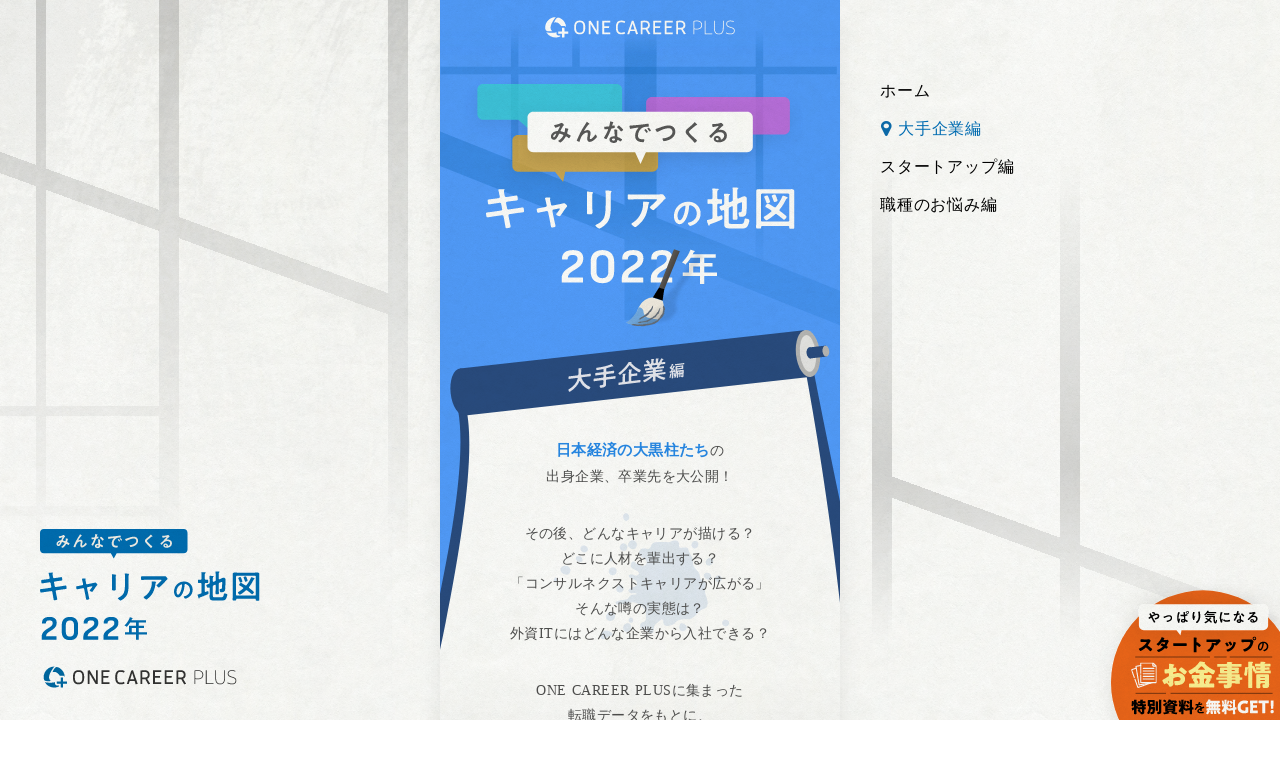

--- FILE ---
content_type: text/html;charset=utf-8
request_url: https://plus-oc.onecareer.jp/careermap/2022/enterprise
body_size: 73361
content:
<!DOCTYPE html>
<html lang>
<head><meta charset="utf-8">
<meta name="viewport" content="width=device-width, initial-scale=1">
<title>みんなでつくる、キャリアの地図2022年｜大手企業編｜#キャリアの地図</title>
<link rel="preconnect" href="https://fonts.gstatic.com" crossorigin>
<meta name="generator" content="Studio.Design">
<meta name="robots" content="all">
<meta property="og:site_name" content="ONE CAREER PLUS">
<meta property="og:title" content="みんなでつくる、キャリアの地図2022年｜大手企業編｜#キャリアの地図">
<meta property="og:image" content="https://storage.googleapis.com/production-os-assets/assets/d078846f-879c-42a8-b700-15f57c7150f8">
<meta property="og:description" content="日本経済の大黒柱たちの出身企業、卒業先を大公開！ その後、どんなキャリアが描ける？どこに人材を輩出する？ 「コンサルネクストキャリアが広がる」、そんな噂の実態は？ 外資ITにはどんな企業から入社できる？ ONE CAREER PLUSに集まった転職データをもとに、大手企業のキャリアパスを大公開。">
<meta property="og:type" content="website">
<meta name="description" content="日本経済の大黒柱たちの出身企業、卒業先を大公開！ その後、どんなキャリアが描ける？どこに人材を輩出する？ 「コンサルネクストキャリアが広がる」、そんな噂の実態は？ 外資ITにはどんな企業から入社できる？ ONE CAREER PLUSに集まった転職データをもとに、大手企業のキャリアパスを大公開。">
<meta property="twitter:card" content="summary_large_image">
<meta property="twitter:image" content="https://storage.googleapis.com/production-os-assets/assets/d078846f-879c-42a8-b700-15f57c7150f8">
<meta name="apple-mobile-web-app-title" content="みんなでつくる、キャリアの地図2022年｜大手企業編｜#キャリアの地図">
<meta name="format-detection" content="telephone=no,email=no,address=no">
<meta name="chrome" content="nointentdetection">
<meta name="google-site-verification" content="XcIAp5Jtt8VMsnsxkqUxSI0B9Gg0itAZh1esWu1CfdE">
<meta property="og:url" content="/careermap/2022/enterprise">
<link rel="icon" type="image/png" href="https://storage.googleapis.com/production-os-assets/assets/187926fc-d607-447b-a890-dd37833a0e64" data-hid="2c9d455">
<link rel="apple-touch-icon" type="image/png" href="https://storage.googleapis.com/production-os-assets/assets/187926fc-d607-447b-a890-dd37833a0e64" data-hid="74ef90c"><link rel="modulepreload" as="script" crossorigin href="/_nuxt/entry.c33efc46.js"><link rel="preload" as="style" href="/_nuxt/entry.4bab7537.css"><link rel="prefetch" as="image" type="image/svg+xml" href="/_nuxt/close_circle.c7480f3c.svg"><link rel="prefetch" as="image" type="image/svg+xml" href="/_nuxt/round_check.0ebac23f.svg"><link rel="prefetch" as="script" crossorigin href="/_nuxt/LottieRenderer.7a046306.js"><link rel="prefetch" as="script" crossorigin href="/_nuxt/error-404.767318fd.js"><link rel="prefetch" as="script" crossorigin href="/_nuxt/error-500.75638267.js"><link rel="stylesheet" href="/_nuxt/entry.4bab7537.css"><style>.page-enter-active{transition:.6s cubic-bezier(.4,.4,0,1)}.page-leave-active{transition:.3s cubic-bezier(.4,.4,0,1)}.page-enter-from,.page-leave-to{opacity:0}</style><style>:root{--rebranding-loading-bg:#e5e5e5;--rebranding-loading-bar:#222}</style><style>.app[data-v-d12de11f]{align-items:center;flex-direction:column;height:100%;justify-content:center;width:100%}.title[data-v-d12de11f]{font-size:34px;font-weight:300;letter-spacing:2.45px;line-height:30px;margin:30px}</style><style>.DynamicAnnouncer[data-v-cc1e3fda]{height:1px;margin:-1px;overflow:hidden;padding:0;position:absolute;width:1px;clip:rect(0,0,0,0);border-width:0;white-space:nowrap}</style><style>.TitleAnnouncer[data-v-1a8a037a]{height:1px;margin:-1px;overflow:hidden;padding:0;position:absolute;width:1px;clip:rect(0,0,0,0);border-width:0;white-space:nowrap}</style><style>.publish-studio-style[data-v-74fe0335]{transition:.4s cubic-bezier(.4,.4,0,1)}</style><style>.product-font-style[data-v-ed93fc7d]{transition:.4s cubic-bezier(.4,.4,0,1)}</style><style>/*! * Font Awesome Free 6.4.2 by @fontawesome - https://fontawesome.com * License - https://fontawesome.com/license/free (Icons: CC BY 4.0, Fonts: SIL OFL 1.1, Code: MIT License) * Copyright 2023 Fonticons, Inc. */.fa-brands,.fa-solid{-moz-osx-font-smoothing:grayscale;-webkit-font-smoothing:antialiased;--fa-display:inline-flex;align-items:center;display:var(--fa-display,inline-block);font-style:normal;font-variant:normal;justify-content:center;line-height:1;text-rendering:auto}.fa-solid{font-family:Font Awesome\ 6 Free;font-weight:900}.fa-brands{font-family:Font Awesome\ 6 Brands;font-weight:400}:host,:root{--fa-style-family-classic:"Font Awesome 6 Free";--fa-font-solid:normal 900 1em/1 "Font Awesome 6 Free";--fa-style-family-brands:"Font Awesome 6 Brands";--fa-font-brands:normal 400 1em/1 "Font Awesome 6 Brands"}@font-face{font-display:block;font-family:Font Awesome\ 6 Free;font-style:normal;font-weight:900;src:url(https://storage.googleapis.com/production-os-assets/assets/fontawesome/1629704621943/6.4.2/webfonts/fa-solid-900.woff2) format("woff2"),url(https://storage.googleapis.com/production-os-assets/assets/fontawesome/1629704621943/6.4.2/webfonts/fa-solid-900.ttf) format("truetype")}@font-face{font-display:block;font-family:Font Awesome\ 6 Brands;font-style:normal;font-weight:400;src:url(https://storage.googleapis.com/production-os-assets/assets/fontawesome/1629704621943/6.4.2/webfonts/fa-brands-400.woff2) format("woff2"),url(https://storage.googleapis.com/production-os-assets/assets/fontawesome/1629704621943/6.4.2/webfonts/fa-brands-400.ttf) format("truetype")}</style><style>.spinner[data-v-36413753]{animation:loading-spin-36413753 1s linear infinite;height:16px;pointer-events:none;width:16px}.spinner[data-v-36413753]:before{border-bottom:2px solid transparent;border-right:2px solid transparent;border-color:transparent currentcolor currentcolor transparent;border-style:solid;border-width:2px;opacity:.2}.spinner[data-v-36413753]:after,.spinner[data-v-36413753]:before{border-radius:50%;box-sizing:border-box;content:"";height:100%;position:absolute;width:100%}.spinner[data-v-36413753]:after{border-left:2px solid transparent;border-top:2px solid transparent;border-color:currentcolor transparent transparent currentcolor;border-style:solid;border-width:2px;opacity:1}@keyframes loading-spin-36413753{0%{transform:rotate(0deg)}to{transform:rotate(1turn)}}</style><style>@font-face{font-family:grandam;font-style:normal;font-weight:400;src:url(https://storage.googleapis.com/studio-front/fonts/grandam.ttf) format("truetype")}@font-face{font-family:Material Icons;font-style:normal;font-weight:400;src:url(https://storage.googleapis.com/production-os-assets/assets/material-icons/1629704621943/MaterialIcons-Regular.eot);src:local("Material Icons"),local("MaterialIcons-Regular"),url(https://storage.googleapis.com/production-os-assets/assets/material-icons/1629704621943/MaterialIcons-Regular.woff2) format("woff2"),url(https://storage.googleapis.com/production-os-assets/assets/material-icons/1629704621943/MaterialIcons-Regular.woff) format("woff"),url(https://storage.googleapis.com/production-os-assets/assets/material-icons/1629704621943/MaterialIcons-Regular.ttf) format("truetype")}.StudioCanvas{display:flex;height:auto;min-height:100dvh}.StudioCanvas>.sd{min-height:100dvh;overflow:clip}a,abbr,address,article,aside,audio,b,blockquote,body,button,canvas,caption,cite,code,dd,del,details,dfn,div,dl,dt,em,fieldset,figcaption,figure,footer,form,h1,h2,h3,h4,h5,h6,header,hgroup,html,i,iframe,img,input,ins,kbd,label,legend,li,main,mark,menu,nav,object,ol,p,pre,q,samp,section,select,small,span,strong,sub,summary,sup,table,tbody,td,textarea,tfoot,th,thead,time,tr,ul,var,video{border:0;font-family:sans-serif;line-height:1;list-style:none;margin:0;padding:0;text-decoration:none;-webkit-font-smoothing:antialiased;-webkit-backface-visibility:hidden;box-sizing:border-box;color:#333;transition:.3s cubic-bezier(.4,.4,0,1);word-spacing:1px}a:focus:not(:focus-visible),button:focus:not(:focus-visible),summary:focus:not(:focus-visible){outline:none}nav ul{list-style:none}blockquote,q{quotes:none}blockquote:after,blockquote:before,q:after,q:before{content:none}a,button{background:transparent;font-size:100%;margin:0;padding:0;vertical-align:baseline}ins{text-decoration:none}ins,mark{background-color:#ff9;color:#000}mark{font-style:italic;font-weight:700}del{text-decoration:line-through}abbr[title],dfn[title]{border-bottom:1px dotted;cursor:help}table{border-collapse:collapse;border-spacing:0}hr{border:0;border-top:1px solid #ccc;display:block;height:1px;margin:1em 0;padding:0}input,select{vertical-align:middle}textarea{resize:none}.clearfix:after{clear:both;content:"";display:block}[slot=after] button{overflow-anchor:none}</style><style>.sd{flex-wrap:nowrap;max-width:100%;pointer-events:all;z-index:0;-webkit-overflow-scrolling:touch;align-content:center;align-items:center;display:flex;flex:none;flex-direction:column;position:relative}.sd::-webkit-scrollbar{display:none}.sd,.sd.richText *{transition-property:all,--g-angle,--g-color-0,--g-position-0,--g-color-1,--g-position-1,--g-color-2,--g-position-2,--g-color-3,--g-position-3,--g-color-4,--g-position-4,--g-color-5,--g-position-5,--g-color-6,--g-position-6,--g-color-7,--g-position-7,--g-color-8,--g-position-8,--g-color-9,--g-position-9,--g-color-10,--g-position-10,--g-color-11,--g-position-11}input.sd,textarea.sd{align-content:normal}.sd[tabindex]:focus{outline:none}.sd[tabindex]:focus-visible{outline:1px solid;outline-color:Highlight;outline-color:-webkit-focus-ring-color}input[type=email],input[type=tel],input[type=text],select,textarea{-webkit-appearance:none}select{cursor:pointer}.frame{display:block;overflow:hidden}.frame>iframe{height:100%;width:100%}.frame .formrun-embed>iframe:not(:first-child){display:none!important}.image{position:relative}.image:before{background-position:50%;background-size:cover;border-radius:inherit;content:"";height:100%;left:0;pointer-events:none;position:absolute;top:0;transition:inherit;width:100%;z-index:-2}.sd.file{cursor:pointer;flex-direction:row;outline:2px solid transparent;outline-offset:-1px;overflow-wrap:anywhere;word-break:break-word}.sd.file:focus-within{outline-color:Highlight;outline-color:-webkit-focus-ring-color}.file>input[type=file]{opacity:0;pointer-events:none;position:absolute}.sd.text,.sd:where(.icon){align-content:center;align-items:center;display:flex;flex-direction:row;justify-content:center;overflow:visible;overflow-wrap:anywhere;word-break:break-word}.sd:where(.icon.fa){display:inline-flex}.material-icons{align-items:center;display:inline-flex;font-family:Material Icons;font-size:24px;font-style:normal;font-weight:400;justify-content:center;letter-spacing:normal;line-height:1;text-transform:none;white-space:nowrap;word-wrap:normal;direction:ltr;text-rendering:optimizeLegibility;-webkit-font-smoothing:antialiased}.sd:where(.icon.material-symbols){align-items:center;display:flex;font-style:normal;font-variation-settings:"FILL" var(--symbol-fill,0),"wght" var(--symbol-weight,400);justify-content:center;min-height:1em;min-width:1em}.sd.material-symbols-outlined{font-family:Material Symbols Outlined}.sd.material-symbols-rounded{font-family:Material Symbols Rounded}.sd.material-symbols-sharp{font-family:Material Symbols Sharp}.sd.material-symbols-weight-100{--symbol-weight:100}.sd.material-symbols-weight-200{--symbol-weight:200}.sd.material-symbols-weight-300{--symbol-weight:300}.sd.material-symbols-weight-400{--symbol-weight:400}.sd.material-symbols-weight-500{--symbol-weight:500}.sd.material-symbols-weight-600{--symbol-weight:600}.sd.material-symbols-weight-700{--symbol-weight:700}.sd.material-symbols-fill{--symbol-fill:1}a,a.icon,a.text{-webkit-tap-highlight-color:rgba(0,0,0,.15)}.fixed{z-index:2}.sticky{z-index:1}.button{transition:.4s cubic-bezier(.4,.4,0,1)}.button,.link{cursor:pointer}.submitLoading{opacity:.5!important;pointer-events:none!important}.richText{display:block;word-break:break-word}.richText [data-thread],.richText a,.richText blockquote,.richText em,.richText h1,.richText h2,.richText h3,.richText h4,.richText li,.richText ol,.richText p,.richText p>code,.richText pre,.richText pre>code,.richText s,.richText strong,.richText table tbody,.richText table tbody tr,.richText table tbody tr>td,.richText table tbody tr>th,.richText u,.richText ul{backface-visibility:visible;color:inherit;font-family:inherit;font-size:inherit;font-style:inherit;font-weight:inherit;letter-spacing:inherit;line-height:inherit;text-align:inherit}.richText p{display:block;margin:10px 0}.richText>p{min-height:1em}.richText img,.richText video{height:auto;max-width:100%;vertical-align:bottom}.richText h1{display:block;font-size:3em;font-weight:700;margin:20px 0}.richText h2{font-size:2em}.richText h2,.richText h3{display:block;font-weight:700;margin:10px 0}.richText h3{font-size:1em}.richText h4,.richText h5{font-weight:600}.richText h4,.richText h5,.richText h6{display:block;font-size:1em;margin:10px 0}.richText h6{font-weight:500}.richText [data-type=table]{overflow-x:auto}.richText [data-type=table] p{white-space:pre-line;word-break:break-all}.richText table{border:1px solid #f2f2f2;border-collapse:collapse;border-spacing:unset;color:#1a1a1a;font-size:14px;line-height:1.4;margin:10px 0;table-layout:auto}.richText table tr th{background:hsla(0,0%,96%,.5)}.richText table tr td,.richText table tr th{border:1px solid #f2f2f2;max-width:240px;min-width:100px;padding:12px}.richText table tr td p,.richText table tr th p{margin:0}.richText blockquote{border-left:3px solid rgba(0,0,0,.15);font-style:italic;margin:10px 0;padding:10px 15px}.richText [data-type=embed_code]{margin:20px 0;position:relative}.richText [data-type=embed_code]>.height-adjuster>.wrapper{position:relative}.richText [data-type=embed_code]>.height-adjuster>.wrapper[style*=padding-top] iframe{height:100%;left:0;position:absolute;top:0;width:100%}.richText [data-type=embed_code][data-embed-sandbox=true]{display:block;overflow:hidden}.richText [data-type=embed_code][data-embed-code-type=instagram]>.height-adjuster>.wrapper[style*=padding-top]{padding-top:100%}.richText [data-type=embed_code][data-embed-code-type=instagram]>.height-adjuster>.wrapper[style*=padding-top] blockquote{height:100%;left:0;overflow:hidden;position:absolute;top:0;width:100%}.richText [data-type=embed_code][data-embed-code-type=codepen]>.height-adjuster>.wrapper{padding-top:50%}.richText [data-type=embed_code][data-embed-code-type=codepen]>.height-adjuster>.wrapper iframe{height:100%;left:0;position:absolute;top:0;width:100%}.richText [data-type=embed_code][data-embed-code-type=slideshare]>.height-adjuster>.wrapper{padding-top:56.25%}.richText [data-type=embed_code][data-embed-code-type=slideshare]>.height-adjuster>.wrapper iframe{height:100%;left:0;position:absolute;top:0;width:100%}.richText [data-type=embed_code][data-embed-code-type=speakerdeck]>.height-adjuster>.wrapper{padding-top:56.25%}.richText [data-type=embed_code][data-embed-code-type=speakerdeck]>.height-adjuster>.wrapper iframe{height:100%;left:0;position:absolute;top:0;width:100%}.richText [data-type=embed_code][data-embed-code-type=snapwidget]>.height-adjuster>.wrapper{padding-top:30%}.richText [data-type=embed_code][data-embed-code-type=snapwidget]>.height-adjuster>.wrapper iframe{height:100%;left:0;position:absolute;top:0;width:100%}.richText [data-type=embed_code][data-embed-code-type=firework]>.height-adjuster>.wrapper fw-embed-feed{-webkit-user-select:none;-moz-user-select:none;user-select:none}.richText [data-type=embed_code_empty]{display:none}.richText ul{margin:0 0 0 20px}.richText ul li{list-style:disc;margin:10px 0}.richText ul li p{margin:0}.richText ol{margin:0 0 0 20px}.richText ol li{list-style:decimal;margin:10px 0}.richText ol li p{margin:0}.richText hr{border-top:1px solid #ccc;margin:10px 0}.richText p>code{background:#eee;border:1px solid rgba(0,0,0,.1);border-radius:6px;display:inline;margin:2px;padding:0 5px}.richText pre{background:#eee;border-radius:6px;font-family:Menlo,Monaco,Courier New,monospace;margin:20px 0;padding:25px 35px;white-space:pre-wrap}.richText pre code{border:none;padding:0}.richText strong{color:inherit;display:inline;font-family:inherit;font-weight:900}.richText em{font-style:italic}.richText a,.richText u{text-decoration:underline}.richText a{color:#007cff;display:inline}.richText s{text-decoration:line-through}.richText [data-type=table_of_contents]{background-color:#f5f5f5;border-radius:2px;color:#616161;font-size:16px;list-style:none;margin:0;padding:24px 24px 8px;text-decoration:underline}.richText [data-type=table_of_contents] .toc_list{margin:0}.richText [data-type=table_of_contents] .toc_item{color:currentColor;font-size:inherit!important;font-weight:inherit;list-style:none}.richText [data-type=table_of_contents] .toc_item>a{border:none;color:currentColor;font-size:inherit!important;font-weight:inherit;text-decoration:none}.richText [data-type=table_of_contents] .toc_item>a:hover{opacity:.7}.richText [data-type=table_of_contents] .toc_item--1{margin:0 0 16px}.richText [data-type=table_of_contents] .toc_item--2{margin:0 0 16px;padding-left:2rem}.richText [data-type=table_of_contents] .toc_item--3{margin:0 0 16px;padding-left:4rem}.sd.section{align-content:center!important;align-items:center!important;flex-direction:column!important;flex-wrap:nowrap!important;height:auto!important;max-width:100%!important;padding:0!important;width:100%!important}.sd.section-inner{position:static!important}@property --g-angle{syntax:"<angle>";inherits:false;initial-value:180deg}@property --g-color-0{syntax:"<color>";inherits:false;initial-value:transparent}@property --g-position-0{syntax:"<percentage>";inherits:false;initial-value:.01%}@property --g-color-1{syntax:"<color>";inherits:false;initial-value:transparent}@property --g-position-1{syntax:"<percentage>";inherits:false;initial-value:100%}@property --g-color-2{syntax:"<color>";inherits:false;initial-value:transparent}@property --g-position-2{syntax:"<percentage>";inherits:false;initial-value:100%}@property --g-color-3{syntax:"<color>";inherits:false;initial-value:transparent}@property --g-position-3{syntax:"<percentage>";inherits:false;initial-value:100%}@property --g-color-4{syntax:"<color>";inherits:false;initial-value:transparent}@property --g-position-4{syntax:"<percentage>";inherits:false;initial-value:100%}@property --g-color-5{syntax:"<color>";inherits:false;initial-value:transparent}@property --g-position-5{syntax:"<percentage>";inherits:false;initial-value:100%}@property --g-color-6{syntax:"<color>";inherits:false;initial-value:transparent}@property --g-position-6{syntax:"<percentage>";inherits:false;initial-value:100%}@property --g-color-7{syntax:"<color>";inherits:false;initial-value:transparent}@property --g-position-7{syntax:"<percentage>";inherits:false;initial-value:100%}@property --g-color-8{syntax:"<color>";inherits:false;initial-value:transparent}@property --g-position-8{syntax:"<percentage>";inherits:false;initial-value:100%}@property --g-color-9{syntax:"<color>";inherits:false;initial-value:transparent}@property --g-position-9{syntax:"<percentage>";inherits:false;initial-value:100%}@property --g-color-10{syntax:"<color>";inherits:false;initial-value:transparent}@property --g-position-10{syntax:"<percentage>";inherits:false;initial-value:100%}@property --g-color-11{syntax:"<color>";inherits:false;initial-value:transparent}@property --g-position-11{syntax:"<percentage>";inherits:false;initial-value:100%}</style><style>.snackbar[data-v-e23c1c77]{align-items:center;background:#fff;border:1px solid #ededed;border-radius:6px;box-shadow:0 16px 48px -8px rgba(0,0,0,.08),0 10px 25px -5px rgba(0,0,0,.11);display:flex;flex-direction:row;gap:8px;justify-content:space-between;left:50%;max-width:90vw;padding:16px 20px;position:fixed;top:32px;transform:translateX(-50%);-webkit-user-select:none;-moz-user-select:none;user-select:none;width:480px;z-index:9999}.snackbar.v-enter-active[data-v-e23c1c77],.snackbar.v-leave-active[data-v-e23c1c77]{transition:.4s cubic-bezier(.4,.4,0,1)}.snackbar.v-enter-from[data-v-e23c1c77],.snackbar.v-leave-to[data-v-e23c1c77]{opacity:0;transform:translate(-50%,-10px)}.snackbar .convey[data-v-e23c1c77]{align-items:center;display:flex;flex-direction:row;gap:8px;padding:0}.snackbar .convey .icon[data-v-e23c1c77]{background-position:50%;background-repeat:no-repeat;flex-shrink:0;height:24px;width:24px}.snackbar .convey .message[data-v-e23c1c77]{font-size:14px;font-style:normal;font-weight:400;line-height:20px;white-space:pre-line}.snackbar .convey.error .icon[data-v-e23c1c77]{background-image:url(/_nuxt/close_circle.c7480f3c.svg)}.snackbar .convey.error .message[data-v-e23c1c77]{color:#f84f65}.snackbar .convey.success .icon[data-v-e23c1c77]{background-image:url(/_nuxt/round_check.0ebac23f.svg)}.snackbar .convey.success .message[data-v-e23c1c77]{color:#111}.snackbar .button[data-v-e23c1c77]{align-items:center;border-radius:40px;color:#4b9cfb;display:flex;flex-shrink:0;font-family:Inter;font-size:12px;font-style:normal;font-weight:700;justify-content:center;line-height:16px;padding:4px 8px}.snackbar .button[data-v-e23c1c77]:hover{background:#f5f5f5}</style><style>a[data-v-757b86f2]{align-items:center;border-radius:4px;bottom:20px;height:20px;justify-content:center;left:20px;perspective:300px;position:fixed;transition:0s linear;width:84px;z-index:2000}@media (hover:hover){a[data-v-757b86f2]{transition:.4s cubic-bezier(.4,.4,0,1);will-change:width,height}a[data-v-757b86f2]:hover{height:32px;width:200px}}[data-v-757b86f2] .custom-fill path{fill:var(--03ccd9fe)}.fade-enter-active[data-v-757b86f2],.fade-leave-active[data-v-757b86f2]{position:absolute;transform:translateZ(0);transition:opacity .3s cubic-bezier(.4,.4,0,1);will-change:opacity,transform}.fade-enter-from[data-v-757b86f2],.fade-leave-to[data-v-757b86f2]{opacity:0}</style><style>.design-canvas__modal{height:100%;pointer-events:none;position:fixed;transition:none;width:100%;z-index:2}.design-canvas__modal:focus{outline:none}.design-canvas__modal.v-enter-active .studio-canvas,.design-canvas__modal.v-leave-active,.design-canvas__modal.v-leave-active .studio-canvas{transition:.4s cubic-bezier(.4,.4,0,1)}.design-canvas__modal.v-enter-active .studio-canvas *,.design-canvas__modal.v-leave-active .studio-canvas *{transition:none!important}.design-canvas__modal.isNone{transition:none}.design-canvas__modal .design-canvas__modal__base{height:100%;left:0;pointer-events:auto;position:fixed;top:0;transition:.4s cubic-bezier(.4,.4,0,1);width:100%;z-index:-1}.design-canvas__modal .studio-canvas{height:100%;pointer-events:none}.design-canvas__modal .studio-canvas>*{background:none!important;pointer-events:none}</style></head>
<body ><div id="__nuxt"><div><span></span><span></span><!----></div></div><script type="application/json" id="__NUXT_DATA__" data-ssr="true">[["Reactive",1],{"data":2,"state":4,"_errors":5,"serverRendered":6,"path":7,"pinia":8},{"dynamicDatacareermap/2022/enterprise":3},null,{},{"dynamicDatacareermap/2022/enterprise":3},true,"/careermap/2022/enterprise",{"cmsContentStore":9,"indexStore":12,"projectStore":15,"productStore":44,"pageHeadStore":1064},{"listContentsMap":10,"contentMap":11},["Map"],["Map"],{"routeType":13,"host":14},"publish","plus-oc.onecareer.jp",{"project":16},{"id":17,"name":18,"type":19,"customDomain":20,"iconImage":20,"coverImage":21,"displayBadge":22,"integrations":23,"snapshot_path":42,"snapshot_id":43,"recaptchaSiteKey":-1},"1YWj5ZEwam","ONE CAREER PLUS","web","","https://storage.googleapis.com/production-os-assets/assets/e7f1eda0-d9d1-415f-b8ba-599baa871c96",false,[24,27,30,33,36,39],{"integration_name":25,"code":26},"custom-code","true",{"integration_name":28,"code":29},"facebook-pixel","466606617927222",{"integration_name":31,"code":32},"google-analytics","UA-193499424-1",{"integration_name":34,"code":35},"google-tag-manager","GTM-5FDC48Z",{"integration_name":37,"code":38},"search-console","XcIAp5Jtt8VMsnsxkqUxSI0B9Gg0itAZh1esWu1CfdE",{"integration_name":40,"code":41},"typesquare","unused","https://storage.googleapis.com/studio-publish/projects/1YWj5ZEwam/7Wl71YPMaV/","7Wl71YPMaV",{"product":45,"isLoaded":6,"selectedModalIds":1061,"redirectPage":3,"isInitializedRSS":22,"pageViewMap":1062,"symbolViewMap":1063},{"breakPoints":46,"colors":59,"fonts":60,"head":168,"info":181,"pages":188,"resources":886,"symbols":890,"style":933,"styleVars":935,"enablePassword":22,"classes":1026,"publishedUid":1060},[47,50,53,56],{"maxWidth":48,"name":49},480,"mobile",{"maxWidth":51,"name":52},800,"tablet",{"maxWidth":54,"name":55},1120,"small",{"maxWidth":57,"name":58},320,"mini",[],[61,78,93,99,104,108,110,112,114,119,121,123,125,127,129,131,133,135,137,139,141,146,150,152,154,156,161,165],{"family":62,"subsets":63,"variants":66,"vendor":77},"Lato",[64,65],"latin","latin-ext",[67,68,69,70,71,72,73,74,75,76],"100","100italic","300","300italic","regular","italic","700","700italic","900","900italic","google",{"family":79,"subsets":80,"variants":84,"vendor":77},"Montserrat",[81,82,64,83,65],"cyrillic","vietnamese","cyrillic-ext",[67,68,85,86,69,70,71,72,87,88,89,90,73,74,91,92,75,76],"200","200italic","500","500italic","600","600italic","800","800italic",{"family":94,"subsets":95,"variants":98,"vendor":77},"Roboto",[96,81,97,82,64,83,65],"greek-ext","greek",[67,68,69,70,71,72,87,88,73,74,75,76],{"family":100,"subsets":101,"variants":103,"vendor":77},"Noto Sans JP",[102,64],"japanese",[67,69,71,87,73,75],{"family":105,"subsets":106,"variants":107,"vendor":77},"Oswald",[81,83,64,65,82],[85,69,71,87,89,73],{"family":109,"vendor":40},"リュウミン L-KL JIS2004",{"family":111,"vendor":40},"秀英角ゴシック銀 M JIS2004",{"family":113,"vendor":40},"秀英角ゴシック銀 B JIS2004",{"family":115,"subsets":116,"variants":118,"vendor":77},"Heebo",[117,64],"hebrew",[67,85,69,71,87,89,73,91,75],{"family":120,"vendor":40},"ゴシックMB101 R JIS2004",{"family":122,"vendor":40},"新ゴ DB JIS2004",{"family":124,"vendor":40},"A1ゴシック M JIS2004",{"family":126,"vendor":40},"太ゴB101 JIS2004",{"family":128,"vendor":40},"新ゴ H JIS2004",{"family":130,"vendor":40},"新ゴ M JIS2004",{"family":132,"vendor":40},"A1ゴシック B JIS2004",{"family":134,"vendor":40},"A1ゴシック R JIS2004",{"family":136,"vendor":40},"ゴシックMB101 B JIS2004",{"family":138,"vendor":40},"ゴシックMB101 M JIS2004",{"family":140,"vendor":40},"A1ゴシック L JIS2004",{"family":142,"subsets":143,"variants":145,"vendor":77},"Poppins",[144,64,65],"devanagari",[67,68,85,86,69,70,71,72,87,88,89,90,73,74,91,92,75,76],{"family":147,"subsets":148,"variants":149,"vendor":77},"Zen Old Mincho",[81,97,102,64,65],[71,87,89,73,75],{"family":151,"vendor":40},"ゴシックMB101 H JIS2004",{"family":153,"vendor":40},"ゴシックMB101 L JIS2004",{"family":155,"vendor":40},"ゴシックMB101 DB JIS2004",{"family":157,"subsets":158,"variants":159,"vendor":160},"Tazugane Gothic",[102],[85,87,89],"fontplus",{"family":162,"uploadFontId":163,"vendor":164},"Mobo Bold","18dO8enqnG","upload",{"family":166,"uploadFontId":167,"vendor":164},"Mobo Regular","MG3qbnbqJm",{"customCode":169,"favicon":178,"meta":179,"title":20},{"bodyEnd":170,"headEnd":175},[171],{"memo":172,"src":173,"uuid":174},"utmパラメータの引き続き処理","\u003Cscript>\n(() => {\n  const searchParams = new URLSearchParams(window.location.search);\n  const utmSearchParams = Array.from(searchParams).filter(([key]) =>\n    /^utm_/.test(key)\n  );\n  if (!utmSearchParams.length) {\n    return;\n  }\n\n  const setUtmParams = () => {\n    const isPlusLink = (href) => /^https:\\/\\/plus.onecareer.jp/.test(href);\n    const isPlusOcLink = (href) => /^https:\\/\\/plus-oc.onecareer.jp/.test(href);\n    const links = document.querySelectorAll('a[href]');\n    const plusLinks = Array.from(links).filter(\n      (link) => isPlusLink(link.href) || isPlusOcLink(link.href)\n    );\n    plusLinks.forEach((link) => {\n      const linkUrl = new URL(link.href);\n      const linkSearchParams = new URLSearchParams(link.search);\n      utmSearchParams.forEach(([key, value]) => {\n        if (!linkSearchParams.has(key)) {\n          linkSearchParams.append(key, value);\n        }\n      });\n      link.href = `${linkUrl.origin}${\n        linkUrl.pathname\n      }?${linkSearchParams.toString()}`;\n    });\n  };\n  setUtmParams();\n\n  const root = document.querySelector('#__nuxt');\n  const observer = new MutationObserver(setUtmParams);\n  observer.observe(root, { childList: true });\n})();\n\u003C/script>","1e44fe07-93a8-4714-b30b-f1c59ccbed70",[176],{"memo":20,"src":20,"uuid":177},"453390f2-a7fc-46e4-a0e3-9c13866c752d","https://storage.googleapis.com/production-os-assets/assets/187926fc-d607-447b-a890-dd37833a0e64",{"description":180,"og:image":20},"転職サイト「ONE CAREER PLUS」に集まった1,000件以上の転職体験談と独自調査から、あの企業の転職傾向がオープンに。",{"baseWidth":182,"created_at":183,"screen":184,"type":19,"updated_at":186,"version":187},1280,1518591100346,{"height":185,"isAutoHeight":22,"width":182,"workingState":22},600,1518792996878,"4.1.9",[189,194,204,214,223,232,241,247,253,257,260,269,278,288,298,307,316,325,334,343,353,357,365,385,398,407,416,425,434,444,454,460,469,478,486,493,504,515,525,534,537,542,546,550,554,558,562,569,573,577,581,585,589,593,597,601,605,609,613,617,621,625,629,633,637,641,645,649,653,657,661,665,669,673,677,681,685,689,693,697,701,706,710,714,718,722,726,730,734,738,742,746,750,754,758,762,766,770,774,778,782,786,790,794,798,810,821,831,842,853,864,874],{"id":190,"isCreatedInV4":22,"redirectTo":191,"type":192,"uuid":193},"/","https://plus.onecareer.jp/","redirect","770aca1e-3293-42d5-8b19-ac89cf8303bc",{"head":195,"id":200,"type":201,"uuid":202,"symbolIds":203},{"meta":196,"title":199},{"description":197,"og:image":198},"これまでONE CAREER PLUSを取り上げていただいた 記事を紹介しています。","https://storage.googleapis.com/production-os-assets/assets/790a9557-d93c-4aea-95e5-bca5179aa56c","メディア掲載実績｜ONE CAREER PLUS","media_release","page","8daefa53-0dd3-4627-9021-5618f2d0f7c3",[],{"head":205,"id":210,"type":201,"uuid":211,"symbolIds":212},{"meta":206,"title":209},{"description":207,"og:image":208},"RGF Professional Recruitment Japan キャリア採用公式サイト｜ハイクラス×グローバル領域で、あなたの可能性を解き放ちませんか。年齢や社歴に関係なく、成果が正当に評価される環境で、市場価値の高いコンサルタントへ。社員インタビューや詳しい働き方を公開中。","https://storage.googleapis.com/production-os-assets/assets/95a99ecd-b4b9-4fe2-bd7e-a741c828e96a","RGF Professional Recruitment Japan キャリア採用","lp/rgf","5a49cc5e-cd3f-48ae-a079-017308c2d7f7",[213],"7fb8df60-9fd6-448d-8c8b-3d0113dca7e6",{"head":215,"id":219,"type":201,"uuid":220,"symbolIds":221},{"meta":216,"title":218},{"description":217},"内定を獲得された就活生の皆様に向けて、ONE CAREER PLUSのサービス概要をご紹介しています。","ONE CAREER会員様向け ONE CAREER PLUSのご紹介","lp/for_prospective_employees","e47ffa47-1ca0-4f3e-9abf-2778ac22a862",[222],"c3f50bb5-971f-4866-8c80-077377f3e114",{"head":224,"id":229,"type":201,"uuid":230,"symbolIds":231},{"lang":225,"meta":226,"title":228},"ja",{"description":227},"新規会員登録いただいた方向けに、ONE CAREER PLUSの活用方法をご紹介しています。 | 次のキャリアが見える、転職サイト【ONE CAREER PLUS】","ONE CAREER PLUSの活用方法 | 転職サイト【ONE CAREER PLUS】","lp/for_new_user/1","2e8a8634-10fb-4801-a8ae-be765e3ed63d",[],{"head":233,"id":238,"type":201,"uuid":239,"symbolIds":240},{"lang":225,"meta":234,"title":237},{"description":235,"robots":236},"次のキャリアが見える、転職サイト「ONE CAREER PLUS」。人気企業への転職ルートや、職種ごとのキャリアパス、転職理由がわかる「転職体験談」を多数掲載。評判、年収／給与、中途採用の面接内容がわかる「社員・元社員・選考経験者のクチコミ」も独自に収集。就職から始まる中長期的なキャリア創りをサポートします。 ","noindex","20代ハイクラスのキャリアが見つかる転職サイト「ONE CAREER PLUS」","lp/ad/3","6180f01c-eeac-4618-8876-36d09785ffc8",[],{"head":242,"id":244,"type":201,"uuid":245,"symbolIds":246},{"lang":225,"meta":243,"title":237},{"description":235},"lp/ad/4-1","303ecb88-01e5-4de2-ba36-02a32e59db3d",[],{"head":248,"id":250,"type":201,"uuid":251,"symbolIds":252},{"lang":225,"meta":249,"title":237},{"description":235},"lp/ad/4","98420ac7-35e5-448d-8545-80408165a7e6",[],{"id":254,"redirectTo":255,"type":192,"uuid":256},"lp/contentpost2","https://lp.onecareer.jp/campaign/1","713b7cb1-6c7e-4d8a-9071-03eac346fcb0",{"id":258,"redirectTo":255,"type":192,"uuid":259},"lp/contentpost","602180df-e6d1-41b3-952b-4db935e19700",{"head":261,"id":266,"type":201,"uuid":267,"symbolIds":268},{"meta":262,"title":265},{"description":263,"og:image":264},"年末年始、まとまった時間が取れるタイミング。「今年1年は何が前に進んだんだっけ。」「来年はどんな1年にしたいんだっけ。」キャリアを考えられるように、ONE CAREER PLUSから「年末だしキャリアを話そう」と題し、#キャリアの地図を始め、各種コンテンツをお届けします。","https://storage.googleapis.com/production-os-assets/assets/a98c72d1-57af-4da6-a907-132b621bf077","年末だしキャリアを話そう｜転職サイト「ONE CAREER PLUS」｜#キャリアの地図","feature/2022","b7725a2c-2766-4d2f-9e54-dd8248ad6b13",[],{"head":270,"id":274,"type":201,"uuid":275,"symbolIds":276},{"meta":271,"title":273},{"og:image":272},"https://storage.googleapis.com/production-os-assets/assets/256edf8f-8380-4abc-bdb4-3ee4bfb57e66","変わる、銀行。SMBCのキャリアを大解剖 | 三井住友銀行×ONE CAREER PLUS","feature/smbc","21e83c0e-298b-41bd-9d18-55c22463533a",[277],"c38a0d3c-d6f8-4f88-8e54-e8e9902481c6",{"head":279,"id":284,"type":201,"uuid":285,"symbolIds":286},{"lang":225,"meta":280,"title":283},{"description":281,"og:image":282},"ONE CAREER PLUSは、転職実例を公開しています。転職経験者から集めたクチコミと転職実例をもとに、キャリアの可能性と選択肢が見つかります。","https://storage.googleapis.com/production-os-assets/assets/4a022bb0-ac41-4103-be65-e7b5d8bbb537","次のキャリアが見える、転職サイト「ONE CAREER PLUS」","lp/ad/2","a692406b-da17-4a30-89a7-31b067192e7a",[287,277],"046028e4-a815-46f8-a67e-f1cf767ba869",{"head":289,"id":294,"type":201,"uuid":295,"symbolIds":296},{"meta":290,"title":293},{"description":291,"og:image":292},"注目のDX推進ポジションが集結！NRI、電通、味の素など大手企業のIT・DX求人を多数掲載中。転職サイト「ONE CAREER PLUS」。","https://storage.googleapis.com/production-os-assets/assets/600ea505-ae21-4859-9079-3e927740e774","【大手IT・DX求人特集】大規模プロジェクトに関われる案件多数｜ONE CAREER PLUS","feature_job/1","1dc2d911-1502-4aa0-a23f-e4c80ea1b127",[297,277],"ea1d0db0-afd5-47c3-82cf-992e07a46315",{"head":299,"id":304,"type":201,"uuid":305,"symbolIds":306},{"meta":300,"title":303},{"description":301,"og:image":302},"ベイン・デロイト・PwC・アクセンチュアなど、人気・難関のコンサルファームが積極採用中！未経験・第二新卒歓迎の求人も多数。戦略系・総合系を網羅した転職特集です。転職サイト「ONE CAREER PLUS」。","https://storage.googleapis.com/production-os-assets/assets/a92e4c6d-9625-4769-aaba-e9f66020b622","人気コンサルファームが今、積極採用中｜MBB・BIG4も掲載｜戦略＆総合コンサル特集","feature_job/2","58ad64c2-65d2-460b-b78a-cbd7d5198f25",[297,277],{"head":308,"id":313,"type":201,"uuid":314,"symbolIds":315},{"meta":309,"title":312},{"description":310,"og:image":311},"SONY／資生堂／ユニ・チャームなど、大手企業で経営企画・戦略・新規事業に挑むポジションを厳選。経営層直下や全社変革など、事業の中枢を担う求人が集結。転職サイト「ONE CAREER PLUS」。","https://storage.googleapis.com/production-os-assets/assets/cf4cccf6-cf96-4adb-8931-e00bea7631a4","大手事業会社で挑む｜経営企画・戦略・新規事業ポジション特集【SONY／資生堂など掲載】","feature_job/3","0551ffcd-7a86-495e-b99e-855be4f1750e",[297,277],{"head":317,"id":322,"type":201,"uuid":323,"symbolIds":324},{"meta":318,"title":321},{"description":319,"og:image":320},"セールスフォース／丸紅／サントリー／Sansanなど、憧れのあの企業への挑戦もプロが伴走支援！ヘッドハンターが紹介する求人を厳選してご紹介。ヘッドハンターからしか応募できない求人も掲載中。中には特別選考ルートでのご案内も。転職サイト「ONE CAREER PLUS」。","https://storage.googleapis.com/production-os-assets/assets/77a24fbe-5a5b-4a3c-8f49-fa26d4513809","プロが選考を徹底サポート｜ヘッドハンター求人特集","feature_job/4","446b8bc1-a418-483e-9b8a-6c59236a9785",[297,277],{"head":326,"id":331,"type":201,"uuid":332,"symbolIds":333},{"meta":327,"title":330},{"description":328,"og:image":329},"MIXI/ZOZO/ラクス/大和証券など、注目企業がプロダクト人材を積極採用中！PdM・UI/UXデザイナーなど、プロダクトを通じて事業成長を牽引するポジションを厳選紹介。転職サイト「ONE CAREER PLUS」。","https://storage.googleapis.com/production-os-assets/assets/96c9d64f-2e80-496b-a2d2-2888b0d48465","プロダクトを起点に事業を動かす｜PdM・UI/UXデザイナーポジション求人特集","feature_job/5","efe58bcb-29ca-4ea5-97e7-1f5a1982b2b5",[297,277],{"head":335,"id":340,"type":201,"uuid":341,"symbolIds":342},{"meta":336,"title":339},{"description":337,"og:image":338},"コンサル/M&A/SaaSなど、各業界の注目企業が1day選考会を開催中！通常は数週間かかる選考フローが1日で完結するので、忙しい方におすすめ。転職サイト「ONE CAREER PLUS」。","https://storage.googleapis.com/production-os-assets/assets/22029f19-2050-4bfb-8267-70e40ee8fc5e","締切間近｜1day選考会特集【2026年1月開催】","feature_job/6","9c8aa912-39bc-4cb1-ba2a-310e48b1602b",[297,277],{"head":344,"id":349,"type":201,"uuid":350,"symbolIds":351},{"meta":345,"title":348},{"description":346,"og:image":347},"転職サイト「ONE CAREER PLUS」に集まった3,000件以上の転職体験談と独自調査から、あの企業の転職傾向がオープンに。","https://storage.googleapis.com/production-os-assets/assets/e4899a16-733f-43b8-a5d2-182c6f2a5fc0","ONE CAREER PLUS はじめてガイドマップ｜転職の悩み別、使い方解説","guide","826fc902-ea97-4fcb-ae85-bacb0ddfa15f",[352,287,277],"5dea771b-98ec-4c5c-8c66-959c1e8f73ab",{"id":354,"type":201,"uuid":355,"symbolIds":356},"guide/detail","b6b0b7c5-f4f5-4049-9af1-53f84bda8abd",[352,287,277],{"head":358,"id":362,"type":201,"uuid":363,"symbolIds":364},{"favicon":359,"lang":225,"meta":360,"title":361},"https://storage.googleapis.com/production-os-assets/assets/9566e187-3ab7-4c8d-92e8-24dd8131772f",{"robots":236},"ページが見つかりません","404","59a31433-d8bd-46dc-886c-dc15eec3ddf9",[],{"head":366,"id":381,"type":201,"uuid":382,"symbolIds":383},{"customCode":367,"lang":225,"meta":377,"title":380},{"bodyEnd":368},[369,373],{"memo":370,"src":371,"uuid":372},"看板のクリック感アニメーション","\u003Cstyle>\n@keyframes moveAround {\n  0%, 100% {\n    transform: rotate(0deg); \n  }\n  50% {\n    transform: rotate(3deg); \n  }\n}\n\n/* IDが\"moveboard-\"で始まる要素にアニメーションを適用 */\n[id^=\"moveboard-\"] {\n  animation: moveAround 0.3s ease-in-out;\n}\n\n\u003C/style>\n\n\n\u003Cscript>\nfunction controlAnimation() {\n  document.querySelectorAll('[id^=\"moveboard-\"]').forEach((element, index) => {\n    const numberPart = parseInt(element.id.replace('moveboard-', ''), 10);\n    const delays = [0, 2000, 4000]; // 3つの異なる時間差\n\n    setTimeout(() => {\n      element.style.animation = 'moveAround 0.3s ease-in-out';\n      setTimeout(() => element.style.animation = 'none', 300);\n    }, delays[index % 3]);\n  });\n}\n\ncontrolAnimation();\nsetInterval(controlAnimation, 6000);\n\u003C/script>","2156b1ad-ea36-4cc0-8c4d-a22700701650",{"memo":374,"src":375,"uuid":376},"横幅を400pxに固定して横スクロール","\u003Cstyle>\n\n@media screen and (max-width: 400px) {\n    #scroll-container {\n      overflow-x: auto;\n    }\n   #scroll-container > * {\n      min-width: 400px; \n   }\n}\n  \n\u003C/style>","4316cc2f-efe8-43fe-9335-cf7cf90e15fb",{"description":378,"og:image":379},"あの企業には、どんな人が転職して、どこに卒業していくのか。今いる場所から、どこに進んでいけばいいのか。あの職種には、どんな面白さがあり、その先でどんなチャレンジができるのか。キャリアはまだまだ不透明、悩みと不安がつきもの。その思いから、ONE CAREER PLUSは、今年も多くの方にご協力いただき、「転職データ」を集めてきました。そして、今年も「キャリアの地図」をリリースできました。今回は、大手企業編、スタートアップ編、職種編の3つの地図を公開。自分らしいキャリアを見つけるきっかけになれるように。","https://storage.googleapis.com/production-os-assets/assets/651ff779-9500-469b-a449-12bfb3069921","みんなでつくる、キャリアの地図 2023年｜#キャリアの地図｜ONE CAREER PLUS","careermap/2023","3f0aa0b5-e5e8-4621-b3c8-dab6fe2e0c95",[384],"bbe381b2-f24d-4021-ab08-bab3065f413a",{"head":386,"id":391,"type":201,"uuid":392,"symbolIds":393},{"meta":387,"title":390},{"description":388,"og:image":389},"あの企業には、どんな人が転職して、 どこに卒業していくのか。 今いる場所から、どこに進んでいけばいいのか。キャリアはまだまだ不透明、 悩みと不安がつきもの。 その思いから、ONE CAREER PLUSは、 今年も多くの方にご協力いただき、 「転職データ」を集めてきました。そして、今年も 「キャリアの地図」をリリースできました。今回は、大手企業編、スタートアップ編、 職種の悩み編の3つの地図を公開。 自分らしいキャリアを見つける きっかけになれるように。","https://storage.googleapis.com/production-os-assets/assets/399d1027-dfe6-4fb2-be0c-9ac3bc6b25c7","みんなでつくる、キャリアの地図2022年｜#キャリアの地図","careermap/2022","b5f797f0-60df-4199-b90b-9d1afa6b8e09",[394,395,396,397],"4c353508-d261-4e64-8e6e-c761b8330ac9","ffca0303-ee76-4d06-96ec-fb2b606a72dd","d0222954-9d7a-4f61-b9f2-1b9174ef73d1","bc630a77-1432-4a10-9f7e-36fb1a70f643",{"head":399,"id":404,"type":201,"uuid":405,"symbolIds":406},{"meta":400,"title":403},{"description":401,"og:image":402},"スタートアップへの転職。かつては「夢で切り開くハイリスクな選択」 だったが、 いまでは成長志向のビジネスパーソンの 「社会的意義と成長を描く合理的なキャリア」 となりつつある。それでも二の足を踏んでしまう、 そんな人がいるのはどうしてだろう。 「どんな人が入社しているのか？」 という実例が見えづらいから、なのではないか。スタートアップ各社の協力で、キャリアの地図2022年スタートアップ編を大公開！","https://storage.googleapis.com/production-os-assets/assets/e2e3bdb8-9c1e-485e-8c4d-84140fb34511","みんなでつくる、キャリアの地図2022年｜スタートアップ編｜#キャリアの地図","careermap/2022/startup","672b1309-f696-458a-9b24-4662991ddad3",[394,395,396,397],{"head":408,"id":413,"type":201,"uuid":414,"symbolIds":415},{"meta":409,"title":412},{"description":410,"og:image":411},"日本経済の大黒柱たちの出身企業、卒業先を大公開！ その後、どんなキャリアが描ける？どこに人材を輩出する？ 「コンサルネクストキャリアが広がる」、そんな噂の実態は？ 外資ITにはどんな企業から入社できる？ ONE CAREER PLUSに集まった転職データをもとに、大手企業のキャリアパスを大公開。","https://storage.googleapis.com/production-os-assets/assets/d078846f-879c-42a8-b700-15f57c7150f8","みんなでつくる、キャリアの地図2022年｜大手企業編｜#キャリアの地図","careermap/2022/enterprise","db989142-425f-443a-8b58-1c68cd35cc39",[395,394,396,397],{"head":417,"id":422,"type":201,"uuid":423,"symbolIds":424},{"meta":418,"title":421},{"description":419,"og:image":420},"これからは「ジョブで選ぶ時代」、そんな時代になりつつある。キャリアは、企業名ばかりではない。一方で、職種で選ぼうにも、 その選び方がまだまだわかりづらい、そんな実情があると思います。今回は「職種の悩み編」と題し、職種選びの悩みにONE CAREER PLUSのデータで答えます。職種別お悩み掲示板を大公開。","https://storage.googleapis.com/production-os-assets/assets/d632f856-552a-412c-a7d0-a0682273f9b1","みんなでつくる、キャリアの地図2022年｜職種の悩み編｜#キャリアの地図","careermap/2022/job","7964b732-59a0-460a-be7e-3a0e6b9cb71d",[394,395,396,397],{"head":426,"id":431,"type":201,"uuid":432,"symbolIds":433},{"meta":427,"title":430},{"description":428,"og:image":429},"「キャリアの地図2021年ver.」| ONE CAREER PLUSに2021年に集まった転職データをもとに作成しました。 ","https://storage.googleapis.com/production-os-assets/assets/2ce79bb8-6210-41af-8ae3-7070b5b3399a","ONE CAREER PLUS｜キャリアの地図 2021ver. ","careermap/2021","b3f86e03-f883-4571-b758-e999114e0e49",[352,287,277],{"head":435,"id":441,"type":201,"uuid":442,"symbolIds":443},{"favicon":436,"meta":437,"title":440},"https://storage.googleapis.com/production-os-assets/assets/9a6ab609-5673-42fe-8323-67aa4ee6adc0",{"description":438,"og:image":439},"データと選択肢から、次のキャリアが見える転職・副業プラットフォーム。転職者の転職先と理由から転職の選択肢を見つけられ、中途採用選考の面接対策ができるクチコミ、実際に働く社員の生の声も見れる、新しい転職サイト","https://storage.googleapis.com/production-os-assets/assets/a47d18e4-d6ed-43bb-9a88-66a90fe8ad3d","転職・副業プラットフォームONECAREERPLUS|転職先選びから選考対策まで、キャリア選択・転職活動に必須のデータがここにある","lp/4","0d9c9f62-0f57-40d0-83f7-ee101308cb34",[],{"head":445,"id":450,"type":201,"uuid":451,"symbolIds":452},{"lang":225,"meta":446,"title":449},{"description":447,"og:image":448},"キャリアはまだまだ不透明、悩みと不安がつきもの。その思いから、誰もが前向きにキャリアを選べるように、みなさんのキャリアの実例をクチコミとして集めています。 ","https://storage.googleapis.com/production-os-assets/assets/aa4679ec-1b95-4a25-bdc8-7b0a9df0bc48","あなたのキャリアが、みんなのキャリアづくりに｜クチコミ投稿【ONE CAREER PLUS】","lp/5","d973f5fb-a6c6-4f0f-95f9-8b023d2dc306",[453],"1c3e8922-5687-42f4-98e0-bce649878308",{"head":455,"id":457,"type":201,"uuid":458,"symbolIds":459},{"meta":456,"title":20},{"robots":236},"lp/ranking2023","ea31edef-1163-4c4e-b2a9-ce7eb04c60be",[287,277],{"head":461,"id":466,"type":201,"uuid":467,"symbolIds":468},{"meta":462,"title":465},{"description":463,"og:image":464},"一般化するスタートアップへの転職。上がる給与水準はメディアでも話題に。背景にある資金調達市場の活況は、国も後押し。一方で22年の金融市場は厳しい局面。そんな混乱と希望の入り混ざる今のスタートアップ市場への転職・キャリアを、どう解釈するべきか。ONE CAREER PLUSは、経験者の声とデータでこの問いに迫ります。 ","https://storage.googleapis.com/production-os-assets/assets/78a496f9-fa16-48c6-9de4-dc6ad76c1ecd","特集「スタートアップ転職と報酬」｜転職サイト【ONE CAREER PLUS】 ","lp/startup","551397df-49d6-49bc-ab94-11d55aa40aae",[352,287,277],{"head":470,"id":475,"type":201,"uuid":476,"symbolIds":477},{"meta":471,"title":474},{"description":472,"og:image":473},"3,000件以上の転職体験談を元にワンキャリアプラスがお届けする「人材輩出企業2.0-◯◯マフィアの地図」。起業や転職など多様な人材を輩出している企業のカルチャーや、ネクストキャリアの事例について特集します。","https://storage.googleapis.com/production-os-assets/assets/90d0ea78-ecc4-45ec-b9df-913001a5eb34","人材輩出企業2.0 -◯◯マフィアの地図-｜ONE CAREER PLUS","feature/mafia","5debc113-bdfc-4ec4-aeac-d547f13ff960",[352,287,277],{"head":479,"id":483,"type":201,"uuid":484,"symbolIds":485},{"meta":480,"title":482},{"og:image":481},"https://storage.googleapis.com/production-os-assets/assets/6901c065-ef7c-4350-81fc-24c5a6077125","事業を創り、未来を拓く | 教育ビジネス最前線 | Benesse × ONE CAREER PLUS","lp/benesse","9bc2f1cb-17e8-45d7-87b0-736eb3d56232",[277],{"head":487,"id":490,"type":201,"uuid":491,"symbolIds":492},{"meta":488,"title":489},{"robots":236},"転職支援サービス｜ONE CAREER PLUS","lp/agent","eabfd795-6508-4a4c-a369-397c42ce0303",[],{"head":494,"id":500,"type":201,"uuid":501,"symbolIds":502},{"favicon":495,"meta":496,"title":499},"https://storage.googleapis.com/production-os-assets/assets/55f5e6f9-415d-4c0a-8636-69e89f1fb726",{"description":497,"og:image":498},"スタートアップへの転職。かつては「夢はあるがハイリスクな選択」だったが、いまでは大企業からの転職も珍しくない。本企画では、各社の協力と、独自調査で、注目スタートアップへの転職実態をオープンにします。","https://storage.googleapis.com/production-os-assets/assets/43adc8f0-eece-4cfc-8182-1dec280773fb","転職つぎはどこ。注目スタートアップへの転職実態｜ONE CAREER PLUS（ワンキャリアプラス）","tsugihadoko_startups","c870e9f7-fe3c-4539-a4ae-14f618a3c7b1",[287,277,503],"3ee53d9b-3cc0-4531-990f-cc0bba19de09",{"head":505,"id":511,"type":201,"uuid":512,"symbolIds":513},{"favicon":506,"meta":507,"title":510},"https://storage.googleapis.com/production-os-assets/assets/90a7e570-6ac2-4295-9468-a003e966fd20",{"description":508,"og:image":509},"外資ITセールスの「リアル」と「可能性」を、 業界を代表する企業とトップセールスの登壇を通じて紐解くワンキャリアの動画配信特別企画です。外資系IT企業は、圧倒的なプロダクト競争力とグローバルな戦略を背景に、\"営業\"という枠を超えた価値創造のフィールドを提供しています。","https://storage.googleapis.com/production-os-assets/assets/cdf58d7b-efef-4185-88cf-1d752e4119f6","THE TOP CAREER｜THETOPキャリア ソフトウェアセールスの最前線","thetopcareer/01","4dc6f5c3-e909-433f-a4e4-2a01ee3b3782",[514],"9dc5d51c-a529-4401-bfc2-0521c075c951",{"head":516,"id":522,"type":201,"uuid":523,"symbolIds":524},{"favicon":517,"lang":225,"meta":518,"title":521},"https://storage.googleapis.com/production-os-assets/assets/16641887-da72-48df-86ec-4cc5f5491ad9",{"description":519,"og:image":520},"転職サイトONE CAREER PLUSに集まった1,000件以上の転職体験談と独自調査から、Sansanへの転職実態を明らかに。","https://storage.googleapis.com/production-os-assets/assets/29bd431c-3692-4eb6-9c52-7d7708955f55","【#転職つぎはどこ】Sansan編|転職サイトONE CAREER PLUS","tsugihadoko_startups/sansan","40c14401-4abe-4039-af5f-40e0e4309998",[503,277],{"head":526,"id":531,"type":201,"uuid":532,"symbolIds":533},{"favicon":517,"lang":225,"meta":527,"title":530},{"description":528,"og:image":529},"転職サイトONE CAREER PLUSに集まった1,000件以上の転職体験談と独自調査から、ビザスクへの転職実態を明らかに。","https://storage.googleapis.com/production-os-assets/assets/9e5d23d7-3af4-4aa1-b83c-5e469dda2fd3","【#転職つぎはどこ】ビザスク編|転職サイトONE CAREER PLUS","tsugihadoko_startups/visasq","7b250f2b-4616-4aaf-a729-c0f4b036ebb5",[277],{"id":535,"redirectTo":255,"type":192,"uuid":536},"lp-contentpost","35899ed0-f308-47b5-ad00-8e0f5950c7ae",{"id":538,"isCookieModal":22,"responsive":6,"type":539,"uuid":540,"symbolIds":541},"2","modal","f222d84b-e1df-4cc3-b556-db7d99c65c8c",[],{"id":543,"isCookieModal":22,"responsive":6,"type":539,"uuid":544,"symbolIds":545},"careermap/2023/podcast","bdc900b7-1331-4f5b-a83e-230c31148678",[],{"id":547,"isCookieModal":22,"responsive":6,"type":539,"uuid":548,"symbolIds":549},"careermap/2023/menu","48d82841-b7a7-4aa9-9cba-40166625ce26",[],{"id":551,"isCookieModal":22,"responsive":6,"type":539,"uuid":552,"symbolIds":553},"careermap/2022/spmenu","ff5f5b71-f649-4a02-a49c-3816d383e343",[],{"id":555,"isCookieModal":22,"responsive":6,"type":539,"uuid":556,"symbolIds":557},"careermap/2022/message/onayami","ed5be8df-d26d-4acf-a4a1-3e2d2259f2b5",[],{"id":559,"isCookieModal":22,"responsive":6,"type":539,"uuid":560,"symbolIds":561},"careermap/2022/message/bosyu","c3760ac0-18e1-4799-8598-e7a49b923910",[],{"id":563,"responsive":6,"type":539,"uuid":564,"symbolIds":565},"careermap/2021/1","9b82dc6b-fbd6-4ad8-8120-8020685288a9",[566,567,568],"71450783-70e5-4ecc-b879-0d226fd6d32f","3a5776ce-7418-45ec-b835-6392849deeb8","8f363350-1a57-4522-8a04-a673005c4884",{"id":570,"responsive":6,"type":539,"uuid":571,"symbolIds":572},"careermap/2021/2","f415c1e8-a1f6-4e7d-b056-f9918a9bb078",[566,567,568],{"id":574,"responsive":6,"type":539,"uuid":575,"symbolIds":576},"careermap/2021/3","4d3fc0d6-c3c1-425f-b7d5-36c1bbf29bf4",[566,567,568],{"id":578,"responsive":6,"type":539,"uuid":579,"symbolIds":580},"careermap/2021/4","48f7add5-5f6a-436b-bf44-33b6967f94f1",[566,567,568],{"id":582,"responsive":6,"type":539,"uuid":583,"symbolIds":584},"careermap/2021/5","04ce8419-97ba-4d02-a9da-16a34e39a2df",[566,567,568],{"id":586,"responsive":6,"type":539,"uuid":587,"symbolIds":588},"careermap/2021/6","c54aa43f-2bce-474c-9ce8-a0432226288c",[566,567,568],{"id":590,"responsive":6,"type":539,"uuid":591,"symbolIds":592},"careermap/2021/7","c05765ce-ad03-4adf-9523-7e7eabc32eaa",[566,567,568],{"id":594,"responsive":6,"type":539,"uuid":595,"symbolIds":596},"careermap/2021/8","6a1d2a20-219e-4dd5-a511-5463e1d97c4d",[566,567,568],{"id":598,"responsive":6,"type":539,"uuid":599,"symbolIds":600},"careermap/2021/9","90282b53-e7e4-4c15-a0ee-b9b422aaa7ab",[566,567,568],{"id":602,"responsive":6,"type":539,"uuid":603,"symbolIds":604},"careermap/2021/10","97f3f4f6-fe79-41bc-a001-43df5c8e084e",[566,567,568],{"id":606,"responsive":6,"type":539,"uuid":607,"symbolIds":608},"careermap/2021/11","df6ad772-18b2-4edd-b446-07c7d62f7e11",[566,567,568],{"id":610,"responsive":6,"type":539,"uuid":611,"symbolIds":612},"careermap/2021/12","a34071a9-5714-4dab-aaa8-95e6edef5521",[566,567,568],{"id":614,"responsive":6,"type":539,"uuid":615,"symbolIds":616},"careermap/2021/13","3e8a1547-2cfd-4012-8970-742ed6ab5b22",[566,567,568],{"id":618,"responsive":6,"type":539,"uuid":619,"symbolIds":620},"careermap/2021/14","39303fd3-d783-4af7-95d0-5ee41c7397a0",[566,567,568],{"id":622,"responsive":6,"type":539,"uuid":623,"symbolIds":624},"careermap/2021/15","fb9aa557-09f7-4b58-9054-8aac987e492d",[566,567,568],{"id":626,"responsive":6,"type":539,"uuid":627,"symbolIds":628},"careermap/2021/16","2a3d3f41-44a9-4485-8e51-19d3e82e3fa3",[566,567,568],{"id":630,"responsive":6,"type":539,"uuid":631,"symbolIds":632},"careermap/2021/17","073085ed-cd00-44d7-a40d-aba276024611",[566,567,568],{"id":634,"responsive":6,"type":539,"uuid":635,"symbolIds":636},"careermap/2021/18","706afb94-2959-47a2-833f-cea2b9bd49cb",[566,567,568],{"id":638,"responsive":6,"type":539,"uuid":639,"symbolIds":640},"careermap/2021/19","c68e6301-3ea9-4756-afa5-146e87570d63",[566,567,568],{"id":642,"responsive":6,"type":539,"uuid":643,"symbolIds":644},"careermap/2021/20","d7fa28bb-d1ba-4428-9680-56744f44978b",[566,567,568],{"id":646,"responsive":6,"type":539,"uuid":647,"symbolIds":648},"careermap/2021/21","2d578699-f086-4cef-94b2-af0e77a9e91f",[566,567,568],{"id":650,"responsive":6,"type":539,"uuid":651,"symbolIds":652},"careermap/2021/22","349ed87b-ce8d-4e22-a3e4-4f0c5e3e7db0",[566,567,568],{"id":654,"responsive":6,"type":539,"uuid":655,"symbolIds":656},"careermap/2021/23","7091370c-8431-4637-acd1-f8c819c59f24",[566,567,568],{"id":658,"responsive":6,"type":539,"uuid":659,"symbolIds":660},"careermap/2021/24","354378b1-c1b9-4ced-9f76-d25c19bdbb67",[566,567,568],{"id":662,"responsive":6,"type":539,"uuid":663,"symbolIds":664},"careermap/2021/25","1224817d-172d-4314-b21a-250ebb85895d",[566,567,568],{"id":666,"responsive":6,"type":539,"uuid":667,"symbolIds":668},"careermap/2021/26","3954cffc-0ca5-421b-8e3f-b3b8d7851f80",[566,567,568],{"id":670,"responsive":6,"type":539,"uuid":671,"symbolIds":672},"careermap/2021/27","ee4c28b5-f913-475c-930d-ad2b2959254e",[566,567,568],{"id":674,"responsive":6,"type":539,"uuid":675,"symbolIds":676},"careermap/2021/28","3fc82909-f0ba-465a-b23d-b1f4664545ba",[566,567,568],{"id":678,"responsive":6,"type":539,"uuid":679,"symbolIds":680},"careermap/2021/29","c7dffc91-995f-4d4b-86e5-c74e7c632e3b",[566,567,568],{"id":682,"responsive":6,"type":539,"uuid":683,"symbolIds":684},"careermap/2021/30","4e087e5b-1050-428b-8385-6bf6300ceccc",[566,567,568],{"id":686,"isCookieModal":22,"responsive":6,"type":539,"uuid":687,"symbolIds":688},"lp/6/modal","79e7a9b3-63b8-47d3-9966-b66cc5579b21",[],{"id":690,"isCookieModal":22,"responsive":6,"type":539,"uuid":691,"symbolIds":692},"lp/5/humbarger","f2b4da20-9b7b-4980-b40c-09bd7223cd15",[],{"id":694,"responsive":6,"type":539,"uuid":695,"symbolIds":696},"lp/contentpost2/menu","f92f7fbb-f7b5-4f6d-834d-6bd8ff2b36e7",[],{"id":698,"isCookieModal":22,"responsive":6,"type":539,"uuid":699,"symbolIds":700},"thetopcareer/01/menu","73ece628-f8de-4fa6-9fed-9e0763030bca",[],{"id":702,"isCookieModal":22,"responsive":6,"type":539,"uuid":703,"symbolIds":704},"thetopcareer/01/nihonibm","afeb7d42-dcac-4b7c-a190-c6c9a4abf734",[705],"dde601f6-c7d1-425b-809c-e63060944b16",{"id":707,"isCookieModal":22,"responsive":6,"type":539,"uuid":708,"symbolIds":709},"thetopcareer/01/serviceNow","121872d4-0a4a-4dd6-a5d1-12a3be9d8a71",[705],{"id":711,"isCookieModal":22,"responsive":6,"type":539,"uuid":712,"symbolIds":713},"thetopcareer/01/salesforcejapan","a973ace8-a996-476b-b5fe-5a900b0dee42",[705],{"id":715,"isCookieModal":22,"responsive":6,"type":539,"uuid":716,"symbolIds":717},"thetopcareer/01/delltechnologies","78574d03-d0c0-4373-b500-3ad123ec224e",[705],{"id":719,"isCookieModal":22,"responsive":6,"type":539,"uuid":720,"symbolIds":721},"thetopcareer/01/delltechnologies-1","092e6478-97ce-4a29-a6a7-7dd20e64b435",[705],{"id":723,"responsive":6,"type":539,"uuid":724,"symbolIds":725},"tsugihadoko_startups/sansan/modal1","2bbf07c3-36db-4472-8f21-f3d68ae2a82a",[],{"id":727,"responsive":6,"type":539,"uuid":728,"symbolIds":729},"tsugihadoko_startups/visasq/modal1","7ee9d70b-126f-40cf-890b-173e1c6f09b0",[],{"id":731,"responsive":6,"type":539,"uuid":732,"symbolIds":733},"tsugihadoko_startups/caddi/modal1","09a1231b-1993-4762-82f1-4ae6616ce311",[],{"id":735,"responsive":6,"type":539,"uuid":736,"symbolIds":737},"tsugihadoko_startups/sansan/modal2","ea788669-ff28-4832-a106-9c92fc78a073",[],{"id":739,"responsive":6,"type":539,"uuid":740,"symbolIds":741},"tsugihadoko_startups/visasq/modal2","a753b186-a75d-4e7e-ba17-a9bb2e5eed8c",[],{"id":743,"responsive":6,"type":539,"uuid":744,"symbolIds":745},"tsugihadoko_startups/caddi/modal2","3a22b3cc-e0d7-4aac-8a1e-7b5db39a8545",[],{"id":747,"responsive":6,"type":539,"uuid":748,"symbolIds":749},"tsugihadoko_startups/sansan/modal3","fb3b1fa4-3a20-452c-af72-4fd125188e70",[],{"id":751,"responsive":6,"type":539,"uuid":752,"symbolIds":753},"tsugihadoko_startups/visasq/modal3","a24038b4-cc47-4f16-826c-e969e1c60eb6",[],{"id":755,"responsive":6,"type":539,"uuid":756,"symbolIds":757},"tsugihadoko_startups/caddi/modal3","9a6b2468-a291-40a0-819a-2f42c504c70c",[],{"id":759,"responsive":6,"type":539,"uuid":760,"symbolIds":761},"lp/contentpost2/a-table","b1f6672a-1d0a-4ed6-ae63-e3fb7dc7ab19",[],{"id":763,"responsive":6,"type":539,"uuid":764,"symbolIds":765},"lp/contentpost2/ka-table","693b0c47-6d1b-45a1-ac4d-0fc3c36e2772",[],{"id":767,"responsive":6,"type":539,"uuid":768,"symbolIds":769},"lp/contentpost2/sa-table","7a4d37a6-787d-42ab-a95d-b303761ded65",[],{"id":771,"responsive":6,"type":539,"uuid":772,"symbolIds":773},"lp/contentpost2/ta-table","05fd38f5-e1ec-4f1c-b8db-6c285cee727c",[],{"id":775,"responsive":6,"type":539,"uuid":776,"symbolIds":777},"lp/contentpost2/na-table","1d6ae787-a3c3-4d2d-b193-34f4a4694b35",[],{"id":779,"responsive":6,"type":539,"uuid":780,"symbolIds":781},"lp/contentpost2/ha-table","ec7fd7a3-fcea-45b8-be0c-eef7e45ddc48",[],{"id":783,"responsive":6,"type":539,"uuid":784,"symbolIds":785},"lp/contentpost2/ma-table","e9e73e36-c846-41bb-b6b0-af84788bc52f",[],{"id":787,"responsive":6,"type":539,"uuid":788,"symbolIds":789},"lp/contentpost2/ya-table","ca135816-48db-4b73-9d55-3114e82151cc",[],{"id":791,"responsive":6,"type":539,"uuid":792,"symbolIds":793},"lp/contentpost2/ra-table","299c02e9-060d-4612-8536-232f73f80165",[],{"id":795,"responsive":6,"type":539,"uuid":796,"symbolIds":797},"lp/contentpost2/wa-table","28672a61-eb04-4977-b9ea-328b87724e43",[],{"cmsRequest":799,"head":802,"id":807,"type":201,"uuid":808,"symbolIds":809},{"contentSlug":800,"schemaKey":801},"{{$route.params.slug}}","LHs8j8ra",{"meta":803,"title":806},{"description":804,"og:image":805},"転職サイト「ONE CAREER PLUS」であなたのキャリアの可能性を知ろう！","{{BIZjKMW1}}","【ONE CAREER PLUS】会社クチコミや転職体験談を大公開中！","lp/ad/:slug","4a8a3f6c-3f10-4549-abaa-e880329e436f",[287,277],{"cmsRequest":811,"head":813,"id":818,"type":201,"uuid":819,"symbolIds":820},{"contentSlug":800,"schemaKey":812},"cziflD2u",{"lang":225,"meta":814,"title":817},{"description":815,"og:image":816},"{{FKUeGPbZ}} ","{{xSHD4cI8}}","{{FGPWNj6P}} ","lp/career_meeting/:slug","4ec42b14-d384-4cb0-a7fa-eba26d5261ab",[],{"cmsRequest":822,"head":824,"id":828,"type":201,"uuid":829,"symbolIds":830},{"contentSlug":800,"schemaKey":823},"Apo28gee",{"lang":225,"meta":825,"title":827},{"description":378,"og:image":826},"https://storage.googleapis.com/production-os-assets/assets/2a9dd127-786b-40f9-a1e9-9e37f685cb65","{{title}} ｜みんなでつくる、キャリアの地図2023年｜#キャリアの地図｜ONE CAREER PLUS","careermap/2023/:slug","874e0fc0-d0fa-4a77-869a-32613a5f1772",[384],{"cmsRequest":832,"head":834,"id":839,"type":201,"uuid":840,"symbolIds":841},{"contentSlug":800,"schemaKey":833},"krAO68nD",{"lang":225,"meta":835,"title":838},{"description":836,"og:image":837},"キャリアは企業名だけでなく、職種で選ぶ時代。 職種に光をあて、キャリアをオープンにしていく「キャリアの地図 職種編」。 今回は、{{SDRnGNiO}} を特集。 職種の専門家とONE CAREER PLUSがコラボして、徹底解剖していきます。","{{DAr6OvUg}}","キャリアの地図｜#{{SDRnGNiO}}","careermap/2023/job/:slug","0cf749c6-92ce-4dbd-98f3-6795a40723b4",[],{"cmsRequest":843,"head":845,"id":850,"type":201,"uuid":851,"symbolIds":852},{"contentSlug":800,"schemaKey":844},"BYbX0Sk4",{"meta":846,"title":849},{"description":847,"og:image":848},"スタートアップへの転職。かつては「夢で切り開くハイリスクな選択」 だったが、 いまでは成長志向のビジネスパーソンの 「社会的意義と成長を描く合理的なキャリア」 となりつつある。それでも二の足を踏んでしまう、 そんな人がいるのはどうしてだろう。  「どんな人が入社しているのか？」 という実例が見えづらいから、なのではないか。スタートアップ各社の協力で、キャリアの地図2022年スタートアップ編を大公開！","https://storage.googleapis.com/production-os-assets/assets/5ae8aa3e-f264-493b-adb1-da665be492f2","{{title}} ｜みんなでつくる、キャリアの地図2022年｜スタートアップ編｜#キャリアの地図","careermap/2022/startup/:slug","ae905a87-8e59-480c-a87e-d90b48a473d1",[394,397],{"cmsRequest":854,"head":856,"id":861,"type":201,"uuid":862,"symbolIds":863},{"contentSlug":800,"schemaKey":855},"Px9pzGY0",{"meta":857,"title":860},{"description":858,"og:image":859},"日本経済の大黒柱たちの出身企業、卒業先を大公開！ その後、どんなキャリアが描ける？どこに人材を輩出する？ 「コンサルネクストキャリアが広がる」、そんな噂の実態は？ 外資ITにはどんな企業から入社できる？ ONE CAREER PLUSに集まった転職データをもとに、大手企業のキャリアパスを大公開。{{title}} の転職元、転職先を公開中","https://storage.googleapis.com/production-os-assets/assets/20aec7de-18b7-4ed9-ade5-99fec4a0fe04"," {{title}} ｜みんなでつくる、キャリアの地図2022年｜大手企業編｜#キャリアの地図","careermap/2022/enterprise/:slug","483a646b-e685-4253-83f6-7bad76f17bff",[394,397],{"cmsRequest":865,"head":867,"id":871,"type":201,"uuid":872,"symbolIds":873},{"contentSlug":800,"schemaKey":866},"ygUQBmSk",{"meta":868,"title":870},{"description":419,"og:image":869},"https://storage.googleapis.com/production-os-assets/assets/4f2ab067-d411-41c1-8304-d55854d1721a","{{title}} ｜みんなでつくる、キャリアの地図2022年｜職種のお悩み編｜#キャリアの地図","careermap/2022/job/:slug","53bdc4d6-259c-46a1-9339-42b690e19d98",[394,396,397],{"cmsRequest":875,"head":877,"id":883,"type":201,"uuid":884,"symbolIds":885},{"contentSlug":800,"schemaKey":876},"Nato5GIB",{"favicon":878,"meta":879,"title":882},"https://storage.googleapis.com/production-os-assets/assets/706c30d2-7158-43d3-bec0-7236db727cac",{"description":880,"og:image":881},"転職サイトONE CAREER PLUSに集まった1,000件以上の転職体験談と独自調査から、あの企業の転職傾向がオープンに。","{{aRvZW6aU}}","【  #転職つぎはどこ  】{{title}} | 転職サイト ONE CAREER PLUS","tsugihadoko_202106/:slug","993969ab-debd-4bb5-a51a-1fe2148a0ecc",[],{"rssList":887,"apiList":888,"cmsProjectId":889},[],[],"61c028545f1f4f749f0c",[891,893,895,897,899,900,901,902,904,906,907,908,909,911,912,914,915,916,917,918,919,920,922,924,925,927,929,930,931,932],{"uuid":892},"fcf6e9b4-84f3-4419-9789-dd2ae41fdc88",{"uuid":894},"4ebd7eb3-ec10-4e7d-ae7c-83eb1f6aa6d0",{"uuid":896},"0a8e8d72-d4a1-4aa7-9a78-4341b28fd31d",{"uuid":898},"58988dc5-4136-4180-a20d-09f1c0b1c40f",{"uuid":277},{"uuid":287},{"uuid":503},{"uuid":903},"a327028e-70f6-4dd7-93c4-410900f0fdbe",{"uuid":905},"cfd35df4-2a0c-4c66-924f-a911947076c2",{"uuid":566},{"uuid":567},{"uuid":568},{"uuid":910},"cdc39373-6b24-4599-816e-f3642a9657be",{"uuid":352},{"uuid":913},"36e2e483-a616-4f6e-ab59-90c2e567a42f",{"uuid":394},{"uuid":396},{"uuid":395},{"uuid":453},{"uuid":397},{"uuid":222},{"uuid":921},"739a0580-c696-4f43-a9ec-f7da3f220605",{"uuid":923},"7fde7ac9-38cc-4ae1-ab04-0d6095c2b237",{"uuid":384},{"uuid":926},"98e602e6-c4c2-43e4-bcb5-ea06eebba9b9",{"uuid":928},"98900dec-8479-48e1-8543-2a96c26d87d5",{"uuid":297},{"uuid":514},{"uuid":705},{"uuid":213},{"fontFamily":934},[],{"color":936,"fontFamily":941},[937],{"key":938,"name":939,"value":940},"7ba06a77","thetopキャリア-grad","linear-gradient(90deg, #311effff 13%, #00ff90ff 85%)",[942,945,947,949,951,953,956,959,962,965,968,971,974,977,980,983,986,989,992,994,997,999,1001,1003,1005,1008,1011,1014,1017,1020,1023],{"key":943,"name":20,"value":944},"95b4dad3","'Noto Sans JP'",{"key":946,"name":20,"value":944},"30ae90ff",{"key":948,"name":20,"value":79},"a581a988",{"key":950,"name":20,"value":94},"fda3bafa",{"key":952,"name":20,"value":105},"07a573d6",{"key":954,"name":20,"value":955},"ce9c6863","'リュウミン L-KL JIS2004'",{"key":957,"name":20,"value":958},"e0ba1dc9","'秀英角ゴシック銀 M JIS2004'",{"key":960,"name":20,"value":961},"bd9bc2b6","'秀英角ゴシック銀 B JIS2004'",{"key":963,"name":20,"value":964},"5787fd86","'ゴシックMB101 R JIS2004'",{"key":966,"name":20,"value":967},"30b55b3d","'新ゴ M JIS2004'",{"key":969,"name":20,"value":970},"ab9d3ef9","'新ゴ DB JIS2004'",{"key":972,"name":20,"value":973},"b7b3fd2d","'新ゴ H JIS2004'",{"key":975,"name":20,"value":976},"ee88e536","'A1ゴシック M JIS2004'",{"key":978,"name":20,"value":979},"32acdb48","'太ゴB101 JIS2004'",{"key":981,"name":20,"value":982},"0794ca97","'A1ゴシック B JIS2004'",{"key":984,"name":20,"value":985},"f6acaedb","'A1ゴシック R JIS2004'",{"key":987,"name":20,"value":988},"18b1d005","'ゴシックMB101 B JIS2004'",{"key":990,"name":20,"value":991},"3388c5a7","'ゴシックMB101 M JIS2004'",{"key":993,"name":20,"value":976},"0e83f509",{"key":995,"name":20,"value":996},"40ae4801","'A1ゴシック L JIS2004'",{"key":998,"name":20,"value":62},"caa54d8f",{"key":1000,"name":20,"value":944},"5c8e8574",{"key":1002,"name":20,"value":142},"6a8fcfae",{"key":1004,"name":20,"value":105},"88bc4682",{"key":1006,"name":20,"value":1007},"fcbde2b6","'Zen Old Mincho'",{"key":1009,"name":20,"value":1010},"6394d919","'ゴシックMB101 H JIS2004'",{"key":1012,"name":20,"value":1013},"3bb7a4f1","'ゴシックMB101 L JIS2004'",{"key":1015,"name":20,"value":1016},"c1b12a24","'ゴシックMB101 DB JIS2004'",{"key":1018,"name":20,"value":1019},"e3911117","'Tazugane Gothic'",{"key":1021,"name":20,"value":1022},"8dac74da","'Mobo Bold'",{"key":1024,"name":20,"value":1025},"31833fd2","'Mobo Regular'",{"typography":1027},[1028,1037,1043,1048,1055],{"key":1029,"name":1030,"style":1031},"__TEXT_STYLE_TITLE_XL","Title-XL",{"fontFamily":1032,"fontSize":1033,"fontWeight":1034,"letterSpacing":1035,"lineHeight":1036},"var(--s-font-5c8e8574)","48px",700,0,"1.3",{"key":1038,"name":1039,"style":1040},"__TEXT_STYLE_TITLE_L","Title-L",{"fontFamily":1032,"fontSize":1041,"fontWeight":1034,"letterSpacing":1035,"lineHeight":1042},"32px","1.4",{"key":1044,"name":1045,"style":1046},"__TEXT_STYLE_TITLE_M","Title-M",{"fontFamily":1032,"fontSize":1047,"fontWeight":1034,"letterSpacing":1035,"lineHeight":1042},"24px",{"key":1049,"name":1050,"style":1051},"__TEXT_STYLE_PARAGRAPH_L","Paragraph-L",{"fontFamily":1032,"fontSize":1052,"fontWeight":1053,"letterSpacing":1035,"lineHeight":1054},"16px",400,"1.5",{"key":1056,"name":1057,"style":1058},"__TEXT_STYLE_PARAGRAPH_M","Paragraph-M",{"fontFamily":1032,"fontSize":1059,"fontWeight":1053,"letterSpacing":1035,"lineHeight":1042},"12px","20250502002859",[],{},["Map"],{"googleFontMap":1065,"typesquareLoaded":22,"hasCustomFont":22,"materialSymbols":1066},["Map"],[]]</script><script>window.__NUXT__={};window.__NUXT__.config={public:{apiBaseUrl:"https://api.studiodesignapp.com/api",cmsApiBaseUrl:"https://api.cms.studiodesignapp.com",previewBaseUrl:"https://preview.studio.site",facebookAppId:"569471266584583",firebaseApiKey:"AIzaSyBkjSUz89vvvl35U-EErvfHXLhsDakoNNg",firebaseProjectId:"studio-7e371",firebaseAuthDomain:"studio-7e371.firebaseapp.com",firebaseDatabaseURL:"https://studio-7e371.firebaseio.com",firebaseStorageBucket:"studio-7e371.appspot.com",firebaseMessagingSenderId:"373326844567",firebaseAppId:"1:389988806345:web:db757f2db74be8b3",studioDomain:".studio.site",studioPublishUrl:"https://storage.googleapis.com/studio-publish",studioPublishIndexUrl:"https://storage.googleapis.com/studio-publish-index",rssApiPath:"https://rss.studiodesignapp.com/rssConverter",embedSandboxDomain:".studioiframesandbox.com",apiProxyUrl:"https://studio-api-proxy-rajzgb4wwq-an.a.run.app",proxyApiBaseUrl:"",isDev:false,fontsApiBaseUrl:"https://fonts.studio.design",jwtCookieName:"jwt_token"},app:{baseURL:"/",buildAssetsDir:"/_nuxt/",cdnURL:""}}</script><script type="module" src="/_nuxt/entry.c33efc46.js" crossorigin></script></body>
</html>

--- FILE ---
content_type: image/svg+xml
request_url: https://storage.googleapis.com/studio-cms-assets/projects/1YWj5ZEwam/s-34x64_b5354789-551f-465c-b86a-1f2b1403c2ce.svg
body_size: 3107
content:
<svg width="34" height="64" viewBox="0 0 34 64" fill="none" xmlns="http://www.w3.org/2000/svg">
<rect x="1" y="1" width="32" height="62" fill="#4DB179"/>
<path fill-rule="evenodd" clip-rule="evenodd" d="M32 1.94214C25.3555 12.2035 14.565 19.5302 2 21.5508V1.81836H32V1.94214Z" fill="#59C789"/>
<path d="M11.128 18.517C11.128 19.285 11.096 20.725 11.096 20.837C11.096 21.173 11.192 21.237 11.56 21.237L12.392 21.237C12.76 21.237 12.856 21.173 12.856 20.837C12.856 20.725 12.808 19.285 12.808 18.517L12.808 17.061C12.808 16.661 12.888 16.581 13.288 16.581L19.256 16.581C20.184 16.581 21.944 16.629 22.056 16.629C22.392 16.629 22.456 16.533 22.456 16.165L22.456 15.141C22.456 14.773 22.392 14.677 22.056 14.677C21.944 14.677 20.184 14.725 19.256 14.725L14.28 14.725C13.384 14.725 11.656 14.693 11.544 14.693C11.208 14.693 11.096 14.805 11.096 15.141C11.096 15.253 11.128 16.517 11.128 17.269L11.128 18.517ZM11.128 25.958C11.128 26.326 11.192 26.422 11.528 26.422C11.64 26.422 13.4 26.374 14.328 26.374L19.256 26.374C20.184 26.374 21.944 26.422 22.056 26.422C22.392 26.422 22.456 26.326 22.456 25.958L22.456 24.934C22.456 24.566 22.392 24.47 22.056 24.47C21.944 24.47 20.184 24.518 19.256 24.518L14.328 24.518C13.4 24.518 11.64 24.47 11.528 24.47C11.192 24.47 11.128 24.566 11.128 24.934L11.128 25.958ZM18.472 31.8976C18.632 31.8976 18.728 31.9296 18.728 32.0096C18.728 32.0576 18.68 32.1216 18.584 32.2016L13.336 36.4576C12.696 36.9856 12.12 37.4496 11.512 37.9296C11.192 38.1696 11.128 38.2976 11.128 38.6976L11.128 39.0176C11.128 39.3856 11.192 39.4816 11.528 39.4816C11.64 39.4816 13.288 39.4336 14.168 39.4336L19.256 39.4336C20.184 39.4336 21.944 39.4816 22.056 39.4816C22.392 39.4816 22.456 39.3856 22.456 39.0176L22.456 38.0576C22.456 37.6896 22.392 37.5936 22.056 37.5936C21.944 37.5936 20.184 37.6416 19.256 37.6416L15.288 37.6416C15.128 37.6416 15.032 37.6096 15.032 37.5296C15.032 37.4816 15.08 37.4176 15.176 37.3376L20.168 33.3376C20.792 32.8256 21.416 32.3136 22.072 31.8176C22.392 31.5616 22.456 31.4496 22.456 31.0496L22.456 30.5216C22.456 30.1536 22.392 30.0576 22.056 30.0576C21.944 30.0576 20.312 30.1056 19.416 30.1056L14.328 30.1056C13.4 30.1056 11.64 30.0576 11.528 30.0576C11.192 30.0576 11.128 30.1536 11.128 30.5216L11.128 31.4816C11.128 31.8496 11.192 31.9456 11.528 31.9456C11.64 31.9456 13.4 31.8976 14.328 31.8976L18.472 31.8976ZM12.808 45.4202C12.808 45.0203 12.888 44.9402 13.288 44.9402L15.832 44.9402C16.232 44.9403 16.312 45.0203 16.312 45.4203L16.312 46.2203C16.312 46.9723 16.28 48.4283 16.28 48.5403C16.28 48.8763 16.376 48.9403 16.744 48.9403L17.528 48.9403C17.896 48.9403 17.992 48.8763 17.992 48.5403C17.992 48.4283 17.96 46.9723 17.96 46.2203L17.96 45.4203C17.96 45.0203 18.04 44.9403 18.44 44.9403L20.264 44.9403C20.664 44.9403 20.744 45.0203 20.744 45.4203L20.744 46.5563C20.744 47.3243 20.696 48.7643 20.696 48.8763C20.696 49.2123 20.792 49.2763 21.16 49.2763L22.024 49.2763C22.392 49.2763 22.488 49.2123 22.488 48.8763C22.488 48.7643 22.456 47.3243 22.456 46.5563L22.456 45.6603C22.456 44.9083 22.488 43.6443 22.488 43.5323C22.488 43.1803 22.36 43.0843 21.976 43.0843C21.16 43.1003 20.088 43.1163 19.304 43.1163L14.28 43.1162C13.512 43.1162 12.504 43.1002 11.608 43.0842C11.224 43.0842 11.096 43.1802 11.096 43.5322C11.096 43.6442 11.128 44.9082 11.128 45.6602L11.128 46.8922C11.128 47.6603 11.096 49.1003 11.096 49.2123C11.096 49.5483 11.192 49.6123 11.56 49.6123L12.392 49.6123C12.76 49.6123 12.856 49.5483 12.856 49.2123C12.856 49.1003 12.808 47.6603 12.808 46.8923L12.808 45.4202Z" fill="white"/>
<rect x="1" y="1" width="32" height="62" stroke="white" stroke-width="2" stroke-linejoin="round"/>
</svg>


--- FILE ---
content_type: image/svg+xml
request_url: https://storage.googleapis.com/studio-design-asset-files/projects/1YWj5ZEwam/s-52x74_74ee3c78-da37-427d-8a98-2f61d3c7df76.svg
body_size: 44298
content:
<svg width="52" height="74" viewBox="0 0 52 74" fill="none" xmlns="http://www.w3.org/2000/svg">
<g clip-path="url(#clip0_3898_10779)">
<path d="M51.4472 16.8972L26.3397 0L0 16.8972L3.88506 20.7781V38.2248H20.9314V72.7747H30.5157V38.2248H47.5792V20.7781L51.4472 16.8972Z" fill="#B6A895"/>
<path d="M40.5963 18.3906H10.3887V35.5797H40.5963V18.3906Z" fill="white"/>
<path d="M39.758 72.9812C39.8949 72.9812 40.0147 72.9812 40.1516 72.9812C40.4083 72.8438 40.4768 72.6721 40.7848 72.6549C40.7848 72.6206 40.8191 72.5862 40.8362 72.5519C40.802 72.5175 40.7677 72.4832 40.7335 72.4317C40.7335 72.466 40.6993 72.5004 40.6822 72.5347C40.6822 72.5347 40.6479 72.5347 40.6308 72.5347C40.6308 72.5004 40.665 72.466 40.6822 72.4317C40.5795 72.466 40.4939 72.5004 40.3912 72.5347C40.3912 72.5004 40.4254 72.466 40.4425 72.4317C40.4083 72.4317 40.3741 72.4317 40.3399 72.4317C40.3399 72.3973 40.3741 72.363 40.3912 72.3286C40.2201 72.3286 40.066 72.3286 39.8949 72.3286C39.8949 72.2599 39.9291 72.1741 39.9462 72.1054C39.8949 72.0539 39.8093 72.2084 39.8093 72.2084C39.5868 72.2084 39.3472 72.2084 39.1247 72.2084C39.1247 72.2428 39.0905 72.2771 39.0734 72.3115L38.9707 72.1913C38.868 72.1913 38.8338 72.2943 38.8338 72.2943C38.7653 72.2943 38.6968 72.2943 38.6284 72.2943C38.6284 72.2599 38.6626 72.2256 38.6797 72.1913C38.5941 72.2256 38.5257 72.2599 38.4401 72.2943C38.4401 72.2943 38.4743 72.1397 38.3888 72.1913C38.3888 72.2256 38.3545 72.2599 38.3374 72.2943C38.1149 72.2599 37.8753 72.2084 37.6528 72.1741C37.6528 72.2084 37.6186 72.2428 37.6015 72.2771C37.3961 72.363 37.379 72.0882 37.2934 72.0539C37.225 72.0195 37.1565 72.1569 37.1565 72.1569C36.9853 72.1226 36.8313 72.0711 36.6602 72.0367C36.6602 72.0711 36.6259 72.1054 36.6088 72.1397C36.5232 72.1054 36.4377 72.071 36.3521 72.0195C36.3008 72.0882 36.2494 72.1741 36.2152 72.2428C36.1296 72.1741 36.044 72.0882 35.9585 72.0195C35.9585 72.0539 35.9242 72.0882 35.9071 72.1226C35.8558 72.1226 35.8044 72.1226 35.7531 72.1226C35.7531 72.1569 35.7189 72.1913 35.7017 72.2256C35.7017 72.2256 35.6675 72.2256 35.6504 72.2256C35.6504 72.1913 35.6846 72.1569 35.7017 72.1226C35.6675 72.1226 35.6333 72.1226 35.599 72.1226C35.599 72.0882 35.6333 72.0539 35.6504 72.0195C35.5819 72.0539 35.5135 72.0882 35.4621 72.1226C35.2396 72.0882 35 72.0367 34.7775 72.0024C34.7775 72.0367 34.7433 72.0711 34.7262 72.1054C34.6235 72.0711 34.5208 72.0367 34.4352 71.9852C34.4352 72.0195 34.401 72.0539 34.3839 72.0882C34.3154 72.1226 34.247 72.1569 34.1956 72.1913C34.1956 72.2256 34.1614 72.2599 34.1443 72.2943C34.0416 72.3458 34.1101 72.1913 34.0929 72.1913C34.0245 72.1913 33.956 72.1913 33.8876 72.1913C33.8876 72.1226 33.9218 72.0367 33.9389 71.968C33.8191 71.9337 33.6993 71.8993 33.5966 71.8478C33.5966 71.8822 33.5624 71.9165 33.5453 71.9508C33.4768 71.9508 33.4084 71.9508 33.3399 71.9508C33.3399 71.9165 33.3741 71.8822 33.3912 71.8478C33.3057 71.7963 33.203 71.968 33.1516 71.9508C33.1516 71.9165 33.1859 71.8822 33.203 71.8478C33.0832 71.8822 32.9805 71.9165 32.8607 71.9508C32.8607 71.9165 32.8949 71.8822 32.912 71.8478C32.6895 71.8822 32.4499 71.9165 32.2274 71.9508C32.2274 71.9165 32.2617 71.8822 32.2788 71.8478C32.159 71.7448 31.9707 72.0024 31.8851 71.9508C31.8851 71.9165 31.9194 71.8822 31.9365 71.8478C31.6798 71.8478 31.4059 71.8478 31.1492 71.8478C31.115 71.9165 31.0807 72.0024 31.0636 72.0711C31.0636 72.0711 31.0294 72.0711 31.0123 72.0711C31.0123 72.0024 31.0465 71.9337 31.0465 71.8478C30.8754 72.0195 30.6871 72.1397 30.5331 72.1397C30.4988 72.1397 30.4646 72.1397 30.4304 72.1397C30.3961 72.1397 30.379 72.1569 30.3619 72.1569C30.2763 72.1913 30.1737 72.2256 30.0881 72.2771C30.0367 72.2943 29.9854 72.3286 29.934 72.363C29.934 72.363 29.8998 72.3801 29.8827 72.3973C29.7971 72.4488 29.7116 72.5003 29.626 72.569C29.8142 72.6721 30.0025 72.7923 30.1737 72.9125C30.2079 72.8781 30.2421 72.8094 30.2935 72.8438C30.2935 72.8781 30.2592 72.9125 30.2421 72.9468C30.2763 72.9468 30.3106 72.9468 30.3448 72.9468V72.9983C30.3448 72.9983 30.3448 73.0155 30.3619 73.0327C30.3961 72.9983 30.4304 72.964 30.4304 72.9468C30.5159 72.9468 30.6015 72.9468 30.67 72.9468C30.67 72.9125 30.7042 72.8781 30.7213 72.8438C30.7213 72.8438 30.7556 72.8438 30.7727 72.8438C30.7727 72.8781 30.7384 72.9125 30.7213 72.9468C30.8069 72.964 30.824 72.8781 30.8582 72.8438C30.9267 72.861 30.8069 72.9125 30.8582 72.9468C30.9096 72.9468 30.9609 72.9468 31.0123 72.9468C31.0123 72.9812 30.978 73.0155 30.9609 73.0499C31.115 73.0155 31.2519 72.9812 31.4059 72.9468L31.8509 73.067C31.8509 73.067 31.9707 72.8094 32.0392 72.8438C32.0392 72.9125 32.0049 72.9983 31.9878 73.067C32.1761 73.067 32.3472 73.067 32.5355 73.067C32.5355 73.067 32.5013 73.2044 32.5868 73.1701C32.5868 73.1357 32.6211 73.1014 32.6382 73.067C32.7751 73.0155 32.8093 73.1872 32.8436 73.1872C32.8436 73.1872 32.9291 73.0327 32.9805 73.0842C32.9805 73.1185 32.9463 73.1529 32.9291 73.1872C33.1859 73.1872 33.4597 73.1872 33.7164 73.1872C33.7164 73.1872 33.6651 73.3246 33.7678 73.2903C33.7678 73.2559 33.802 73.2216 33.8191 73.1872C33.9218 73.1872 34.0245 73.1872 34.1101 73.1872C34.1101 73.2216 34.0758 73.2559 34.0587 73.2903C34.1272 73.2903 34.1956 73.2903 34.2641 73.2903C34.2641 73.2559 34.2983 73.2216 34.3154 73.1872C34.4352 73.1529 34.5379 73.1185 34.6577 73.0842C34.6577 73.1185 34.6235 73.1529 34.6064 73.1872C34.6577 73.1872 34.7091 73.1872 34.7604 73.1872C34.7604 73.2216 34.7262 73.2559 34.7091 73.2903C34.9316 73.2559 35.1712 73.2216 35.3937 73.1872C35.3937 73.1872 35.4279 73.1872 35.445 73.1872C35.445 73.2216 35.4108 73.2559 35.3937 73.2903C35.5135 73.2903 35.6162 73.2903 35.736 73.2903C35.736 73.2903 35.8215 73.1357 35.8729 73.1872C35.89 73.2044 35.7702 73.4448 35.9242 73.4105C35.9242 73.3761 35.9585 73.3418 35.9756 73.3074C36.0612 73.3074 36.1467 73.3074 36.2152 73.3074C36.2152 73.2731 36.2494 73.2387 36.2665 73.2044C36.4034 73.1529 36.3692 73.3246 36.3692 73.3246C36.5746 73.3246 36.7629 73.3246 36.9682 73.3246C36.9682 73.2903 37.0025 73.2559 37.0196 73.2216C37.1394 73.1701 37.1223 73.3418 37.1223 73.3418C37.2078 73.3418 37.2934 73.3418 37.3619 73.3418C37.3619 73.3074 37.3961 73.2731 37.4132 73.2387C37.4817 73.2731 37.5501 73.3074 37.6186 73.3589C37.6186 73.3246 37.6528 73.2903 37.6699 73.2559C37.7384 73.2903 37.8069 73.3246 37.8753 73.3761C37.8753 73.3418 37.9096 73.3074 37.9267 73.2731C38.0636 73.2731 38.1834 73.2731 38.3203 73.2731C38.3203 73.2387 38.3545 73.2044 38.3717 73.1701C38.3717 73.1701 38.4059 73.1701 38.423 73.1701C38.423 73.2044 38.3888 73.2387 38.3717 73.2731C38.4915 73.2731 38.5941 73.2731 38.7139 73.2731C38.7139 73.2387 38.7482 73.2044 38.7653 73.1701C38.7653 73.1701 38.7995 73.1701 38.8166 73.1701C38.9536 73.1357 38.9878 73.2903 39.022 73.2903C39.022 73.2559 39.0562 73.2216 39.0734 73.1872C39.2959 73.1529 39.5355 73.1185 39.758 73.0842C39.758 73.0499 39.7922 73.0155 39.8093 72.9812H39.758Z" fill="#928572"/>
<path d="M31.5261 59.536C31.5261 59.3471 31.5261 59.1582 31.5261 58.9693C31.4918 58.935 31.4405 58.9006 31.4063 58.8663C31.3378 58.5743 31.5261 58.6259 31.5261 58.6259C31.5261 58.1794 31.5261 57.7157 31.5261 57.2693C31.4918 57.2521 31.4576 57.2178 31.4405 57.2006C31.4405 57.1834 31.4747 57.2006 31.4576 57.1319C31.4576 57.1319 31.4234 57.1147 31.4234 57.0976C31.4234 56.943 31.5261 56.9258 31.5261 56.9258C31.5261 56.7369 31.5261 56.5481 31.5261 56.3592L31.4405 56.2905C31.4405 56.2905 31.4405 56.1703 31.4405 56.1188C31.4747 56.0157 31.4918 55.8955 31.5261 55.7925C31.4918 55.7753 31.4576 55.741 31.4405 55.7238C31.4405 55.6723 31.4405 55.6379 31.4405 55.5864C31.4747 55.4662 31.5089 55.346 31.5432 55.2258C31.5089 55.1915 31.4747 55.1743 31.4405 55.14V54.5046C31.4405 54.5046 31.5945 54.5905 31.5432 54.3672C31.5089 54.3329 31.4576 54.2985 31.4234 54.2814C31.4234 54.1268 31.4234 53.9723 31.4234 53.8005C31.4234 53.7319 31.4234 53.6632 31.4234 53.5945C31.4576 53.6288 31.5089 53.646 31.5432 53.6803C31.5432 53.5258 31.5432 53.3712 31.5432 53.2339C31.5089 53.1995 31.4576 53.1652 31.4234 53.148C31.4063 53.0278 31.372 52.9076 31.3549 52.7874C31.3891 52.7187 31.4405 52.6672 31.4234 52.6329C31.3891 52.5985 31.3378 52.5642 31.3036 52.547C31.3036 52.547 31.3036 52.5126 31.3036 52.4955C31.3036 52.4611 31.3036 52.4268 31.3036 52.3924C31.3378 52.4268 31.372 52.444 31.4234 52.4783C31.4234 52.3581 31.4234 52.2551 31.4234 52.1349C31.4576 52.1692 31.5089 52.2036 31.5432 52.2207C31.4918 51.7056 31.4405 51.1732 31.3891 50.6581C31.3891 50.6237 31.3891 50.5894 31.3891 50.5379C31.4234 50.5722 31.4747 50.6066 31.5089 50.6237C31.5089 50.3662 31.5089 50.0914 31.5089 49.8338C31.5089 49.7995 31.3207 49.6621 31.372 49.5076C31.3891 49.456 31.6801 49.7136 31.6116 49.353C31.5774 49.3187 31.5261 49.2843 31.4918 49.2671C31.4918 49.0783 31.4918 48.8894 31.4918 48.7005C31.4576 48.6661 31.4063 48.6318 31.372 48.6146C31.3036 48.3227 31.4918 48.357 31.4918 48.357C31.4918 47.9106 31.4747 47.4469 31.4576 47.0005C31.4234 46.9661 31.372 46.9318 31.3378 46.9146C31.2693 46.6227 31.4576 46.657 31.4576 46.657C31.4576 46.4681 31.4576 46.2792 31.4576 46.0903C31.4234 46.056 31.372 46.0217 31.3378 46.0045C31.372 45.8499 31.4234 45.6954 31.4576 45.5237C31.4234 45.4893 31.372 45.455 31.3378 45.4378C31.372 45.2833 31.4234 45.1287 31.4576 44.957C31.4234 44.9226 31.372 44.8883 31.3378 44.8711C31.3378 44.562 31.3378 44.2701 31.3207 43.961C31.2865 43.9267 31.2351 43.8923 31.2009 43.8752C31.2009 43.8408 31.2009 43.8065 31.2009 43.755C31.2351 43.7893 31.2865 43.8236 31.3207 43.8408C31.3207 43.5832 31.3207 43.3085 31.3207 43.0509C31.2865 43.0166 31.2351 42.9822 31.2009 42.965C31.2009 42.9307 31.2009 42.8964 31.2009 42.8448C31.1495 42.5529 31.3207 42.4327 31.3207 42.364C31.2865 42.3297 31.2351 42.2953 31.2009 42.2782C31.1495 41.763 31.0982 41.2307 31.0468 40.7155C31.0126 40.6812 30.9613 40.6468 30.927 40.6297C30.927 40.3206 30.927 40.0286 30.9099 39.7195C30.7388 39.17 30.5334 39.0155 30.4992 38.3114C30.4649 38.2771 30.4136 38.2428 30.3794 38.2256C30.3451 38.3114 30.2938 38.3973 30.2596 38.4832C30.2938 38.5175 30.3451 38.5519 30.3794 38.569V38.6892C30.3794 38.6892 30.2938 38.6205 30.2596 38.6034C30.3109 38.8266 30.3451 39.0498 30.3965 39.2559C30.3623 39.2216 30.3109 39.1872 30.2767 39.17C30.2767 39.2387 30.2767 39.3246 30.2767 39.3933C30.2425 39.3589 30.1911 39.3246 30.1569 39.3074C30.1569 39.6852 30.1569 40.063 30.174 40.4408C30.0884 40.4236 30.0028 40.3893 29.9173 40.3721C29.8488 40.5095 30.0371 40.664 30.0542 40.6983C30.0542 41.2307 30.0713 41.763 30.0884 42.2782C30.1226 42.3125 30.174 42.3469 30.2082 42.364L30.0884 42.6216C30.0884 42.8448 30.2253 42.9479 30.2253 42.9479C30.2253 43.1024 30.2253 43.257 30.2253 43.3943C30.1911 43.36 30.1398 43.3257 30.1055 43.3085C30.1569 43.4974 30.1911 43.6691 30.2425 43.858C30.2425 43.858 30.0713 43.7893 30.1226 43.9954C30.1569 44.0297 30.2082 44.064 30.2425 44.0812C30.2082 44.6136 30.174 45.1631 30.1569 45.6954C30.1911 45.7297 30.2425 45.7641 30.2767 45.7812C30.3965 46.2277 30.0884 46.3136 30.0371 46.5025C30.0028 46.657 30.1569 46.7944 30.174 46.8287C30.1398 47.2065 30.1055 47.6015 30.0713 47.9793C30.1055 48.0136 30.1569 48.0479 30.1911 48.0651C30.1569 48.254 30.1226 48.4601 30.0713 48.649C30.1569 48.752 30.2425 48.8379 30.328 48.9409C30.2425 49.1469 30.174 49.353 30.0884 49.5591C30.1226 49.5934 30.174 49.6278 30.2082 49.6449C30.2082 49.7651 30.2082 49.8682 30.2082 49.9884C30.2425 50.0227 30.2938 50.0571 30.328 50.0742C30.328 50.1086 30.328 50.1429 30.328 50.1944C30.2938 50.1601 30.2425 50.1257 30.2082 50.1086C30.2082 50.1773 30.2082 50.2631 30.2082 50.3318C30.174 50.2975 30.1226 50.2631 30.0884 50.246C30.1226 50.3662 30.1569 50.4864 30.1911 50.5894C30.1911 50.5894 30.1569 50.5894 30.1398 50.5894C30.1055 50.6752 30.1398 50.7611 30.2082 50.8298C30.174 51.3106 30.1569 51.8086 30.1226 52.2894C30.1569 52.3238 30.2082 52.3581 30.2425 52.3753C30.2082 52.6157 30.174 52.8389 30.1398 53.0793C30.174 53.1137 30.2253 53.148 30.2596 53.1652C30.3109 53.3026 30.3451 53.4571 30.3965 53.5945C30.3965 53.5945 30.3109 53.5258 30.2767 53.5086C30.3109 53.6975 30.3623 53.8692 30.3965 54.0581C30.3965 54.0581 30.2253 53.9723 30.2767 54.1955C30.3109 54.2298 30.3451 54.247 30.3794 54.2814C30.3109 54.2642 30.2253 54.247 30.1569 54.2127C30.1227 54.4874 30.0884 54.7622 30.0542 55.0369C30.0884 55.0713 30.1398 55.1056 30.174 55.1228V55.5693C30.174 55.5693 30.1055 55.5006 30.0542 55.4834C29.9857 55.7066 30.2082 55.8955 30.1911 56.0329C30.1569 55.9986 30.1055 55.9642 30.0713 55.947C30.1055 56.1874 30.1569 56.4107 30.2082 56.6511L30.1911 56.6854C30.1569 56.6683 30.1226 56.6339 30.1055 56.6167C30.1398 57.0289 30.1911 57.4238 30.2253 57.836C30.2253 57.939 30.2082 58.042 30.1911 58.145C30.174 58.145 30.1569 58.1107 30.1226 58.0935C30.0542 58.2824 30.1569 58.5057 30.2082 58.6945C30.2082 58.7461 30.1911 58.7976 30.174 58.8491C30.2082 58.8834 30.2253 58.9178 30.2596 58.9521C30.2253 58.9178 30.174 58.8834 30.1398 58.8663C30.1398 59.4673 30.1569 60.0683 30.174 60.6865C30.2082 60.7037 30.2425 60.738 30.2767 60.7552C30.2767 60.7895 30.2938 60.8239 30.3109 60.8582C30.3109 60.8754 30.3109 60.9097 30.3109 60.9269C30.2767 60.9269 30.2253 60.9097 30.1911 60.8926C30.2425 60.9784 30.2596 61.0471 30.2938 61.133C30.2596 61.5794 30.2253 62.0087 30.1911 62.4552C30.2253 62.4895 30.2767 62.5239 30.3109 62.5582C30.2767 62.7986 30.2253 63.0219 30.1911 63.2623C30.2253 63.2966 30.2767 63.331 30.3109 63.3653C30.3451 63.5027 30.3965 63.6572 30.4307 63.7946C30.4649 63.829 30.5163 63.8633 30.5505 63.8976C30.619 64.1381 30.4307 64.0007 30.4307 64.035C30.4307 64.1896 30.4307 64.3441 30.4307 64.4815C30.3451 64.4472 30.2596 64.43 30.174 64.3956C30.1398 64.6704 30.0884 64.9451 30.0542 65.2027C30.0884 65.2371 30.1398 65.2714 30.174 65.3057C30.174 65.4603 30.174 65.6148 30.174 65.7522C30.1398 65.7179 30.0884 65.6835 30.0542 65.6492C29.9857 65.8724 30.2082 66.0785 30.174 66.1987C30.1398 66.1643 30.0884 66.13 30.0542 66.0957C30.0884 66.3532 30.1398 66.6108 30.174 66.8684C30.1398 66.8341 30.0884 66.7997 30.0542 66.7654C30.1055 67.2805 30.1398 67.8129 30.1911 68.328C30.1569 68.2937 30.1055 68.2593 30.0713 68.225C29.9686 68.4997 30.2425 68.929 30.1911 69.1179C30.1569 69.0836 30.1055 69.0492 30.0713 69.0149C30.0713 69.6159 30.0713 70.2169 30.0713 70.8351C30.1569 70.9038 30.2425 70.9553 30.328 71.024C30.328 71.0584 30.328 71.0927 30.328 71.1442C30.2425 71.127 30.1569 71.0927 30.0884 71.0755C30.2938 71.4533 30.4307 71.8826 30.4307 72.2089C30.4307 72.2947 30.4307 72.3634 30.4307 72.4493C30.4307 72.5351 30.4478 72.5867 30.4649 72.6038C30.5505 72.5523 30.619 72.5008 30.7046 72.4665C30.8757 72.4149 31.0468 72.3806 31.218 72.3806C31.2693 72.3806 31.3207 72.3806 31.3549 72.3978L31.3207 72.3462C31.3207 72.1574 31.3207 71.9685 31.3207 71.7796C31.2865 71.7452 31.2351 71.7109 31.2009 71.6765C31.2009 71.6422 31.2009 71.6079 31.2009 71.5563C31.2351 71.5907 31.2865 71.625 31.3207 71.6594C31.3378 71.4533 31.2351 71.4533 31.2009 71.3331C31.218 71.1957 31.2865 71.4361 31.3207 71.3159C31.3207 71.1957 31.3207 71.0927 31.3207 70.9725C31.3549 71.0068 31.4063 71.0412 31.4405 71.0755C31.3891 70.7493 31.3549 70.4058 31.3207 70.0796L31.4405 69.0321C31.4063 68.929 31.1495 68.7573 31.1838 68.6199C31.2693 68.6371 31.3549 68.6714 31.4405 68.7058C31.4405 68.2937 31.4405 67.8815 31.4405 67.4522C31.4405 67.4351 31.5945 67.5381 31.5603 67.3149C31.5261 67.2805 31.4747 67.2462 31.4405 67.2118C31.3891 66.9027 31.5774 66.8169 31.5603 66.7482C31.5603 66.7482 31.3891 66.5765 31.4405 66.4219C31.4747 66.4563 31.5261 66.4906 31.5603 66.525C31.5603 65.9239 31.5603 65.3229 31.5603 64.7047C31.5603 64.6876 31.7143 64.7906 31.6801 64.5674C31.6459 64.533 31.5945 64.4987 31.5603 64.4643C31.5603 64.2411 31.5603 64.0179 31.5603 63.7774C31.5945 63.8118 31.6459 63.8461 31.6801 63.8805C31.6801 63.7259 31.6801 63.5714 31.6801 63.434C31.6459 63.3997 31.5945 63.3653 31.5603 63.331C31.5261 63.0734 31.4747 62.8158 31.4405 62.5582C31.4747 62.5926 31.5261 62.6269 31.5603 62.6613C31.5603 62.5411 31.5603 62.438 31.5603 62.3178C31.5945 62.3522 31.6459 62.3865 31.6801 62.4209C31.6288 61.8885 31.5945 61.3734 31.5432 60.8582C31.5432 60.8239 31.5432 60.7895 31.5432 60.738C31.5774 60.7724 31.6288 60.8067 31.663 60.841C31.663 60.5835 31.663 60.3087 31.663 60.0511C31.663 60.0168 31.4747 59.8794 31.5432 59.7249C31.5603 59.6733 31.8512 59.9481 31.7999 59.5703C31.7657 59.536 31.7143 59.5016 31.6801 59.4673L31.5261 59.536Z" fill="#928572"/>
<path d="M20.4869 51.3618C20.4869 51.5507 20.4869 51.7396 20.4869 51.9285C20.5212 51.9628 20.5725 51.9972 20.6067 52.0315C20.6752 52.3234 20.4869 52.2719 20.4869 52.2719C20.4869 52.7184 20.4869 53.182 20.4869 53.6285C20.5212 53.6457 20.5554 53.68 20.5725 53.6972C20.5725 53.7144 20.5383 53.6972 20.5554 53.7659C20.5554 53.7659 20.5896 53.783 20.5896 53.8002C20.5896 53.9548 20.4869 53.9719 20.4869 53.9719C20.4869 54.1608 20.4869 54.3497 20.4869 54.5386L20.5725 54.6073C20.5725 54.6073 20.5725 54.7275 20.5725 54.779C20.5383 54.882 20.5212 55.0023 20.4869 55.1053C20.5212 55.1225 20.5554 55.1568 20.5725 55.174C20.5725 55.2255 20.5725 55.2598 20.5725 55.3113C20.5383 55.4315 20.504 55.5518 20.4698 55.672C20.504 55.7063 20.5383 55.7235 20.5725 55.7578V56.3932C20.5725 56.3932 20.4185 56.3073 20.4698 56.5306C20.504 56.5649 20.5554 56.5992 20.5896 56.6164C20.5896 56.771 20.5896 56.9255 20.5896 57.0972C20.5896 57.1659 20.5896 57.2346 20.5896 57.3033C20.5554 57.2689 20.504 57.2518 20.4698 57.2174C20.4698 57.372 20.4698 57.5265 20.4698 57.6639C20.504 57.6982 20.5554 57.7326 20.5896 57.7498C20.6067 57.87 20.641 57.9902 20.6581 58.1104C20.6239 58.1791 20.5725 58.2306 20.5896 58.2649C20.6239 58.2993 20.6752 58.3336 20.7094 58.3508C20.7094 58.3508 20.7094 58.3851 20.7094 58.4023C20.7094 58.4366 20.7094 58.471 20.7094 58.5053C20.6752 58.471 20.641 58.4538 20.5896 58.4195C20.5896 58.5397 20.5896 58.6427 20.5896 58.7629C20.5554 58.7286 20.504 58.6942 20.4698 58.677C20.5212 59.1922 20.5725 59.7245 20.6239 60.2397C20.6239 60.274 20.6239 60.3084 20.6239 60.3599C20.5896 60.3256 20.5383 60.2912 20.504 60.274C20.504 60.5316 20.504 60.8064 20.504 61.0639C20.504 61.0983 20.6923 61.2357 20.641 61.3902C20.6239 61.4417 20.3329 61.1842 20.4014 61.5448C20.4356 61.5791 20.4869 61.6134 20.5212 61.6306C20.5212 61.8195 20.5212 62.0084 20.5212 62.1973C20.5554 62.2316 20.6067 62.266 20.641 62.2832C20.7094 62.5751 20.5212 62.5407 20.5212 62.5407C20.5212 62.9872 20.5383 63.4508 20.5554 63.8973C20.5896 63.9317 20.641 63.966 20.6752 63.9832C20.7437 64.2751 20.5554 64.2408 20.5554 64.2408C20.5554 64.4296 20.5554 64.6185 20.5554 64.8074C20.5896 64.8418 20.641 64.8761 20.6752 64.8933C20.641 65.0478 20.5896 65.2024 20.5554 65.3741C20.5896 65.4084 20.641 65.4428 20.6752 65.46C20.641 65.6145 20.5896 65.7691 20.5554 65.9408C20.5896 65.9751 20.641 66.0095 20.6752 66.0266C20.6752 66.3357 20.6752 66.6277 20.6923 66.9368C20.7265 66.9711 20.7779 67.0054 20.8121 67.0226C20.8121 67.057 20.8121 67.0913 20.8121 67.1428C20.7779 67.1085 20.7265 67.0741 20.6923 67.057C20.6923 67.3145 20.6923 67.5893 20.6923 67.8469C20.7265 67.8812 20.7779 67.9156 20.8121 67.9327C20.8121 67.9671 20.8121 68.0014 20.8121 68.0529C20.8635 68.3449 20.6923 68.4651 20.6923 68.5337C20.7265 68.5681 20.7779 68.6024 20.8121 68.6196C20.8635 69.1348 20.9148 69.6671 20.9661 70.1822C21.0004 70.2166 21.0517 70.2509 21.086 70.2681C21.086 70.5772 21.086 70.8691 21.1031 71.1782C21.2742 71.7277 21.4796 71.8823 21.5138 72.5863C21.5481 72.6207 21.5994 72.655 21.6336 72.6722C21.6679 72.5863 21.7192 72.5005 21.7534 72.4146C21.7192 72.3803 21.6679 72.3459 21.6336 72.3287V72.2085C21.6336 72.2085 21.7192 72.2772 21.7534 72.2944C21.7021 72.0712 21.6679 71.8479 21.6165 71.6419C21.6507 71.6762 21.7021 71.7106 21.7363 71.7277C21.7363 71.659 21.7363 71.5732 21.7363 71.5045C21.7705 71.5388 21.8219 71.5732 21.8561 71.5903C21.8561 71.2126 21.8561 70.8348 21.839 70.457C21.9246 70.4742 22.0102 70.5085 22.0957 70.5257C22.1642 70.3883 21.9759 70.2338 21.9588 70.1994C21.9588 69.6671 21.9417 69.1348 21.9246 68.6196C21.8904 68.5853 21.839 68.5509 21.8048 68.5337L21.9246 68.2762C21.9246 68.0529 21.7877 67.9499 21.7877 67.9499C21.7877 67.7954 21.7877 67.6408 21.7877 67.5034C21.8219 67.5378 21.8732 67.5721 21.9075 67.5893C21.8561 67.4004 21.8219 67.2287 21.7705 67.0398C21.7705 67.0398 21.9417 67.1085 21.8903 66.9024C21.8561 66.8681 21.8048 66.8337 21.7705 66.8165C21.8048 66.2842 21.839 65.7347 21.8561 65.2024C21.8219 65.168 21.7705 65.1337 21.7363 65.1165C21.6165 64.6701 21.9246 64.5842 21.9759 64.3953C22.0102 64.2408 21.8561 64.1034 21.839 64.069C21.8732 63.6913 21.9075 63.2963 21.9417 62.9185C21.9075 62.8842 21.8561 62.8498 21.8219 62.8327C21.8561 62.6438 21.8903 62.4377 21.9417 62.2488C21.8561 62.1458 21.7705 62.0599 21.685 61.9569C21.7705 61.7508 21.839 61.5448 21.9246 61.3387C21.8904 61.3044 21.839 61.27 21.8048 61.2528C21.8048 61.1326 21.8048 61.0296 21.8048 60.9094C21.7705 60.8751 21.7192 60.8407 21.685 60.8235C21.685 60.7892 21.685 60.7549 21.685 60.7033C21.7192 60.7377 21.7705 60.772 21.8048 60.7892C21.8048 60.7205 21.8048 60.6346 21.8048 60.566C21.839 60.6003 21.8904 60.6346 21.9246 60.6518C21.8904 60.5316 21.8561 60.4114 21.8219 60.3084C21.8219 60.3084 21.8561 60.3084 21.8732 60.3084C21.9075 60.2225 21.8732 60.1367 21.8048 60.068C21.839 59.5872 21.8561 59.0892 21.8903 58.6084C21.8561 58.574 21.8048 58.5397 21.7705 58.5225C21.8048 58.2821 21.839 58.0589 21.8732 57.8184C21.839 57.7841 21.7877 57.7498 21.7534 57.7326C21.7021 57.5952 21.6679 57.4407 21.6165 57.3033C21.6165 57.3033 21.7021 57.372 21.7363 57.3891C21.7021 57.2003 21.6507 57.0285 21.6165 56.8396C21.6165 56.8396 21.7877 56.9255 21.7363 56.7023C21.7021 56.6679 21.6679 56.6508 21.6336 56.6164C21.7021 56.6336 21.7877 56.6508 21.8561 56.6851C21.8904 56.4103 21.9246 56.1356 21.9588 55.8608C21.9246 55.8265 21.8732 55.7922 21.839 55.775V55.3285C21.839 55.3285 21.9075 55.3972 21.9588 55.4144C22.0273 55.1911 21.8048 55.0023 21.8219 54.8649C21.8561 54.8992 21.9075 54.9336 21.9417 54.9507C21.9075 54.7103 21.8561 54.4871 21.8048 54.2467L21.8219 54.2123C21.8561 54.2295 21.8904 54.2639 21.9075 54.281C21.8732 53.8689 21.8219 53.4739 21.7877 53.0618C21.7877 52.9588 21.8048 52.8558 21.8219 52.7527C21.839 52.7527 21.8561 52.7871 21.8903 52.8042C21.9588 52.6153 21.8561 52.3921 21.8048 52.2032C21.8048 52.1517 21.8219 52.1002 21.839 52.0487C21.8048 52.0143 21.7877 51.98 21.7534 51.9456C21.7877 51.98 21.839 52.0143 21.8732 52.0315C21.8732 51.4305 21.8561 50.8295 21.839 50.2113C21.8048 50.1941 21.7705 50.1598 21.7363 50.1426C21.7363 50.1082 21.7192 50.0739 21.7021 50.0396C21.7021 50.0224 21.7021 49.988 21.7021 49.9709C21.7363 49.9709 21.7877 49.988 21.8219 50.0052C21.7705 49.9194 21.7534 49.8507 21.7192 49.7648C21.7534 49.3183 21.7877 48.889 21.8219 48.4426C21.7877 48.4082 21.7363 48.3739 21.7021 48.3395C21.7363 48.0991 21.7877 47.8759 21.8219 47.6355C21.7877 47.6011 21.7363 47.5668 21.7021 47.5325C21.6679 47.3951 21.6165 47.2405 21.5823 47.1032C21.5481 47.0688 21.4967 47.0345 21.4625 47.0001C21.394 46.7597 21.5823 46.8971 21.5823 46.8628C21.5823 46.7082 21.5823 46.5537 21.5823 46.4163C21.6679 46.4506 21.7534 46.4678 21.839 46.5021C21.8732 46.2274 21.9246 45.9526 21.9588 45.6951C21.9246 45.6607 21.8732 45.6264 21.839 45.592C21.839 45.4375 21.839 45.2829 21.839 45.1456C21.8732 45.1799 21.9246 45.2142 21.9588 45.2486C22.0273 45.0254 21.8048 44.8193 21.839 44.6991C21.8732 44.7334 21.9246 44.7678 21.9588 44.8021C21.9246 44.5445 21.8732 44.287 21.839 44.0294C21.8732 44.0637 21.9246 44.0981 21.9588 44.1324C21.9075 43.6173 21.8732 43.0849 21.8219 42.5698C21.8561 42.6041 21.9075 42.6384 21.9417 42.6728C22.0444 42.398 21.7705 41.9687 21.8219 41.7799C21.8561 41.8142 21.9075 41.8485 21.9417 41.8829C21.9417 41.2819 21.9417 40.6808 21.9417 40.0627C21.8561 39.994 21.7705 39.9425 21.685 39.8738C21.685 39.8394 21.685 39.8051 21.685 39.7536C21.7705 39.7707 21.8561 39.8051 21.9246 39.8223C21.7192 39.4445 21.5823 39.0152 21.5823 38.6889C21.5823 38.603 21.5823 38.5344 21.5823 38.4485C21.5823 38.3626 21.5652 38.3111 21.5481 38.2939C21.4625 38.3455 21.394 38.397 21.3084 38.4313C21.1373 38.4828 20.9661 38.5172 20.795 38.5172C20.7437 38.5172 20.6923 38.5172 20.6581 38.5L20.6923 38.5515C20.6923 38.7404 20.6923 38.9293 20.6923 39.1182C20.7265 39.1525 20.7779 39.1869 20.8121 39.2212C20.8121 39.2556 20.8121 39.2899 20.8121 39.3414C20.7779 39.3071 20.7265 39.2727 20.6923 39.2384C20.6752 39.4445 20.7779 39.4445 20.8121 39.5647C20.795 39.702 20.7265 39.4616 20.6923 39.5818C20.6923 39.702 20.6923 39.8051 20.6923 39.9253C20.6581 39.8909 20.6067 39.8566 20.5725 39.8223C20.6239 40.1485 20.6581 40.492 20.6923 40.8182L20.5725 41.8657C20.6067 41.9687 20.8635 42.1405 20.8292 42.2778C20.7437 42.2607 20.6581 42.2263 20.5725 42.192C20.5725 42.6041 20.5725 43.0162 20.5725 43.4455C20.5725 43.4627 20.4185 43.3597 20.4527 43.5829C20.4869 43.6172 20.5383 43.6516 20.5725 43.6859C20.6239 43.995 20.4356 44.0809 20.4527 44.1496C20.4527 44.1496 20.6239 44.3213 20.5725 44.4758C20.5383 44.4415 20.4869 44.4072 20.4527 44.3728C20.4527 44.9738 20.4527 45.5749 20.4527 46.193C20.4527 46.2102 20.2987 46.1072 20.3329 46.3304C20.3671 46.3648 20.4185 46.3991 20.4527 46.4335C20.4527 46.6567 20.4527 46.8799 20.4527 47.1203C20.4185 47.086 20.3671 47.0516 20.3329 47.0173C20.3329 47.1718 20.3329 47.3264 20.3329 47.4638C20.3671 47.4981 20.4185 47.5325 20.4527 47.5668C20.4869 47.8244 20.5383 48.082 20.5725 48.3395C20.5383 48.3052 20.4869 48.2708 20.4527 48.2365C20.4527 48.3567 20.4527 48.4597 20.4527 48.5799C20.4185 48.5456 20.3671 48.5113 20.3329 48.4769C20.3842 49.0092 20.4185 49.5244 20.4698 50.0396C20.4698 50.0739 20.4698 50.1082 20.4698 50.1598C20.4356 50.1254 20.3842 50.0911 20.35 50.0567C20.35 50.3143 20.35 50.5891 20.35 50.8466C20.35 50.881 20.5383 51.0184 20.4698 51.1729C20.4527 51.2244 20.1618 50.9497 20.2131 51.3275C20.2473 51.3618 20.2987 51.3961 20.3329 51.4305L20.4869 51.3618Z" fill="#928572"/>
<path d="M19.152 8.41433C19.0493 8.48302 18.9466 8.55171 18.8439 8.62039C18.8439 8.67191 18.8439 8.70625 18.8439 8.75777C18.7241 8.91232 18.6386 8.75777 18.6386 8.75777C18.3818 8.92949 18.1422 9.08404 17.8855 9.25576C17.8855 9.2901 17.8855 9.32444 17.8855 9.35879C17.8855 9.35879 17.8513 9.34162 17.8342 9.35879C17.8342 9.35879 17.8342 9.39313 17.8342 9.4103C17.7486 9.46182 17.6801 9.37596 17.6801 9.37596C17.5774 9.44465 17.4747 9.51334 17.3721 9.58202V9.66788C17.3721 9.66788 17.3207 9.7194 17.2865 9.73657C17.218 9.73657 17.1325 9.77092 17.064 9.78809C17.064 9.82243 17.064 9.85678 17.064 9.89112C17.0469 9.89112 17.0127 9.92546 16.9955 9.94263C16.91 9.94263 16.8244 9.97698 16.7388 9.99415C16.7388 10.0285 16.7388 10.0628 16.7388 10.1144L16.3965 10.3548C16.3965 10.3548 16.3452 10.183 16.2596 10.3032C16.2596 10.3548 16.2596 10.3891 16.2767 10.4406C16.1911 10.4921 16.1056 10.5608 16.02 10.6123C15.9858 10.6295 15.9515 10.6639 15.9002 10.681C15.9002 10.6295 15.9002 10.5952 15.8831 10.5437C15.7975 10.5952 15.7119 10.6639 15.6435 10.7154C15.6435 10.7669 15.6435 10.8012 15.6606 10.8527C15.6092 10.9214 15.5579 10.973 15.4894 11.0416C15.421 11.0416 15.3867 11.0245 15.3696 11.0416C15.3696 11.0932 15.3696 11.1275 15.3696 11.179C15.3696 11.179 15.3696 11.179 15.3525 11.1962C15.3354 11.1962 15.3183 11.2305 15.3012 11.2477C15.3012 11.2134 15.3012 11.1618 15.2841 11.1275C15.2156 11.1618 15.1642 11.2134 15.0958 11.2477C15.0958 11.1962 15.0958 11.1618 15.0787 11.1103C14.822 11.3507 14.5652 11.574 14.3085 11.8144C14.2914 11.8144 14.2743 11.8487 14.24 11.8659C14.24 11.8144 14.24 11.78 14.2229 11.7285C14.086 11.8315 13.932 11.9346 13.7951 12.0204C13.7951 12.0204 13.7951 12.2437 13.6924 12.2437C13.6581 12.2437 13.641 11.9174 13.4699 12.0891C13.4699 12.1406 13.4699 12.175 13.487 12.2265C13.3843 12.2952 13.2816 12.3639 13.1789 12.4326C13.1789 12.4841 13.1789 12.5184 13.196 12.5699C13.0762 12.7245 12.9907 12.5699 12.9907 12.5699C12.7511 12.7417 12.4943 12.9134 12.2547 13.0851C12.2547 13.1366 12.2547 13.171 12.2718 13.2225C12.152 13.377 12.0665 13.2225 12.0665 13.2225C11.9638 13.2912 11.8611 13.3599 11.7584 13.4285C11.7584 13.4801 11.7584 13.5144 11.7755 13.5659C11.6728 13.5831 11.553 13.6174 11.4503 13.6346C11.4503 13.6861 11.4503 13.7205 11.4674 13.772C11.3648 13.7892 11.245 13.8235 11.1423 13.8407C11.1423 13.8922 11.1423 13.9265 11.1594 13.978C10.9882 14.0982 10.8342 14.2013 10.6631 14.3215C10.6631 14.373 10.6631 14.4073 10.6802 14.4589C10.6631 14.4589 10.6459 14.4932 10.6117 14.4932C10.6117 14.4417 10.6117 14.4073 10.5946 14.3558C10.4577 14.4589 10.3036 14.5619 10.1667 14.6477C10.1667 14.6993 10.1667 14.7336 10.1838 14.7851C10.1667 14.7851 10.1496 14.8195 10.1154 14.8195C9.97846 14.974 9.82442 14.8538 9.7902 14.8882C9.7902 14.9397 9.7902 14.974 9.80731 15.0255C9.55059 15.2659 9.29387 15.4892 9.03714 15.7296C9.03714 15.7811 9.03714 15.8154 9.05426 15.867C8.88311 15.9872 8.72908 16.0902 8.55793 16.2104C8.35255 16.5538 8.36967 16.7771 8.01025 17.0518C8.01025 17.1033 8.01025 17.1377 8.02737 17.1892C8.09583 17.1892 8.16429 17.1892 8.23275 17.1892C8.23275 17.1377 8.23275 17.1033 8.21563 17.0518L8.28409 17.0175C8.28409 17.0175 8.28409 17.1033 8.30121 17.1549C8.40389 17.0346 8.48947 16.9144 8.59216 16.7942C8.59216 16.8458 8.59216 16.8801 8.60927 16.9316C8.6435 16.8973 8.69485 16.8801 8.72908 16.8458C8.72908 16.8973 8.72908 16.9316 8.74619 16.9831C8.95157 16.8458 9.15695 16.6912 9.36232 16.5538C9.39655 16.6397 9.43078 16.7084 9.46501 16.7942C9.58482 16.7942 9.55059 16.5882 9.5677 16.571C9.85866 16.3649 10.1325 16.1761 10.4234 15.97C10.4234 15.9185 10.4234 15.8841 10.4063 15.8326H10.6117C10.7315 15.7639 10.7144 15.6266 10.7144 15.6266C10.8 15.575 10.8855 15.5063 10.954 15.4548C10.954 15.5063 10.954 15.5407 10.9711 15.5922C11.0396 15.4892 11.1252 15.3861 11.1936 15.2831C11.1936 15.2831 11.245 15.4548 11.3305 15.3346C11.3305 15.2831 11.3305 15.2488 11.3134 15.1973C11.6215 15.0255 11.9467 14.8538 12.2547 14.6993C12.2547 14.6477 12.2547 14.6134 12.2376 14.5619C12.4259 14.3043 12.6313 14.5275 12.7682 14.4932C12.8709 14.4589 12.8537 14.2871 12.8709 14.27C13.0934 14.1669 13.333 14.0467 13.5555 13.9437C13.5555 13.8922 13.5555 13.8578 13.5383 13.8063C13.6753 13.772 13.7951 13.7205 13.932 13.6861C13.932 13.5831 13.932 13.4801 13.9491 13.3599C14.1031 13.3599 14.2572 13.3599 14.4112 13.3427C14.4112 13.2912 14.4112 13.2568 14.3941 13.2053C14.4625 13.171 14.5139 13.1194 14.5823 13.0851C14.5823 13.0336 14.5823 12.9992 14.5652 12.9477C14.5823 12.9477 14.5995 12.9134 14.6337 12.9134C14.6337 12.9649 14.6337 12.9992 14.6508 13.0508C14.685 13.0164 14.7364 12.9992 14.7706 12.9649C14.7706 13.0164 14.7706 13.0508 14.7877 13.1023C14.8391 13.0336 14.8733 12.9649 14.9246 12.879C14.9246 12.879 14.9246 12.9134 14.9418 12.9306C15.0102 12.9306 15.0273 12.8619 15.0444 12.7932C15.3354 12.6386 15.6092 12.4841 15.9002 12.3295C15.9002 12.278 15.9002 12.2437 15.8831 12.1922C16.0371 12.1406 16.174 12.0891 16.3281 12.0376C16.3281 11.9861 16.3281 11.9518 16.3109 11.9002C16.3623 11.8144 16.4136 11.7285 16.4821 11.6255C16.4821 11.6255 16.4821 11.7113 16.4821 11.7629C16.5677 11.6598 16.6361 11.5568 16.7217 11.4538C16.7217 11.4538 16.773 11.6255 16.8586 11.5053C16.8586 11.4709 16.8586 11.4194 16.8586 11.3851C16.8928 11.4538 16.9271 11.5225 16.9442 11.6083C17.1153 11.5396 17.2865 11.4709 17.4576 11.4023C17.4576 11.3507 17.4576 11.3164 17.4405 11.2649L17.6801 11.0932C17.6801 11.0932 17.6801 11.179 17.6972 11.2305C17.8513 11.1962 17.8342 10.9558 17.9197 10.9214C17.9197 10.973 17.9197 11.0073 17.9368 11.0588C18.0395 10.9386 18.1422 10.8184 18.262 10.6982C18.262 10.6982 18.2791 10.6982 18.2963 10.6982C18.2963 10.7325 18.2963 10.7669 18.2963 10.8012C18.5016 10.6123 18.6899 10.4406 18.8953 10.2517C18.9637 10.2174 19.0151 10.2002 19.0835 10.1659C19.0835 10.183 19.0835 10.2174 19.0835 10.2346C19.2205 10.2346 19.2889 10.0628 19.3745 9.94263C19.4087 9.94263 19.443 9.92546 19.4772 9.90829C19.4772 9.87395 19.4772 9.8396 19.4772 9.80526C19.4772 9.85678 19.4772 9.89112 19.4943 9.94263C19.8195 9.7194 20.1447 9.47899 20.4698 9.25576C20.4698 9.22141 20.4698 9.1699 20.4698 9.13555C20.4698 9.11838 20.5041 9.08404 20.5041 9.06687C20.5041 9.06687 20.5383 9.06687 20.5554 9.04969C20.5554 9.08404 20.5896 9.13555 20.6068 9.1699C20.6239 9.10121 20.6581 9.04969 20.6752 8.99818C20.9319 8.8608 21.1887 8.7406 21.4625 8.60322C21.4625 8.55171 21.4625 8.51736 21.4625 8.46585C21.6165 8.41433 21.7706 8.36282 21.9075 8.3113C21.9075 8.25978 21.9075 8.22544 21.9075 8.17392C21.9588 8.08806 22.0273 8.0022 22.0786 7.91635C22.0786 7.86483 22.0786 7.83049 22.0786 7.77897C22.1813 7.62442 22.1984 7.83049 22.2156 7.83049C22.3011 7.77897 22.3867 7.72745 22.4723 7.65877C22.5065 7.74463 22.5407 7.81331 22.575 7.89917C22.7461 7.83049 22.9173 7.77897 23.0884 7.71028C23.0884 7.65877 23.0884 7.62442 23.0884 7.57291C23.174 7.52139 23.2596 7.46987 23.3451 7.40119C23.3451 7.4527 23.3451 7.48705 23.3451 7.53856C23.4992 7.52139 23.4992 7.26381 23.5847 7.22947C23.5847 7.28098 23.5847 7.31533 23.5847 7.36684C23.7045 7.22947 23.8243 7.10926 23.9442 6.97189C23.9442 7.0234 23.9442 7.05775 23.9442 7.10926C24.2009 6.88603 24.4747 6.66279 24.7314 6.43956C24.7314 6.49107 24.7314 6.52542 24.7314 6.57693C24.9539 6.57693 25.0224 6.18198 25.1593 6.14763C25.1593 6.19915 25.1593 6.23349 25.1593 6.28501C25.4845 6.06177 25.8268 5.83854 26.152 5.6153C26.152 5.52944 26.1348 5.42641 26.1177 5.34055C26.1348 5.34055 26.152 5.30621 26.1862 5.30621C26.2204 5.39207 26.2547 5.46076 26.2718 5.54662C26.3745 5.23752 26.5285 4.96277 26.7168 4.84257C26.7681 4.80822 26.8023 4.77388 26.8366 4.73953C26.8708 4.68802 26.905 4.67085 26.905 4.65367C26.8366 4.60216 26.7681 4.56781 26.6996 4.49913C26.5798 4.37892 26.46 4.24155 26.3745 4.10417C26.3402 4.06983 26.3231 4.01831 26.306 3.9668C26.306 3.9668 26.306 4.00114 26.306 4.01831C26.2033 4.087 26.1006 4.15569 25.9979 4.22438C25.9979 4.27589 25.9979 4.31024 25.9979 4.36175C25.9808 4.36175 25.9637 4.3961 25.9295 4.3961C25.9295 4.34458 25.9295 4.31024 25.9295 4.25872C25.8097 4.31024 25.861 4.41327 25.8268 4.48196C25.7412 4.5163 25.8268 4.37892 25.7412 4.37892C25.6728 4.41327 25.6214 4.46478 25.5529 4.49913C25.5529 4.44761 25.5529 4.41327 25.5529 4.36175C25.3989 4.5163 25.2278 4.67085 25.0737 4.82539L24.4405 5.10015C24.4405 5.10015 24.4405 5.44358 24.3549 5.46076C24.3207 5.3749 24.2864 5.30621 24.2522 5.22035C24.0297 5.3749 23.7901 5.52944 23.5676 5.66682C23.5505 5.66682 23.5334 5.4951 23.4307 5.6153C23.4307 5.66682 23.4307 5.70116 23.4307 5.75268C23.2938 5.90723 23.1398 5.78702 23.1055 5.82137C23.1055 5.82137 23.1055 6.02743 23.0028 6.0446C23.0028 5.99309 23.0028 5.95874 23.0028 5.90723C22.6777 6.13046 22.3354 6.3537 22.0102 6.55976C21.9931 6.55976 21.9759 6.38804 21.8733 6.50825C21.8733 6.55976 21.8733 6.5941 21.8733 6.64562C21.7535 6.73148 21.6165 6.81734 21.4967 6.88603C21.4967 6.83451 21.4967 6.80017 21.4967 6.74865C21.4112 6.80017 21.3256 6.85168 21.24 6.92037C21.24 6.97189 21.24 7.00623 21.24 7.05775C21.1202 7.19512 21.0004 7.31533 20.8806 7.4527C20.8806 7.40119 20.8806 7.36684 20.8806 7.31533C20.8121 7.34967 20.7608 7.40119 20.6923 7.43553C20.6923 7.38401 20.6923 7.34967 20.6923 7.29815C20.4356 7.52139 20.1618 7.74463 19.9051 7.96786C19.8879 7.96786 19.8708 8.0022 19.8366 8.0022C19.8366 7.95069 19.8366 7.91634 19.8366 7.86483C19.6997 7.96786 19.5456 8.05372 19.4087 8.15675C19.4087 8.15675 19.4087 8.37999 19.306 8.37999C19.2718 8.37999 19.2718 8.05372 19.0835 8.22544C19.0835 8.27696 19.0835 8.3113 19.0835 8.36282L19.152 8.41433Z" fill="#928572"/>
<path d="M32.878 9.71957C32.9807 9.78826 33.0834 9.85695 33.1861 9.92564C33.2203 9.90846 33.2716 9.87412 33.3059 9.85695C33.4941 9.92564 33.3743 10.0458 33.3743 10.0458C33.6139 10.2176 33.8707 10.3893 34.1103 10.561C34.1445 10.561 34.1787 10.5267 34.1958 10.5095C34.1958 10.5095 34.1958 10.5438 34.2301 10.561C34.2301 10.561 34.2643 10.561 34.2643 10.5438C34.3499 10.6125 34.2985 10.6984 34.2985 10.6984C34.4012 10.7671 34.5039 10.8357 34.6066 10.9044L34.6922 10.8529C34.6922 10.8529 34.7606 10.8873 34.7949 10.9216C34.8291 10.9903 34.8804 11.059 34.9147 11.1105C34.9489 11.1105 34.9831 11.0762 35.0002 11.059C35.0174 11.059 35.0516 11.0933 35.0687 11.1105C35.12 11.1792 35.1543 11.2479 35.2056 11.3337C35.2399 11.3166 35.2741 11.2994 35.3083 11.2822L35.6506 11.5055C35.6506 11.5055 35.5137 11.6085 35.6506 11.66C35.6848 11.6428 35.7362 11.6085 35.7704 11.5913C35.856 11.6428 35.9416 11.7115 36.0271 11.763C36.0614 11.7802 36.0956 11.8145 36.1298 11.8317C36.0956 11.8489 36.0442 11.8832 36.01 11.9004C36.0956 11.9519 36.1812 12.0034 36.2667 12.0721C36.301 12.055 36.3523 12.0206 36.3865 12.0034C36.4721 12.0378 36.5406 12.055 36.6262 12.0893C36.6433 12.1408 36.6433 12.2095 36.6604 12.2095C36.6946 12.1923 36.746 12.1752 36.7802 12.1408C36.7802 12.1408 36.7973 12.1408 36.8144 12.1408C36.8315 12.1408 36.8486 12.158 36.8829 12.1752C36.8486 12.1923 36.8144 12.2095 36.7802 12.2438C36.8486 12.2782 36.9 12.3297 36.9684 12.3641C36.9342 12.3812 36.8829 12.4156 36.8486 12.4327C37.1567 12.5873 37.4648 12.7418 37.7728 12.8964C37.79 12.8964 37.8071 12.9307 37.8413 12.9307C37.8071 12.9479 37.7557 12.9822 37.7215 12.9994C37.8584 13.1024 38.0125 13.1883 38.1494 13.2913C38.1665 13.2913 38.3547 13.2055 38.389 13.2913C38.4061 13.3257 38.098 13.4631 38.3376 13.5489C38.3719 13.5317 38.4232 13.4974 38.4574 13.4802C38.5601 13.5489 38.6628 13.6176 38.7655 13.6863C38.7997 13.6691 38.8511 13.6348 38.8853 13.6176C39.0736 13.6691 38.9538 13.8065 38.9538 13.8065C39.2105 13.9782 39.4501 14.1328 39.7068 14.3045C39.7411 14.2873 39.7924 14.253 39.8266 14.2358C40.0149 14.2873 39.8951 14.4247 39.8951 14.4247C39.9978 14.4934 40.1005 14.5621 40.2031 14.6307C40.2374 14.6136 40.2887 14.5792 40.323 14.5621C40.3914 14.6479 40.4428 14.751 40.5112 14.8368C40.5454 14.8196 40.5968 14.7853 40.631 14.7681C40.6995 14.854 40.7508 14.957 40.8193 15.0429C40.8535 15.0257 40.9049 14.9914 40.9391 14.9742C41.1102 15.0772 41.2643 15.1974 41.4354 15.3005C41.4696 15.2833 41.521 15.2489 41.5552 15.2318C41.5723 15.2318 41.5894 15.2661 41.6237 15.2661C41.5894 15.2833 41.5381 15.3176 41.5039 15.3348C41.6408 15.4378 41.7948 15.5237 41.9317 15.6267C41.966 15.6096 42.0173 15.5752 42.0515 15.558C42.0687 15.558 42.0858 15.5924 42.12 15.5924C42.3083 15.6611 42.2569 15.85 42.3083 15.8671C42.3425 15.85 42.3938 15.8156 42.4281 15.7984C42.7361 15.953 43.0442 16.1075 43.3523 16.2621C43.3865 16.2449 43.4379 16.2106 43.4721 16.1934C43.6432 16.2964 43.7973 16.4166 43.9684 16.5197C44.3621 16.5884 44.5674 16.4853 44.9611 16.7257C44.9953 16.7086 45.0466 16.6742 45.0809 16.657C45.0638 16.5884 45.0295 16.5197 45.0124 16.4681C44.9782 16.4853 44.9268 16.5197 44.8926 16.5368L44.8242 16.5025C44.8242 16.5025 44.9097 16.451 44.944 16.4338C44.807 16.3823 44.653 16.3479 44.5161 16.2964C44.5503 16.2793 44.6017 16.2449 44.6359 16.2277C44.6017 16.1934 44.5503 16.1762 44.5161 16.1419C44.5503 16.1247 44.6017 16.0904 44.6359 16.0732C44.4305 15.9358 44.2251 15.7984 44.0198 15.6611C44.0882 15.5924 44.1396 15.5409 44.208 15.4722C44.1738 15.3691 43.9855 15.4722 43.9684 15.4722C43.6775 15.2833 43.3865 15.0944 43.0956 14.8883C43.0613 14.9055 43.01 14.9398 42.9758 14.957L42.9073 14.7681C42.7875 14.6823 42.6677 14.7681 42.6677 14.7681C42.5821 14.7166 42.4965 14.6651 42.411 14.5964C42.4452 14.5792 42.4965 14.5449 42.5308 14.5277C42.411 14.4934 42.2912 14.459 42.1542 14.4247C42.1542 14.4247 42.2912 14.3217 42.1542 14.2701C42.12 14.2873 42.0687 14.3217 42.0344 14.3388C41.7606 14.1156 41.4868 13.8752 41.23 13.6519C41.1958 13.6691 41.1445 13.7035 41.1102 13.7206C40.8022 13.6348 40.9391 13.36 40.8535 13.257C40.7851 13.1711 40.631 13.257 40.6139 13.257C40.4256 13.0853 40.2374 12.9136 40.0491 12.7418C40.0149 12.759 39.9635 12.7934 39.9293 12.8105C39.8437 12.7075 39.7582 12.6045 39.6726 12.5014C39.5699 12.5358 39.4672 12.5701 39.3645 12.6045C39.2961 12.4671 39.2447 12.3125 39.1763 12.1752C39.142 12.1923 39.0907 12.2267 39.0565 12.2438C38.988 12.2095 38.9367 12.158 38.8682 12.1236C38.834 12.1408 38.7826 12.1752 38.7484 12.1923C38.7313 12.1923 38.7142 12.158 38.6799 12.158C38.7142 12.1408 38.7655 12.1065 38.7997 12.0893C38.7655 12.055 38.7142 12.0378 38.6799 12.0034C38.7142 11.9863 38.7655 11.9519 38.7997 11.9348C38.7142 11.9348 38.6286 11.9004 38.543 11.8832C38.543 11.8832 38.5601 11.8661 38.5772 11.8489C38.543 11.7802 38.4746 11.7974 38.4061 11.8146C38.1665 11.6085 37.9098 11.4024 37.6702 11.1792C37.6359 11.1964 37.5846 11.2307 37.5504 11.2479C37.4477 11.1277 37.345 11.0075 37.2423 10.8873C37.2081 10.9044 37.1567 10.9388 37.1225 10.956C37.0198 10.9388 36.9171 10.9216 36.8144 10.9044C36.8144 10.9044 36.9 10.8529 36.9342 10.8357C36.8144 10.8014 36.6946 10.7671 36.5577 10.7327C36.5577 10.7327 36.6946 10.6297 36.5577 10.5782C36.5235 10.5953 36.4892 10.6125 36.455 10.6297C36.5063 10.5782 36.5577 10.5267 36.6262 10.458C36.5063 10.3206 36.3694 10.1832 36.2496 10.063C36.2154 10.0802 36.1641 10.1145 36.1298 10.1317L35.8731 9.95998C35.8731 9.95998 35.9587 9.90846 35.9929 9.89129C35.9073 9.75392 35.6848 9.85695 35.6164 9.78826C35.6506 9.77109 35.7019 9.73674 35.7362 9.71957C35.5821 9.66806 35.4281 9.61654 35.2912 9.56502C35.2912 9.56502 35.2912 9.54785 35.2912 9.53068C35.3254 9.53068 35.3425 9.49634 35.3768 9.47917C35.1372 9.35896 34.8976 9.23876 34.6579 9.11855C34.6066 9.06704 34.5553 9.03269 34.521 8.98118C34.5381 8.98118 34.5553 8.96401 34.5724 8.94683C34.5039 8.82663 34.3328 8.80946 34.1958 8.79229C34.1787 8.75794 34.1445 8.74077 34.1274 8.70643C34.0932 8.70643 34.0589 8.7236 34.0247 8.74077C34.0589 8.7236 34.1103 8.68926 34.1445 8.67208C33.8193 8.44885 33.477 8.22561 33.1518 8.01955C33.1176 8.03672 33.0834 8.05389 33.0492 8.07106C33.032 8.07106 32.9978 8.07106 32.9807 8.07106C32.9807 8.07106 32.9636 8.05389 32.9465 8.03672C32.9807 8.00238 32.9978 7.98521 33.032 7.95086C32.9636 7.95086 32.9122 7.95086 32.8438 7.95086C32.6213 7.76197 32.4159 7.55591 32.1934 7.36702C32.1592 7.38419 32.1078 7.41853 32.0736 7.4357C31.9709 7.3155 31.8682 7.1953 31.7655 7.07509C31.7313 7.09226 31.68 7.12661 31.6457 7.14378C31.543 7.12661 31.4404 7.10944 31.3377 7.07509C31.3034 7.09226 31.2521 7.12661 31.2179 7.14378C31.0467 7.10944 31.2179 7.0064 31.2179 6.98923C31.1323 6.93772 31.0467 6.86903 30.9783 6.81751C31.0467 6.766 31.0981 6.69731 31.1665 6.64579C31.0467 6.50842 30.9269 6.37104 30.8071 6.23367C30.7729 6.25084 30.7215 6.28518 30.6873 6.30235C30.6017 6.25084 30.5162 6.18215 30.4477 6.13064C30.4819 6.11346 30.5333 6.07912 30.5675 6.06195C30.4819 5.92457 30.2594 6.0276 30.191 5.95892C30.2252 5.94174 30.2766 5.9074 30.3108 5.89023C30.1396 5.82154 29.9856 5.77002 29.8145 5.70134C29.8487 5.68416 29.9 5.64982 29.9343 5.63265C29.6262 5.46093 29.3181 5.30638 29.0101 5.13466C29.0443 5.11749 29.0956 5.08315 29.1299 5.06597C29.0443 4.87708 28.6506 4.94577 28.5822 4.82557C28.6164 4.8084 28.6678 4.77405 28.702 4.75688C28.3768 4.53364 28.0516 4.29324 27.7264 4.07C27.6409 4.12152 27.5553 4.15586 27.4868 4.20738C27.4697 4.20738 27.4526 4.17303 27.4184 4.17303C27.4868 4.12152 27.5382 4.05283 27.6066 4.00131C27.2815 4.01849 26.9734 3.98414 26.7851 3.84677C26.7338 3.81242 26.6996 3.79525 26.6482 3.76091C26.5969 3.74373 26.5626 3.72656 26.5455 3.72656C26.5284 3.81242 26.5113 3.89828 26.4771 3.96697C26.4086 4.12152 26.323 4.27606 26.2375 4.41344C26.2032 4.44778 26.169 4.48213 26.1348 4.51647H26.1861C26.2888 4.58516 26.3915 4.65385 26.4942 4.72254C26.5284 4.70536 26.5798 4.67102 26.614 4.65385C26.6311 4.65385 26.6482 4.68819 26.6824 4.68819C26.6482 4.70536 26.5969 4.73971 26.5626 4.75688C26.6653 4.85991 26.7338 4.75688 26.8022 4.77405C26.8707 4.84274 26.6996 4.80839 26.7338 4.87708C26.8022 4.91143 26.8536 4.96294 26.922 4.99729C26.8878 5.01446 26.8365 5.0488 26.8022 5.06597C27.0076 5.15183 27.213 5.25487 27.4184 5.34073L27.9147 5.83871C27.9147 5.83871 28.2228 5.70134 28.2912 5.7872C28.2228 5.83871 28.1714 5.9074 28.103 5.95892C28.3255 6.11346 28.548 6.26801 28.7704 6.42256C28.7704 6.42256 28.6335 6.52559 28.7704 6.57711C28.8047 6.55993 28.856 6.52559 28.8902 6.50842C29.0785 6.57711 29.0272 6.766 29.0785 6.78317C29.0785 6.78317 29.2668 6.71448 29.3181 6.80034C29.2839 6.81751 29.2325 6.85186 29.1983 6.86903C29.5235 7.09226 29.8487 7.33267 30.1739 7.55591C30.1739 7.55591 30.0369 7.65894 30.1739 7.71045C30.2081 7.69328 30.2594 7.65894 30.2937 7.64177C30.4135 7.72763 30.5333 7.81349 30.6531 7.89935C30.6188 7.91652 30.5675 7.95086 30.5333 7.96803C30.6188 8.01955 30.7044 8.08824 30.7729 8.13975C30.8071 8.12258 30.8585 8.08824 30.8927 8.07106C31.0638 8.13975 31.2179 8.19127 31.389 8.25996C31.3548 8.27713 31.3034 8.31147 31.2692 8.32864C31.3377 8.36299 31.389 8.4145 31.4575 8.44885C31.4232 8.46602 31.3719 8.50036 31.3377 8.51754C31.6457 8.68926 31.9538 8.8438 32.2619 9.01552C32.279 9.01552 32.2961 9.04987 32.3303 9.04987C32.2961 9.06704 32.2448 9.10138 32.2105 9.11855C32.3474 9.22159 32.5015 9.32462 32.6384 9.41048C32.6555 9.41048 32.8438 9.32462 32.878 9.42765C32.8951 9.46199 32.5871 9.5822 32.8095 9.68523C32.8438 9.66806 32.8951 9.63371 32.9293 9.61654L32.878 9.71957Z" fill="#928572"/>
</g>
<defs>
<clipPath id="clip0_3898_10779">
<rect width="51.4472" height="73.4959" fill="white"/>
</clipPath>
</defs>
</svg>


--- FILE ---
content_type: image/svg+xml
request_url: https://storage.googleapis.com/studio-design-asset-files/projects/1YWj5ZEwam/s-282x89_a54835a5-4757-469c-a926-6f3d3e95fd3b.svg
body_size: 20345
content:
<svg width="282" height="89" viewBox="0 0 282 89" fill="none" xmlns="http://www.w3.org/2000/svg">
<path d="M70.2512 87.5739C69.8936 87.5739 69.7148 87.3951 69.7148 87.0375V83.5065C69.7148 82.1061 69.9681 80.8546 70.4747 79.7521C70.9812 78.6496 71.6666 77.6663 72.5307 76.8022C73.3948 75.938 74.3334 75.1633 75.3465 74.478C76.3894 73.7628 77.4174 73.0924 78.4305 72.4667C79.4436 71.8111 80.3823 71.1854 81.2464 70.5894C82.1105 69.9637 82.7958 69.2933 83.3024 68.5781C83.8387 67.863 84.1069 67.0883 84.1069 66.2539V65.4494C84.1069 64.3767 83.7344 63.5871 82.9895 63.0805C82.2446 62.5442 81.1123 62.276 79.5926 62.276C78.073 62.276 76.9556 62.6038 76.2404 63.2593C75.5253 63.8851 75.1677 64.779 75.1677 65.9411C75.1677 66.2986 75.0039 66.4774 74.6761 66.4774H70.6088C70.281 66.4774 70.1022 66.2986 70.0724 65.9411C70.0426 64.1532 70.4002 62.6485 71.1451 61.4268C71.89 60.2051 73.0074 59.2963 74.4973 58.7003C76.017 58.0746 77.8495 57.7617 79.9949 57.7617C83.1236 57.7617 85.4627 58.4024 87.0121 59.6836C88.5914 60.9649 89.381 62.9017 89.381 65.4941C89.381 66.984 89.1277 68.2801 88.6212 69.3826C88.1146 70.4553 87.4442 71.4089 86.6099 72.2432C85.8054 73.0477 84.8965 73.7777 83.8834 74.4333C82.9001 75.0888 81.9168 75.7146 80.9335 76.3105C79.9502 76.8767 79.0414 77.4875 78.2071 78.143C77.3727 78.7688 76.7023 79.469 76.1957 80.2437C75.6892 81.0185 75.4359 81.9273 75.4359 82.9702H88.7553C89.0831 82.9702 89.2469 83.1341 89.2469 83.4618V87.0375C89.2469 87.3951 89.0831 87.5739 88.7553 87.5739H70.2512Z" fill="white"/>
<path d="M106.803 88.1102C103.376 88.1102 100.739 87.1865 98.8915 85.3391C97.044 83.4916 96.1203 80.8695 96.1203 77.4726V68.3993C96.1203 65.0024 97.044 62.3803 98.8915 60.5329C100.739 58.6854 103.376 57.7617 106.803 57.7617C110.229 57.7617 112.866 58.6854 114.714 60.5329C116.561 62.3803 117.485 65.0024 117.485 68.3993V77.4726C117.485 80.8695 116.561 83.4916 114.714 85.3391C112.866 87.1865 110.229 88.1102 106.803 88.1102ZM106.803 83.5065C108.531 83.5065 109.857 83 110.781 81.9869C111.734 80.944 112.211 79.4839 112.211 77.6067V68.2652C112.211 66.3582 111.734 64.8982 110.781 63.8851C109.857 62.8719 108.531 62.3654 106.803 62.3654C105.074 62.3654 103.734 62.8719 102.78 63.8851C101.856 64.8982 101.394 66.3582 101.394 68.2652V77.6067C101.394 79.4839 101.856 80.944 102.78 81.9869C103.734 83 105.074 83.5065 106.803 83.5065Z" fill="white"/>
<path d="M124.983 87.5739C124.625 87.5739 124.446 87.3951 124.446 87.0375V83.5065C124.446 82.1061 124.7 80.8546 125.206 79.7521C125.713 78.6496 126.398 77.6663 127.262 76.8022C128.126 75.938 129.065 75.1633 130.078 74.478C131.121 73.7628 132.149 73.0924 133.162 72.4667C134.175 71.8111 135.114 71.1854 135.978 70.5894C136.842 69.9637 137.527 69.2933 138.034 68.5781C138.57 67.863 138.838 67.0883 138.838 66.2539V65.4494C138.838 64.3767 138.466 63.5871 137.721 63.0805C136.976 62.5442 135.844 62.276 134.324 62.276C132.804 62.276 131.687 62.6038 130.972 63.2593C130.257 63.8851 129.899 64.779 129.899 65.9411C129.899 66.2986 129.735 66.4774 129.408 66.4774H125.34C125.012 66.4774 124.834 66.2986 124.804 65.9411C124.774 64.1532 125.132 62.6485 125.877 61.4268C126.622 60.2051 127.739 59.2963 129.229 58.7003C130.748 58.0746 132.581 57.7617 134.726 57.7617C137.855 57.7617 140.194 58.4024 141.744 59.6836C143.323 60.9649 144.113 62.9017 144.113 65.4941C144.113 66.984 143.859 68.2801 143.353 69.3826C142.846 70.4553 142.176 71.4089 141.341 72.2432C140.537 73.0477 139.628 73.7777 138.615 74.4333C137.632 75.0888 136.648 75.7146 135.665 76.3105C134.682 76.8767 133.773 77.4875 132.939 78.143C132.104 78.7688 131.434 79.469 130.927 80.2437C130.421 81.0185 130.167 81.9273 130.167 82.9702H143.487C143.815 82.9702 143.978 83.1341 143.978 83.4618V87.0375C143.978 87.3951 143.815 87.5739 143.487 87.5739H124.983Z" fill="white"/>
<path d="M151.388 87.5739C151.031 87.5739 150.852 87.3951 150.852 87.0375V83.5065C150.852 82.1061 151.105 80.8546 151.612 79.7521C152.118 78.6496 152.804 77.6663 153.668 76.8022C154.532 75.938 155.47 75.1633 156.483 74.478C157.526 73.7628 158.554 73.0924 159.567 72.4667C160.581 71.8111 161.519 71.1854 162.383 70.5894C163.247 69.9637 163.933 69.2933 164.439 68.5781C164.976 67.863 165.244 67.0883 165.244 66.2539V65.4494C165.244 64.3767 164.871 63.5871 164.126 63.0805C163.382 62.5442 162.249 62.276 160.73 62.276C159.21 62.276 158.093 62.6038 157.377 63.2593C156.662 63.8851 156.305 64.779 156.305 65.9411C156.305 66.2986 156.141 66.4774 155.813 66.4774H151.746C151.418 66.4774 151.239 66.2986 151.209 65.9411C151.18 64.1532 151.537 62.6485 152.282 61.4268C153.027 60.2051 154.144 59.2963 155.634 58.7003C157.154 58.0746 158.986 57.7617 161.132 57.7617C164.261 57.7617 166.6 58.4024 168.149 59.6836C169.728 60.9649 170.518 62.9017 170.518 65.4941C170.518 66.984 170.265 68.2801 169.758 69.3826C169.252 70.4553 168.581 71.4089 167.747 72.2432C166.942 73.0477 166.033 73.7777 165.02 74.4333C164.037 75.0888 163.054 75.7146 162.07 76.3105C161.087 76.8767 160.178 77.4875 159.344 78.143C158.51 78.7688 157.839 79.469 157.333 80.2437C156.826 81.0185 156.573 81.9273 156.573 82.9702H169.892C170.22 82.9702 170.384 83.1341 170.384 83.4618V87.0375C170.384 87.3951 170.22 87.5739 169.892 87.5739H151.388Z" fill="white"/>
<path d="M199.404 64.8421H209.82V61.5979H189.023C189.33 60.9832 189.569 60.4709 189.979 59.4806C190.423 59.4464 190.935 59.4123 190.935 59.0025C190.935 58.661 190.594 58.5585 190.423 58.4902L186.905 57.3633C185.642 60.8807 183.354 65.2519 179.153 69.1109C179.666 69.2817 180.553 69.589 182.432 70.9892C184.788 68.6328 186.666 65.73 187.213 64.8421H195.682V69.5549H185.676V78.3656H179.905V81.5757H195.682V88.918H199.404V81.5757H211.084V78.3656H199.404V72.7308H206.917V69.5549H199.404V64.8421ZM195.682 78.3656H189.398V72.7308H195.682V78.3656Z" fill="white"/>
<path d="M8.89208 10.7003C7.34577 10.9151 6.10014 11.0869 5.19812 11.1728C2.96457 11.4305 2.36323 11.5164 2.36323 12.3325C2.36323 12.8479 2.62095 14.3084 2.70685 14.9097C2.79276 15.4251 3.05048 15.9406 3.60887 15.9406C3.86658 15.9406 8.67731 15.1674 9.45046 15.0385L13.2303 14.4802C14.0035 14.3513 14.6048 14.8238 14.7337 15.554L15.5927 20.2359C15.7216 20.8801 15.335 21.4815 14.6478 21.5674L7.25986 22.6412C5.75651 22.856 4.59678 22.9848 3.73773 23.0707C1.46122 23.2855 0.902832 23.3714 0.902832 24.1875C0.902832 24.66 1.2035 26.5499 1.33236 26.9795C1.46122 27.4949 1.63303 27.8385 2.23437 27.8385C2.62095 27.8385 7.0451 27.0654 7.86121 26.9365L15.4209 25.8627C16.1082 25.7768 16.7525 26.2493 16.8813 26.8936L17.4397 29.9003C17.7404 31.5754 18.127 33.766 18.4276 35.4841C18.4706 35.656 18.5135 35.8278 18.5135 35.9996C18.6424 36.9445 18.7283 37.7606 19.5444 37.7606C20.2316 37.7606 21.692 37.417 22.3793 37.2452C22.8518 37.0734 23.3243 36.9445 23.3243 36.3432C23.3243 35.6989 22.0786 30.2009 21.8639 29.0412L21.3484 26.2063C21.2196 25.562 21.6061 24.9607 22.2504 24.8748L29.037 23.8869C30.4974 23.6721 31.6142 23.5432 32.4732 23.4573C35.0934 23.1567 35.5229 23.0707 35.5229 22.1258C35.5229 21.7822 35.437 21.1808 35.394 20.7942C35.3511 20.5795 35.3511 20.4077 35.3081 20.2359C35.1793 19.2909 35.0934 18.6466 34.2773 18.6466C34.0625 18.6466 29.1659 19.5057 28.4357 19.5916L21.4773 20.5795C20.79 20.6654 20.1887 20.2359 20.0598 19.5486L19.1578 14.8238C19.029 14.2224 19.4155 13.5782 20.0598 13.4922L23.539 12.9768C24.9135 12.762 25.9873 12.6761 26.8464 12.5902C29.3377 12.2896 29.8961 12.2466 29.8961 11.3446C29.8961 10.8721 29.6813 9.71239 29.5954 9.19695C29.4665 8.55266 29.4236 7.77951 28.6504 7.77951C28.3927 7.77951 23.6679 8.55266 22.8947 8.68152L19.3296 9.19695C18.5994 9.28286 18.084 8.76742 17.9122 8.08018L17.7404 7.34998C17.6545 6.74863 17.2249 4.38622 17.2249 3.95669C17.2249 3.09764 17.7404 2.79696 17.7404 2.36744C17.7404 1.98086 17.2249 1.98086 16.9672 1.98086C15.9364 1.98086 14.9055 2.02381 13.8746 2.06677C12.8008 2.10972 12.0706 2.10972 12.0706 2.66811C12.0706 2.83992 12.1565 3.01173 12.1995 3.14059C12.5431 4.25737 12.8867 6.2332 13.1444 7.39293L13.3592 8.38085C13.4021 8.63856 13.4451 8.85333 13.4451 9.06809C13.4451 9.62648 13.0585 10.099 12.5001 10.1849L8.89208 10.7003Z" fill="white"/>
<path d="M52.1457 18.8614C51.2866 19.0332 50.5994 19.162 49.998 19.2479C47.4638 19.6775 47.0343 19.7634 47.0343 20.4506C47.0343 20.8801 47.3779 22.5553 47.5068 22.9419C47.6786 23.3285 47.8504 23.5862 48.3229 23.5862C48.4947 23.5862 52.2745 22.813 52.8329 22.6842L55.9255 22.0399C55.9685 22.0399 56.1403 21.9969 56.2262 21.9969C56.7846 21.9969 57.2571 22.3405 57.3859 22.9419L59.1899 31.7043C59.4047 32.7352 59.5336 33.6372 59.6624 34.3244C59.9631 36.3432 60.1779 37.1593 60.951 37.1593C61.3805 37.1593 62.6262 36.9016 63.0987 36.7727C63.7859 36.558 64.1295 36.4291 64.1295 35.8707C64.1295 35.1835 63.3134 31.8331 63.0987 30.8882L61.2946 22.1258V21.8251C61.2946 21.2667 61.7242 20.7942 62.2396 20.7083L67.1792 19.7204C67.3081 19.6775 67.4799 19.6345 67.6517 19.6345C67.9094 19.6345 68.1242 19.8493 68.1242 20.107C68.1242 20.4936 65.6758 23.6291 65.2463 24.1016C65.0745 24.3593 64.7309 24.703 64.7309 25.0466C64.7309 25.8627 67.0503 26.7647 67.6517 26.7647C68.0383 26.7647 68.296 26.5929 68.5537 26.2922C69.0262 25.8197 70.7443 23.1996 71.2168 22.4694C72.1188 21.0949 73.1926 19.4627 74.3094 18.303C74.5671 18.0882 74.7819 17.8305 74.7819 17.4869C74.7819 16.6708 72.7201 14.8238 72.0329 14.8238C71.9899 14.8238 68.8114 15.511 68.3819 15.5969L61.4235 17.0144C60.7792 17.1432 60.1779 16.7567 60.049 16.0694L59.6624 14.1365C59.5336 13.5782 59.104 11.6023 59.104 11.1728C59.104 11.001 59.1899 10.8721 59.2759 10.7003C59.3188 10.5714 59.4047 10.3996 59.4047 10.2278C59.4047 9.62648 58.6745 9.58353 58.202 9.58353C57.343 9.58353 56.1403 9.66943 55.2812 9.75534C54.9806 9.79829 54.594 9.8842 54.594 10.2708C54.594 10.3567 54.8087 11.0439 54.9806 11.86C55.2812 13.1057 55.6249 14.609 55.6678 14.8238L56.0973 16.7996C56.2691 17.5298 55.8396 18.1312 55.1524 18.26L52.1457 18.8614Z" fill="white"/>
<path d="M114.47 6.49092C114.47 5.80367 114.513 4.90166 114.771 4.64394C114.986 4.42918 115.158 4.30032 115.158 4.0426C115.158 3.65603 114.642 3.61307 114.299 3.52717C113.482 3.35535 110.776 3.09764 110.046 3.09764C109.703 3.09764 109.531 3.18354 109.531 3.52717C109.531 3.74193 109.574 4.0426 109.617 4.25737C109.746 5.24528 109.746 6.2332 109.746 7.22112V16.5419C109.746 19.2909 109.66 22.0828 109.23 24.8318C108.5 29.6855 105.794 32.1338 101.584 34.3244C101.241 34.4962 100.425 34.8398 100.425 35.2264C100.425 35.9996 103.389 38.1472 104.033 38.1472C104.806 38.1472 108.027 35.7419 108.758 35.1405C111.979 32.4774 113.439 29.256 113.998 25.1754C114.427 22.1258 114.47 19.0761 114.47 16.0265V6.49092ZM97.6328 10.4855C97.6328 9.49762 97.5899 8.72447 97.5899 8.08018C97.5899 6.74863 97.6758 6.10434 98.0623 5.58891C98.1483 5.46005 98.2771 5.28824 98.2771 5.11642C98.2771 4.72985 97.6758 4.72985 96.7738 4.55804C96.1724 4.47213 93.5093 4.08555 93.0798 4.08555C92.7791 4.08555 92.6932 4.21441 92.6932 4.51508C92.6932 4.7728 92.7362 5.03052 92.7362 5.28824C92.7791 6.40501 92.865 7.52179 92.865 8.68152V17.7446C92.865 19.7634 92.7362 21.7392 92.7362 23.758C92.7362 24.9177 93.2946 25.0466 95.3134 25.0466C97.3321 25.0466 97.7187 24.8748 97.7187 23.5432C97.7187 21.6103 97.6328 19.6345 97.6328 17.7016V10.4855Z" fill="white"/>
<path d="M144.28 13.3634C143.85 13.3634 143.85 13.5781 143.85 13.9218C143.85 16.2842 143.764 18.0023 143.163 20.3218C141.874 25.5191 138.739 29.9862 134.186 32.8211C133.584 33.2076 133.155 33.3794 133.155 33.766C133.155 34.5392 135.947 36.7727 136.677 36.7727C137.149 36.7727 137.751 36.2573 138.094 35.9996C144.494 31.06 147.158 25.605 148.403 17.7446C148.532 16.9285 148.704 15.2533 149.262 14.652C149.391 14.5231 149.52 14.3943 149.52 14.2224C149.52 13.75 148.919 13.75 148.618 13.707C147.974 13.6211 144.838 13.3634 144.28 13.3634ZM136.763 6.83454C134.787 6.83454 132.811 6.74863 130.835 6.74863C129.848 6.74863 129.762 7.26407 129.762 8.38085V9.2399C129.762 10.958 129.805 11.4305 130.921 11.4305C132.854 11.4305 134.787 11.3016 136.763 11.3016H155.19C155.576 11.3016 156.521 11.2157 156.521 11.8171C156.521 12.4184 151.753 16.6278 150.98 17.3151C150.68 17.5728 149.907 18.1741 149.907 18.6036C149.907 19.3338 152.312 21.2238 153.042 21.2238C153.472 21.2238 153.772 20.8801 154.073 20.6224C155.662 19.205 157.896 17.0144 159.399 15.4681C159.915 14.9097 163.136 11.5594 163.394 11.3446C163.737 11.0869 164.339 10.6574 164.339 10.1849C164.339 9.41172 163.265 8.25199 162.749 7.6936C162.234 7.13521 161.804 6.57682 161.16 6.57682C160.945 6.57682 160.774 6.57682 160.602 6.61978C159.227 6.83454 157.552 6.83454 156.135 6.83454H136.763Z" fill="white"/>
<path d="M181.854 17.1416C182.199 17.1416 182.356 17.3922 182.356 17.7054C182.356 19.2091 181.76 22.3103 181.353 23.8139C180.476 27.0091 178.722 30.5803 177.156 30.5803C175.558 30.5803 175.151 27.667 175.151 26.5079C175.151 22.5296 177.218 19.1777 180.789 17.4862C181.04 17.3609 181.604 17.1416 181.854 17.1416ZM184.862 13.4765C177.469 13.4765 171.861 19.303 171.861 26.6332C171.861 28.1055 172.143 29.7971 172.833 31.0815C173.678 32.6791 175.182 34.0574 177.093 34.0574C178.816 34.0574 180.194 32.8983 181.228 31.6453C184.235 28.0429 185.331 22.4669 185.676 17.8934C185.707 17.3609 185.707 16.6717 186.428 16.6717C186.71 16.6717 187.336 16.8597 187.618 16.9536C190.876 18.0813 192.63 21.0886 192.63 24.4404C192.63 28.92 189.404 31.614 185.3 32.5851C184.987 32.6477 184.517 32.7104 184.517 33.0236C184.517 33.7128 185.801 35.655 186.616 35.655C187.368 35.655 189.31 34.7779 190.03 34.402C193.852 32.3658 196.139 28.6381 196.139 24.2838C196.139 21.3079 195.074 18.6765 192.975 16.5777C190.751 14.3849 187.932 13.4765 184.862 13.4765Z" fill="white"/>
<path d="M205.887 15.3822C206.66 15.4251 206.961 15.7687 206.961 16.5419V27.7097C206.961 28.5258 206.746 28.9123 205.93 29.213C204.942 29.5996 203.997 29.9003 202.966 30.115C202.537 30.2009 201.892 30.2439 201.892 30.8452C201.892 31.3607 202.666 33.4654 202.88 34.0667C203.009 34.4103 203.31 35.4841 203.739 35.4841C204.083 35.4841 204.169 35.1405 204.255 34.9258C204.47 34.2815 204.513 34.1956 205.415 33.8949C208.722 32.7352 211.943 31.4466 215.122 29.9862C215.938 29.6425 216.067 29.3848 216.067 28.4399C216.067 27.7956 216.11 25.8627 215.165 25.8627C214.95 25.8627 213.705 26.4211 212.931 26.7217C212.545 26.8506 212.244 26.9795 212.029 26.9795C211.514 26.9795 211.385 26.5929 211.342 26.1634V16.5419C211.342 15.7687 211.643 15.4251 212.502 15.3822C212.974 15.3822 214.564 15.4681 214.821 15.4681C215.723 15.4681 215.68 14.8667 215.68 13.3204C215.68 11.6453 215.723 11.1298 214.821 11.1298C214.005 11.1298 213.232 11.1728 212.459 11.1728C211.643 11.1298 211.342 10.7862 211.342 10.0131V5.11642C211.342 3.61307 211.385 3.2265 211.858 2.92582C212.287 2.66811 212.631 2.53925 212.631 2.19562C212.631 1.72314 212.029 1.68019 211.686 1.63724C211.084 1.59428 208.035 1.37952 207.519 1.37952C207.09 1.37952 206.789 1.46543 206.789 1.98086C206.789 2.15267 206.789 2.32448 206.832 2.4963C206.961 3.52717 206.961 4.72985 206.961 5.88958V10.0131C206.961 10.7433 206.66 11.1728 205.887 11.2157C205.329 11.1728 203.611 11.1298 203.181 11.1298C202.279 11.1298 202.322 11.7312 202.322 13.3204C202.322 14.7808 202.279 15.4681 203.181 15.4681C203.525 15.4681 205.286 15.3822 205.887 15.3822ZM230.499 15.0815C230.972 14.8667 231.401 14.6949 231.874 14.5231C232.389 14.3513 233.076 14.0077 233.42 14.0077C233.935 14.0077 233.892 14.652 233.892 14.9956C233.892 16.9285 233.806 19.4197 233.592 21.3097C233.463 22.6412 233.377 23.0707 232.088 23.0707C231.745 23.0707 231.487 23.0278 231.315 23.0278C230.8 23.0278 230.714 23.5862 230.714 24.0157C230.714 27.4519 231.788 27.3231 232.819 27.3231C236.126 27.3231 237.586 26.507 237.844 23.0707C238.102 20.064 238.188 14.1795 238.188 11.0869C238.188 10.6144 238.188 10.0131 237.93 9.62648C237.415 8.93923 236.77 8.5097 235.868 8.5097C234.751 8.5097 233.549 9.2399 232.518 9.66943L230.542 10.5285C230.456 10.5714 230.327 10.5714 230.198 10.5714C229.554 10.5714 229.554 9.9701 229.511 9.75534V4.30032C229.511 2.96878 229.554 2.06677 229.984 1.72314C230.284 1.50838 230.499 1.42247 230.499 1.16475C230.499 0.735226 230.07 0.649321 229.769 0.606366C229.211 0.563414 226.504 0.391602 225.989 0.391602C225.602 0.391602 225.216 0.477509 225.216 0.94999C225.216 1.07885 225.259 1.25066 225.259 1.37952C225.345 2.4963 225.431 3.69898 225.431 4.90166V11.5594C225.431 12.4614 225.173 12.805 224.357 13.1916L222.853 13.8788C222.725 13.8788 222.596 13.9218 222.467 13.9218C221.823 13.9218 221.823 13.3204 221.78 13.1057V10.0131C221.78 8.68152 221.823 7.77951 222.295 7.47883C222.553 7.30702 222.896 7.17817 222.896 6.87749C222.896 6.36206 222.123 6.36206 221.78 6.31911C220.964 6.27615 218.816 6.14729 218.129 6.14729C217.742 6.14729 217.398 6.19025 217.398 6.66273C217.398 6.79159 217.441 6.9634 217.441 7.09226C217.613 8.08018 217.57 9.19695 217.57 10.3137V14.9526C217.57 15.8547 217.313 16.1983 216.496 16.5849C214.392 17.358 213.232 17.7446 213.232 18.4318C213.232 18.7325 214.306 21.7392 215.122 21.7392C215.423 21.7392 216.239 21.3526 216.496 21.2238C216.668 21.1808 216.754 21.1379 216.926 21.1379C217.527 21.1379 217.527 21.7392 217.57 21.911V30.8882C217.57 35.4841 216.969 37.9754 222.682 37.9754H234.021C235.739 37.9754 237.5 37.7606 238.574 36.2573C239.347 35.1835 240.507 32.0479 240.507 30.7164C240.507 29.9003 240.164 29.6425 239.304 29.3419C238.617 29.1271 237.758 28.8694 237.028 28.8694C236.298 28.8694 236.255 29.1701 236.126 29.9432C235.525 33.5083 234.751 33.809 232.776 33.809H223.927C221.951 33.809 221.78 33.3794 221.78 31.6184V20.0211C221.78 19.162 221.994 18.8184 222.811 18.4318L224.357 17.7446C224.486 17.7016 224.615 17.6587 224.743 17.6587C225.388 17.6587 225.388 18.303 225.431 18.4748V22.9419C225.431 24.8748 225.302 26.8077 225.302 28.7835C225.302 30.0291 225.817 30.0291 227.449 30.0291C229.211 30.0291 229.64 29.9862 229.64 28.6976C229.64 26.8076 229.511 24.8748 229.511 22.9419V16.7137C229.511 15.8117 229.726 15.4251 230.499 15.0815Z" fill="white"/>
<path d="M276.888 30.5446C276.802 31.2748 276.416 31.7043 275.686 31.7043H252.276C251.546 31.7043 251.117 31.2748 251.117 30.5446V7.22112C251.117 6.49092 251.546 6.10434 252.276 6.01844H275.686C276.416 6.01844 276.888 6.49092 276.888 7.22112V30.5446ZM251.202 36.7298C251.202 36.0425 251.503 35.7419 252.19 35.7419H275.771C276.459 35.7419 276.759 36.0425 276.759 36.7298V37.0734C276.759 38.2761 277.275 38.2761 279.079 38.2761C280.883 38.2761 281.355 38.2761 281.355 37.0734C281.355 35.2694 281.269 33.5083 281.269 31.7043V8.16608C281.269 6.83454 281.355 5.46005 281.355 4.12851C281.355 2.32448 280.453 1.93791 278.821 1.93791C277.49 1.93791 276.115 2.02381 274.741 2.02381H253.264C251.89 2.02381 250.472 1.93791 249.098 1.93791C247.465 1.93791 246.649 2.36744 246.649 4.12851C246.649 5.46005 246.735 6.83454 246.735 8.16608V31.5325C246.735 33.3365 246.606 35.0976 246.606 36.9016C246.606 38.1043 247.165 38.1043 248.926 38.1043C250.644 38.1043 251.202 38.1472 251.202 36.9016V36.7298ZM266.107 12.3755C266.107 11.86 265.42 10.0131 265.205 9.45467C264.518 7.56474 264.26 6.79159 263.573 6.79159C263.143 6.79159 260.824 7.47883 260.824 8.03722C260.824 8.25199 260.953 8.55266 261.039 8.76742C261.554 10.0131 261.898 10.958 262.155 11.6882C262.8 13.4063 262.971 13.75 263.53 13.75C263.702 13.75 266.107 13.3204 266.107 12.3755ZM259.363 13.5781C259.363 13.1916 258.934 11.9889 258.59 11.1298C257.431 8.12313 257.216 7.6936 256.614 7.6936C256.142 7.6936 253.951 8.4238 253.951 9.02514C253.951 9.19695 254.08 9.49762 254.166 9.71239C254.939 11.3016 255.326 12.4614 255.627 13.2775C256.013 14.4372 256.228 14.8667 256.743 14.8667C257.044 14.8667 259.363 14.4372 259.363 13.5781ZM268.126 20.4936C270.359 17.8305 272.12 14.8667 273.624 11.7741C274.01 11.0439 274.182 10.7003 274.784 10.4855C275.041 10.3996 275.385 10.2278 275.385 9.84125C275.385 9.49762 274.698 9.19695 273.452 8.68152C272.98 8.46675 271.691 7.95132 271.218 7.95132C270.703 7.95132 270.531 8.38085 270.359 8.81038C269.157 12.1178 266.837 15.6399 264.733 18.1312C264.518 18.3889 264.217 18.6466 263.831 18.6466C263.401 18.6466 262.8 18.2171 262.413 18.0023C260.996 17.1003 257.86 15.1245 257.388 15.1245C256.4 15.1245 255.025 17.358 255.025 17.7875C255.025 18.303 255.755 18.6466 256.142 18.8614C257.345 19.5057 259.02 20.5365 260.137 21.2667C260.394 21.4385 260.609 21.6533 260.609 21.9969C260.609 22.2976 260.437 22.4694 260.223 22.6842C258.461 24.1875 256.572 25.562 254.596 26.7647C254.166 27.0224 253.565 27.3231 253.565 27.8815C253.565 28.4828 255.154 30.5016 256.013 30.5016C257.216 30.5016 262.628 26.1204 263.745 25.0895C264.002 24.8748 264.303 24.703 264.647 24.703C264.99 24.703 265.205 24.8318 265.463 25.0036C267.353 26.4211 269.286 27.7956 271.047 29.3848C271.347 29.6425 271.648 29.9862 272.078 29.9862C272.894 29.9862 274.354 28.0103 274.354 27.3231C274.354 26.9795 274.182 26.8076 273.967 26.5929C272.507 25.1325 270.016 23.2855 268.341 22.0399C268.04 21.8251 267.868 21.5674 267.868 21.2238C267.868 20.9231 267.997 20.7083 268.126 20.4936Z" fill="white"/>
</svg>


--- FILE ---
content_type: image/svg+xml
request_url: https://storage.googleapis.com/studio-design-asset-files/projects/1YWj5ZEwam/s-367x86_40ebef14-0974-4cef-94be-2e404a422fd4.svg
body_size: 21020
content:
<svg width="367" height="86" viewBox="0 0 367 86" fill="none" xmlns="http://www.w3.org/2000/svg">
<rect x="340.294" y="3.02344" width="45.1148" height="330.893" transform="rotate(83.6556 340.294 3.02344)" fill="#294C81"/>
<ellipse cx="344.056" cy="25.3012" rx="22.5574" ry="11.4982" transform="rotate(83.6556 344.056 25.3012)" fill="#B8B8B8"/>
<ellipse cx="344.056" cy="25.2996" rx="17.623" ry="7.66547" transform="rotate(83.6556 344.056 25.2996)" fill="#E7E7E7"/>
<ellipse cx="13.9209" cy="62.0082" rx="22.5574" ry="11.4982" transform="rotate(83.6556 13.9209 62.0082)" fill="#294C81"/>
<rect x="361.21" y="17.7197" width="10.5738" height="16.6085" transform="rotate(83.6556 361.21 17.7197)" fill="#294C81"/>
<ellipse cx="361.159" cy="23.045" rx="5.28689" ry="3.19394" transform="rotate(83.6556 361.159 23.045)" fill="#B8B8B8"/>
<ellipse cx="345.922" cy="24.7393" rx="5.28689" ry="3.19394" transform="rotate(83.6556 345.922 24.7393)" fill="#294C81"/>
<path d="M124.024 49.1606C122.809 53.7426 119.761 56.9727 115.706 59.3467C115.658 59.3766 115.61 59.4066 115.538 59.4395C115.298 59.5892 115.01 59.7688 115.005 60.0568C114.999 60.4408 115.592 61.9713 116.187 61.897C116.425 61.8673 116.761 61.6817 117.025 61.505C117.073 61.4991 117.097 61.4721 117.145 61.4421C120.795 59.1427 123.987 55.7748 125.598 51.7421C125.671 51.6372 125.744 51.5323 125.863 51.5174C125.982 51.5026 126.053 51.5657 126.099 51.6557C127.618 54.6511 129.413 56.798 132.261 58.5261C132.637 58.7665 134.167 59.6532 134.572 59.6027C135.12 59.5343 135.999 58.1075 136.007 57.6036C136.012 57.2916 135.8 57.2224 135.564 57.1081C131.74 55.5018 129.03 52.607 127.526 48.6997C127.527 48.6277 127.504 48.5827 127.505 48.4867C127.51 48.1987 127.749 48.097 127.988 48.0433L133.108 47.4043C134.037 47.2884 134.965 47.2205 135.894 47.1046C136.513 47.0274 136.47 46.7453 136.486 45.7855C136.501 44.8496 136.554 44.5077 135.959 44.582C135.006 44.7009 134.076 44.8888 133.147 45.0047L127.789 45.6734C127.36 45.7268 127.173 45.5586 127.156 45.1297C127.252 43.633 127.228 42.1751 127.3 40.7054C127.306 40.3454 127.356 40.1715 127.669 39.9169C127.766 39.833 127.862 39.7491 127.864 39.6291C127.868 39.3892 127.583 39.3768 127.417 39.3736C126.989 39.3791 125.586 39.4345 125.181 39.485C124.919 39.5177 124.656 39.5984 124.651 39.9344C124.65 39.9823 124.649 40.0543 124.672 40.0994C124.734 40.6424 124.721 41.4343 124.709 42.1542L124.693 43.162C124.681 43.9059 124.644 44.6768 124.584 45.4266C124.529 45.9125 124.336 46.1043 123.883 46.1607L118.572 46.8235C117.644 46.9394 116.716 46.9833 115.787 47.0992C115.192 47.1735 115.211 47.4825 115.195 48.4424C115.18 49.3782 115.151 49.6932 115.746 49.6189C116.675 49.503 117.604 49.3391 118.533 49.2232L123.511 48.602C123.796 48.5664 124.033 48.6566 124.027 48.9926L124.024 49.1606Z" fill="#E7E9F3"/>
<path d="M151.219 40.1153C151.227 39.6353 151.396 39.4466 151.85 39.2701C153.426 38.834 154.979 38.3529 156.51 37.7307C156.63 37.6919 156.821 37.6201 156.94 37.6052C157.059 37.5904 157.178 37.5995 157.296 37.6326C157.391 37.6688 157.58 37.717 157.675 37.7051C157.794 37.6902 157.915 37.5794 157.917 37.4594C157.921 37.1954 156.941 36.0724 156.708 35.7902C156.592 35.6611 156.382 35.4238 156.191 35.4476C156.048 35.4654 155.881 35.5342 155.761 35.5971C152.503 37.1291 146.827 38.3404 143.35 38.7743L142.469 38.8842C141.897 38.9556 141.611 39.0152 141.6 39.6871C141.571 41.4869 142.55 41.1971 142.812 41.1644C144.574 40.9444 146.315 40.5835 148.056 40.1986C148.509 40.1421 148.696 40.3103 148.689 40.7423L148.663 42.35C148.655 42.83 148.438 43.0487 147.985 43.1052L144.127 43.5866C143.174 43.7055 142.246 43.7734 141.294 43.8923C140.651 43.9725 140.67 44.2575 140.655 45.1934C140.64 46.1053 140.611 46.4202 141.254 46.34C142.183 46.2241 143.136 46.0572 144.089 45.9383L147.947 45.4569C148.399 45.4004 148.61 45.5656 148.602 46.0456L148.577 47.6293C148.569 48.0853 148.351 48.328 147.899 48.3845L142.778 49.0234C141.778 49.1482 140.779 49.2011 139.779 49.3259C139.16 49.4032 139.178 49.7122 139.163 50.672C139.148 51.5839 139.119 51.8988 139.738 51.8216C140.738 51.6967 141.74 51.4999 142.74 51.3751L147.86 50.7362C148.313 50.6797 148.524 50.8689 148.516 51.3248L148.48 53.5086C148.457 54.9244 148.308 55.3261 146.784 55.5163C146.212 55.5877 145.857 55.5363 145.523 55.5779C145.142 55.6254 145.018 55.9522 145.013 56.2882C145.006 56.7201 145.137 57.4222 145.345 57.7794C145.576 58.1816 146.028 58.1252 146.552 58.0598C148.338 57.8369 150.984 57.363 151.023 54.9634C151.033 54.3634 150.996 53.7455 151.006 53.1455L151.041 51.0098C151.048 50.5539 151.242 50.3141 151.718 50.2547L156.553 49.6514C157.553 49.5266 158.552 49.4738 159.552 49.3489C160.172 49.2717 160.153 48.9867 160.169 48.0028C160.184 47.0909 160.212 46.776 159.593 46.8533C158.593 46.9781 157.592 47.1749 156.591 47.2997L151.757 47.903C151.281 47.9625 151.094 47.7703 151.101 47.3143L151.127 45.7305C151.135 45.2506 151.328 45.0348 151.805 44.9754L155.306 44.5385C156.258 44.4197 157.186 44.3517 158.139 44.2329C158.782 44.1526 158.763 43.8436 158.778 42.9318C158.793 42.0199 158.822 41.705 158.179 41.7852C157.226 41.9041 156.273 42.0709 155.344 42.1868L151.843 42.6237C151.367 42.6832 151.179 42.515 151.187 42.035L151.219 40.1153Z" fill="#E7E9F3"/>
<path d="M173.187 36.7513C173.307 36.6404 173.404 36.5325 173.571 36.5117C173.761 36.488 173.879 36.5691 173.972 36.7012C175.51 38.5688 177.48 40.1669 179.526 41.5161C180.043 41.8587 182.277 43.3281 182.801 43.2627C183.277 43.2033 184.273 41.8576 184.282 41.3537C184.286 41.1137 184.192 41.0296 183.578 40.7709C180.534 39.4505 177.197 37.1129 175.196 34.5129C175.172 34.4918 175.149 34.4708 175.15 34.4228C175.151 34.3508 175.224 34.2699 175.295 34.237C175.439 34.1472 175.559 34.0843 175.562 33.9163C175.566 33.6524 175.401 33.5772 174.689 33.5224C174.12 33.4737 173.172 33.3046 172.862 33.3433C172.648 33.37 172.573 33.5709 172.475 33.7508C172.107 34.4913 171.036 35.9898 170.502 36.7031C168.607 39.1906 166.12 41.5845 163.618 43.4533C163.402 43.5761 162.944 43.9445 162.94 44.1845C162.934 44.5684 163.771 45.7093 164.343 45.6379C164.628 45.6023 164.99 45.3177 165.231 45.12C168.289 42.6549 170.853 39.9402 173.187 36.7513ZM177.896 46.7246C178.729 46.6206 179.562 46.5646 180.396 46.4605C180.943 46.3922 180.948 46.1282 180.962 45.2643C180.977 44.3525 180.981 44.1125 180.433 44.1808C179.599 44.2849 178.765 44.4369 177.931 44.5409L175.883 44.7965C175.431 44.8529 175.22 44.6877 175.227 44.2318L175.257 42.408C175.266 41.8801 175.299 41.3012 175.563 41.1005C175.756 40.9568 175.852 40.8969 175.855 40.7289C175.859 40.4649 175.574 40.4766 175.36 40.4794C174.789 40.5267 173.695 40.5674 173.242 40.6239C173.004 40.6536 172.813 40.7254 172.808 40.9893C172.807 41.0613 172.829 41.1543 172.828 41.2263C172.869 41.6523 172.886 42.0813 172.878 42.5132L172.735 51.2961C172.727 51.752 172.534 51.9678 172.081 52.0242L169.819 52.3066C169.343 52.366 169.155 52.1978 169.163 51.7419L169.243 46.7985C169.258 45.8866 169.288 45.5237 169.577 45.2961C169.721 45.1823 169.889 45.1135 169.892 44.8975C169.897 44.6095 169.469 44.639 168.874 44.6653C168.327 44.7097 167.804 44.7031 167.256 44.7714C167.018 44.8011 166.851 44.8699 166.846 45.1339C166.845 45.2299 166.844 45.3019 166.866 45.3709C166.93 45.8659 166.919 46.4898 166.91 47.0898L166.829 52.0331C166.821 52.489 166.628 52.6808 166.151 52.7642C165.246 52.9012 164.342 52.9421 163.413 53.058C162.842 53.1293 162.861 53.4143 162.846 54.3022C162.832 55.1661 162.804 55.457 163.375 55.3857C164.352 55.2638 165.353 55.091 166.329 54.9692L180.38 53.2157C181.357 53.0939 182.332 53.02 183.332 52.8952C183.88 52.8269 183.885 52.5629 183.899 51.675C183.914 50.7391 183.918 50.4992 183.347 50.5705C182.37 50.6924 181.393 50.8622 180.417 50.984L175.773 51.5636C175.32 51.62 175.109 51.4548 175.116 50.9989L175.17 47.7353C175.178 47.2554 175.395 47.0367 175.848 46.9802L177.896 46.7246Z" fill="#E7E9F3"/>
<path d="M196.09 38.6827C195.471 38.76 195.475 38.496 194.899 37.3705C194.877 37.3015 194.854 37.2324 194.855 37.1605C194.859 36.8965 195.051 36.8007 195.29 36.747L199.6 36.2091C199.838 36.2034 200.051 36.2486 200.046 36.5366C200.045 36.6086 200.02 36.6835 199.996 36.7345C199.824 37.0672 199.676 37.397 199.528 37.7028C199.235 38.1944 199.091 38.3083 198.567 38.3736L196.09 38.6827ZM201.707 33.8388C201.609 33.9947 201.537 34.0516 201.37 34.0964C200.941 34.1259 200.803 33.9038 200.809 33.5198L200.835 31.888C200.845 31.2881 200.874 30.9732 201.116 30.7515C201.284 30.6107 201.404 30.5238 201.407 30.3799C201.411 30.0919 201.007 30.1184 200.793 30.1212C200.437 30.1178 199.176 30.1553 198.867 30.1939C198.629 30.2236 198.461 30.2924 198.456 30.5804L198.453 30.7964C198.539 31.3364 198.53 31.8883 198.521 32.4403L198.499 33.8081C198.491 34.264 198.298 34.4798 197.821 34.5392L197.131 34.6254C196.654 34.6848 196.467 34.5166 196.474 34.0607L196.498 32.6449C196.509 31.949 196.539 31.5381 196.805 31.2894C196.998 31.1216 197.094 31.0618 197.097 30.8938C197.101 30.6058 196.768 30.6234 196.531 30.6292C196.15 30.6287 194.867 30.6452 194.533 30.6868C194.295 30.7165 194.127 30.8093 194.122 31.0973C194.121 31.1693 194.144 31.2383 194.143 31.3103C194.202 32.0693 194.213 32.8342 194.2 33.6021L194.188 34.346C194.181 34.8019 193.963 35.0207 193.511 35.0771L192.344 35.2227C192.272 35.2317 192.225 35.2136 192.226 35.1416C192.227 35.0936 192.251 35.0667 192.275 35.0397C192.515 34.914 193.043 34.6086 193.048 34.3207C193.052 34.0327 191.841 32.5555 191.584 32.2762C191.491 32.1681 191.421 32.081 191.374 32.015C191.118 31.7117 191.025 31.6036 190.763 31.6363C190.334 31.6898 189.086 32.4203 189.08 32.7802C189.078 32.9002 189.218 33.0504 189.288 33.1374C189.802 33.696 190.268 34.2844 190.709 34.9239C190.755 35.0139 190.754 35.0379 190.753 35.1339C190.749 35.3499 190.581 35.4427 190.415 35.4635L190.153 35.4962C189.367 35.5942 188.582 35.6443 187.796 35.7424C187.272 35.8078 187.267 36.0957 187.255 36.8156C187.244 37.5355 187.239 37.7995 187.763 37.7341C188.764 37.6093 189.741 37.4395 190.741 37.3146L191.36 37.2374C191.836 37.1779 192.001 37.3011 192.232 37.6793C192.394 37.9705 192.532 38.2406 192.67 38.5347C192.693 38.6038 192.715 38.6728 192.714 38.7448C192.708 39.1047 192.327 39.1523 192.279 39.1582L191.732 39.2266C190.755 39.3484 189.803 39.4193 188.827 39.5412C188.279 39.6095 188.298 39.9185 188.287 40.5664C188.278 41.1183 188.248 41.5053 188.772 41.4399C189.749 41.318 190.726 41.1482 191.702 41.0263L195.537 40.5479C195.846 40.5092 195.987 40.6114 195.982 40.9473L195.978 41.1393C195.973 41.4753 195.828 41.6131 195.518 41.6517L192.827 41.9875C191.922 42.1005 190.994 42.1684 190.089 42.2813C189.542 42.3497 189.538 42.5896 189.526 43.2855C189.515 43.9575 189.487 44.2244 190.059 44.1531C190.964 44.0401 191.893 43.8762 192.798 43.7633L195.489 43.4275C195.799 43.3888 195.94 43.491 195.934 43.8269L195.931 44.0189C195.926 44.3309 195.781 44.4927 195.471 44.5313L190.327 45.1733C189.327 45.2981 188.304 45.3779 187.28 45.5057C186.756 45.5711 186.751 45.835 186.74 46.5309C186.729 47.2268 186.724 47.5148 187.248 47.4494C188.272 47.3216 189.297 47.1458 190.297 47.021L193.179 46.6614C193.274 46.6495 193.392 46.6827 193.39 46.8026C193.389 46.8986 193.34 46.9526 193.292 47.0065C191.487 48.3812 189.398 49.6717 187.387 50.5932C186.86 50.8266 186.549 50.9612 186.544 51.2492C186.536 51.7291 187.327 52.8039 187.827 52.7415C188.184 52.6969 189.312 52.0293 189.816 51.7509C191.831 50.5894 193.683 49.2327 195.372 47.6808C195.445 47.6239 195.516 47.591 195.588 47.5821C195.802 47.5554 195.847 47.6934 195.868 47.8824L195.865 48.0504C195.848 49.1302 195.759 50.219 195.741 51.2989C195.728 52.0908 196.013 52.0791 197.061 51.9483C198.157 51.8116 198.419 51.7549 198.433 50.939C198.45 49.8592 198.396 48.7882 198.414 47.7324L198.417 47.5164C198.444 47.3455 198.494 47.1715 198.685 47.1478C198.78 47.1359 198.851 47.151 198.921 47.214C200.284 48.1935 201.885 49.0713 203.516 49.6581C204.012 49.8357 205.879 50.4648 206.332 50.4083C206.808 50.3489 207.683 49.162 207.691 48.6581C207.696 48.3701 207.46 48.2799 206.915 48.1802C204.83 47.7699 202.821 47.0626 201.032 46.0406C200.961 46.0016 200.938 45.9565 200.939 45.8845C200.942 45.7406 201.062 45.6777 201.181 45.6628L204.229 45.2824C205.229 45.1576 206.253 45.0778 207.277 44.95C207.801 44.8846 207.805 44.6207 207.817 43.9008C207.828 43.1809 207.832 42.9409 207.285 43.0093C206.26 43.1371 205.259 43.3099 204.259 43.4347L198.925 44.1004C198.591 44.142 198.474 44.0129 198.48 43.7009L198.483 43.485C198.488 43.173 198.633 43.0352 198.943 42.9965L201.777 42.6429C202.682 42.53 203.586 42.465 204.515 42.3491C205.062 42.2808 205.067 42.0168 205.078 41.3449C205.089 40.673 205.093 40.409 204.545 40.4774C203.616 40.5933 202.711 40.7542 201.806 40.8671L198.972 41.2208C198.638 41.2624 198.522 41.1333 198.527 40.8213L198.53 40.6293C198.535 40.2934 198.68 40.1556 198.99 40.1169L203.038 39.6117C204.015 39.4899 204.99 39.416 205.967 39.2942C206.491 39.2288 206.473 38.8718 206.482 38.2959C206.493 37.648 206.522 37.333 205.974 37.4014C204.998 37.5232 204.044 37.6901 203.068 37.8119L202.449 37.8892C202.211 37.8949 201.998 37.8497 202.002 37.5857C202.003 37.5137 202.052 37.4358 202.077 37.3608C202.176 37.133 202.299 36.8782 202.398 36.6503C202.544 36.4405 202.615 36.4076 202.879 36.3029C202.998 36.24 203.214 36.1653 203.216 35.9973C203.217 35.9493 203.17 35.9073 203.147 35.8623C203.1 35.8202 203.101 35.7722 203.173 35.7633L204.101 35.6474C205.102 35.5226 206.077 35.4487 207.077 35.3239C207.601 35.2585 207.606 34.9946 207.618 34.2746C207.63 33.5307 207.634 33.2668 207.11 33.3322C206.253 33.4392 205.395 33.5941 204.537 33.7011C204.347 33.7249 204.181 33.6737 204.185 33.4337C204.187 33.3378 204.211 33.2868 204.26 33.2089C204.505 32.7712 205.019 31.8689 205.24 31.4102C205.362 31.2514 205.505 31.1855 205.696 31.1378C205.744 31.1318 206.006 31.0751 206.009 30.8832C206.015 30.5472 203.98 30.0109 203.884 30.0228C203.741 30.0406 203.668 30.1695 203.618 30.2954C203.076 31.5127 202.391 32.6757 201.707 33.8388Z" fill="#E7E9F3"/>
<path d="M223.785 35.8527C224.341 35.7833 224.896 35.7451 225.452 35.6757C225.807 35.6314 225.795 35.4466 225.802 34.9954C225.809 34.5598 225.828 34.3556 225.473 34.3999C224.917 34.4693 224.361 34.5698 223.805 34.6392L219.049 35.2326C218.493 35.302 217.938 35.3402 217.382 35.4096C217.027 35.4539 217.04 35.6231 217.032 36.0899C217.024 36.5566 217.006 36.7297 217.361 36.6854C217.917 36.616 218.473 36.5155 219.029 36.4461L223.785 35.8527ZM213.688 44.5808C213.69 44.4563 213.552 44.4426 213.46 44.423C213.305 44.4267 212.598 44.3598 212.505 44.3713C212.304 44.3964 212.317 44.5812 212.315 44.7056C212.207 45.6507 211.983 47.0759 211.721 48.0091C211.705 48.0888 211.656 48.2502 211.654 48.328C211.651 48.5614 212.327 48.6477 212.497 48.6265C212.682 48.6034 212.731 48.4265 212.78 48.2651C212.944 47.6547 213.267 45.8133 213.355 45.1347C213.389 44.9441 213.39 44.8819 213.562 44.7674C213.624 44.7285 213.686 44.6897 213.688 44.5808ZM223.988 43.2334C223.984 43.4512 223.827 43.6261 223.611 43.653L223.518 43.6646C223.302 43.6916 223.15 43.5553 223.154 43.3374L223.166 42.6218C223.169 42.404 223.326 42.2291 223.542 42.2021L223.635 42.1906C223.851 42.1636 224.003 42.2999 223.999 42.5177L223.988 43.2334ZM222.273 43.5095C222.27 43.6962 222.16 43.8342 221.974 43.8573L221.805 43.8785C221.619 43.9016 221.513 43.7906 221.516 43.6039L221.53 42.7482C221.549 42.5752 221.643 42.4391 221.829 42.416L221.998 42.3948C222.184 42.3717 222.29 42.4827 222.287 42.6538L222.273 43.5095ZM220.284 42.6087C220.501 42.5817 220.653 42.718 220.649 42.9358L220.637 43.6515C220.634 43.8693 220.477 44.0442 220.261 44.0712L220.214 44.0769C219.998 44.1039 219.846 43.9676 219.85 43.7498L219.861 43.0341C219.865 42.8163 220.022 42.6415 220.238 42.6145L220.284 42.6087ZM219.381 39.4299C219.119 39.4315 218.982 39.3088 218.956 39.0482L218.959 38.877C218.994 38.5931 219.135 38.4513 219.398 38.3875L223.073 37.9289C223.335 37.9273 223.472 38.0344 223.498 38.3106L223.495 38.4817C223.46 38.75 223.319 38.9074 223.056 38.9713L219.381 39.4299ZM223.005 40.1731C223.391 40.1249 223.762 40.1098 224.148 40.0616C224.688 39.9942 224.922 39.8097 224.931 39.2341C224.935 39.0007 224.909 38.7556 224.913 38.4756L224.921 37.9622C224.926 37.6977 224.961 37.4449 224.965 37.1804C224.974 36.6048 224.699 36.515 224.189 36.5786C223.818 36.6248 223.447 36.7022 223.061 36.7503L219.448 37.2012C219.078 37.2475 218.692 37.2645 218.322 37.3107C217.766 37.3801 217.532 37.5646 217.522 38.1402C217.515 38.5759 217.539 39.0076 217.532 39.4277L217.505 41.0924C217.483 42.4304 217.382 43.9025 217.067 45.246C217.051 45.279 217.02 45.3295 216.973 45.3353C216.927 45.3411 216.897 45.2983 216.882 45.2691C216.599 43.7363 216.507 43.7167 216.29 43.7437C216.167 43.7591 215.564 43.8965 215.559 44.1921C215.558 44.2699 215.587 44.3438 215.601 44.4197C215.746 45.0072 215.887 45.8125 215.939 46.4115C215.951 46.6119 215.963 46.7966 216.241 46.762L216.365 46.7465C216.488 46.7311 216.533 46.7876 216.532 46.8654L216.531 46.9276C216.451 47.1084 216.131 47.8159 216.129 47.9404C216.124 48.2515 216.905 48.5889 217.167 48.5561C217.383 48.5292 217.448 48.3347 217.576 48.0548C218.12 46.8225 218.416 45.6987 218.622 44.3999C218.623 44.3532 218.639 44.2735 218.701 44.2658C218.763 44.2581 218.777 44.3339 218.776 44.3806L218.74 46.5743C218.731 47.1344 218.691 47.7139 218.682 48.274C218.676 48.6473 218.83 48.6436 219.231 48.5935C219.679 48.5377 219.803 48.5067 219.809 48.1177C219.818 47.5576 219.797 47.0014 219.806 46.4413L219.819 45.6323C219.823 45.3834 219.933 45.261 220.195 45.2282L220.242 45.2224C220.504 45.1897 220.611 45.2851 220.606 45.534L220.599 45.9852C220.59 46.5142 220.551 47.047 220.542 47.5916C220.536 47.9649 220.613 47.9864 220.999 47.9383C221.4 47.8882 221.462 47.8493 221.468 47.4759C221.477 46.9314 221.471 46.4044 221.479 45.8754L221.488 45.362C221.491 45.1442 221.57 45.0567 221.786 45.0298L221.971 45.0066C222.172 44.9816 222.248 45.0498 222.244 45.2676L222.235 45.8121C222.227 46.3411 222.203 46.872 222.194 47.4009C222.188 47.7743 222.28 47.7939 222.65 47.7476C223.021 47.7014 223.114 47.6587 223.12 47.2853C223.129 46.7564 223.107 46.2312 223.115 45.7023L223.123 45.22C223.127 44.971 223.253 44.8467 223.5 44.8159L223.592 44.8043C223.855 44.7716 223.961 44.867 223.957 45.1159L223.941 46.065C223.937 46.3139 223.918 46.5492 223.671 46.58C223.625 46.5858 223.578 46.5916 223.532 46.5818L223.455 46.5914C223.27 46.6146 223.265 46.9102 223.263 47.0657C223.247 48.0148 223.416 48.0558 223.74 48.0153C224.805 47.8824 225.182 47.4628 225.2 46.3893C225.205 46.0937 225.179 45.8019 225.184 45.4907L225.233 42.4569C225.239 42.0835 225.276 41.7063 225.282 41.3329C225.291 40.835 224.983 40.8114 224.566 40.8634C224.195 40.9096 223.809 40.9733 223.438 41.0196L220.628 41.3703C220.273 41.4146 219.903 41.4453 219.548 41.4896L219.378 41.5108C219.038 41.5532 218.901 41.446 218.922 41.1174C218.927 40.8062 219.068 40.6644 219.362 40.6278L223.005 40.1731ZM213.839 46.6736C213.828 47.3426 213.771 48.0174 213.76 48.6863C213.752 49.1686 213.875 49.1843 214.477 49.1092C215.079 49.0341 215.188 48.9895 215.196 48.5072C215.207 47.8382 215.187 47.173 215.197 46.504L215.247 43.4547C215.252 43.1435 215.347 43.023 215.657 42.9067C215.703 42.9009 215.734 42.8815 215.781 42.8757L215.842 42.868C216.012 42.8468 216.073 42.9013 216.132 43.0492C216.175 43.2457 216.203 43.413 216.45 43.3821C216.574 43.3667 217.256 43.1264 217.26 42.8463C217.265 42.5974 216.911 41.6013 216.808 41.3347C216.542 40.6226 216.366 40.0856 216.088 40.1203C215.98 40.1338 215.313 40.3722 215.308 40.6678C215.307 40.7456 215.501 41.1406 215.546 41.2282C215.56 41.273 215.575 41.3333 215.574 41.3799C215.571 41.5666 215.462 41.6424 215.292 41.6947C215.09 41.7508 214.905 41.7895 214.704 41.8457C214.58 41.8611 214.473 41.8279 214.475 41.6879C214.476 41.6412 214.492 41.6082 214.508 41.5596C215.19 40.3876 215.841 39.204 216.446 38.0106C216.541 37.8591 216.603 37.8047 216.758 37.7543C216.789 37.7504 216.975 37.7118 216.977 37.5562C216.979 37.4161 216.75 37.3361 216.627 37.2893C216.489 37.2289 215.693 36.9246 215.585 36.9381C215.446 36.9554 215.413 37.0837 215.349 37.2314C215.108 37.8204 214.852 38.3958 214.581 38.9731C214.518 39.0741 214.455 39.1596 214.331 39.175C214.239 39.1866 214.162 39.1496 214.101 39.095C214.056 39.0541 214.01 38.9977 213.949 38.9587C213.889 38.8886 213.828 38.8341 213.83 38.7252C213.831 38.6474 213.863 38.5969 213.895 38.5308C214.308 37.7495 214.691 36.9565 215.043 36.1362C215.107 36.0196 215.2 35.9769 215.324 35.9303C215.401 35.9207 215.525 35.8742 215.527 35.7497C215.53 35.6097 215.345 35.5706 215.254 35.5199C215.116 35.475 214.226 35.2134 214.134 35.2249C214.01 35.2404 213.977 35.3998 213.944 35.497C213.732 36.2222 213.316 37.1591 212.981 37.853C212.95 37.919 212.902 37.9715 212.841 37.9792C212.779 37.9869 212.748 37.9752 212.718 37.9479C212.657 37.909 212.596 37.8545 212.504 37.866C212.21 37.9026 211.825 38.8668 211.822 39.0224C211.82 39.1624 211.926 39.2423 212.018 39.3085C212.505 39.6669 212.961 40.0603 213.401 40.4711C213.492 40.5685 213.567 40.6678 213.565 40.8078C213.563 40.9322 213.531 41.0139 213.483 41.113C213.34 41.3793 213.212 41.6281 213.054 41.8963C212.895 42.18 212.755 42.2596 212.446 42.3448L212.399 42.3506C212.307 42.3621 212.229 42.3873 212.152 42.397C211.905 42.4278 211.751 42.4471 211.748 42.6182C211.747 42.6804 211.776 42.7699 211.791 42.8302C211.849 43.0403 211.892 43.2213 211.92 43.373C212.051 43.8846 212.093 44.0966 212.248 44.0774C212.356 44.0639 212.419 43.9784 212.482 43.8773C212.53 43.7627 212.562 43.7432 212.685 43.7123C212.949 43.6328 213.212 43.569 213.49 43.5032L213.567 43.4935C213.799 43.4646 213.889 43.6242 213.885 43.8265L213.839 46.6736Z" fill="#E7E9F3"/>
</svg>


--- FILE ---
content_type: image/svg+xml
request_url: https://storage.googleapis.com/studio-design-asset-files/projects/1YWj5ZEwam/s-220x32_b4291151-828c-4269-be88-137b8aa6a87c.svg
body_size: 6144
content:
<svg width="220" height="32" viewBox="0 0 220 32" fill="none" xmlns="http://www.w3.org/2000/svg">
<path d="M42.4013 7.89551C38.1214 7.89551 36.2148 10.3183 36.2148 15.7465C36.2148 21.1747 38.1214 23.5942 42.4013 23.5942C46.6811 23.5942 48.5844 21.1615 48.5844 15.7465C48.5844 10.3316 46.6778 7.89551 42.4013 7.89551ZM42.4013 21.6712C38.9588 21.6712 38.3068 19.5893 38.3068 15.7465C38.3068 11.9038 38.9688 9.81854 42.4013 9.81854C45.8337 9.81854 46.4957 11.9038 46.4957 15.7465C46.4957 19.5893 45.8437 21.6712 42.4013 21.6712Z" fill="#333333"/>
<path d="M61.4723 19.6067L54.5808 7.99902L52.4558 8.42269V23.3436H54.3789V11.6961L61.2935 23.3436H63.3954V8.15128H61.4723V19.6067Z" fill="#333333"/>
<path d="M67.5779 23.3437H76.5381V21.4206H69.65V16.2241H75.1247L75.32 14.3011H69.65V10.0744H76.5381V8.15137H67.5779V23.3437Z" fill="#333333"/>
<path d="M88.8097 9.81833C89.9666 9.78276 91.1113 10.0643 92.1197 10.6326L92.3282 10.755L93.169 8.99086L92.9902 8.88163C91.6927 8.00783 90.0112 7.88867 88.7137 7.88867C84.6258 7.88867 82.7192 10.3843 82.7192 15.7397C82.7192 21.095 84.6258 23.5874 88.7137 23.5874C90.0377 23.5874 91.6927 23.4748 92.9902 22.5944L93.1491 22.4885L92.3282 20.7376L92.1197 20.86C91.1109 21.4271 89.9663 21.7075 88.8097 21.671C86.2841 21.671 84.8211 20.7012 84.8211 15.7463C84.8211 10.7914 86.2841 9.81833 88.8097 9.81833Z" fill="#333333"/>
<path d="M100.417 8.25475L95.4092 23.3444H97.6236L98.6762 19.8889H104.075L105.207 23.4801L107.434 23.2154L102.383 8.02637L100.417 8.25475ZM99.2786 18.0288L101.4 11.1178L103.539 18.0288H99.2786Z" fill="#333333"/>
<path d="M120.674 13.135C120.674 9.65967 118.668 7.89551 114.716 7.89551C113.344 7.90746 111.977 8.07288 110.642 8.38868L110.469 8.4284V23.3427H112.538V17.9509H115.848L119.006 23.5777L121.197 23.0713L117.814 17.4147C119.181 16.9646 120.674 15.8657 120.674 13.135ZM118.582 13.0721C118.582 14.9488 117.52 16.0279 115.666 16.0279H112.542V10.09C113.283 9.91979 114.041 9.82881 114.802 9.81854C117.417 9.81854 118.582 10.8214 118.582 13.0721Z" fill="#333333"/>
<path d="M124.396 23.3437H133.356V21.4206H126.468V16.2241H131.943L132.135 14.3011H126.468V10.0744H133.356V8.15137H124.396V23.3437Z" fill="#333333"/>
<path d="M137.224 23.3437H146.184V21.4206H139.296V16.2241H144.771L144.963 14.3011H139.296V10.0744H146.184V8.15137H137.224V23.3437Z" fill="#333333"/>
<path d="M157.38 17.4147C158.743 16.9646 160.236 15.8491 160.236 13.135C160.236 9.65967 158.23 7.89551 154.278 7.89551C152.906 7.90746 151.539 8.07288 150.204 8.38868L150.031 8.4284V23.3427H152.1V17.9509H155.41L158.568 23.5777L160.759 23.0713L157.38 17.4147ZM158.144 13.0721C158.144 14.9488 157.082 16.0279 155.228 16.0279H152.104V10.09C152.845 9.91979 153.603 9.82881 154.364 9.81854C156.979 9.81854 158.144 10.8214 158.144 13.0721Z" fill="#333333"/>
<path d="M169.895 23.346V8.34896C171.086 8.05506 172.309 7.90285 173.536 7.89551C176.703 7.89551 179.59 9.13009 179.59 13.1251C179.59 16.8785 176.551 18.0303 173.47 18.0303C172.566 18.0317 171.665 17.9441 170.779 17.7688V23.346H169.895ZM173.499 17.1896C176.147 17.1896 178.706 16.3224 178.706 13.1317C178.706 9.76889 176.276 8.72629 173.652 8.72629C172.686 8.71504 171.723 8.82626 170.785 9.05727V16.9215C171.679 17.1018 172.588 17.1916 173.499 17.1896Z" fill="#333333"/>
<path d="M182.484 23.3476V8.15527H183.374V22.5234H190.967V23.3476H182.484Z" fill="#333333"/>
<path d="M203.64 15.7514C203.64 21.1134 202.058 23.6091 198.215 23.6091C194.372 23.6091 192.767 21.1134 192.767 15.7514V8.15527H193.657V15.768C193.657 20.5905 194.872 22.818 198.215 22.818C201.558 22.818 202.75 20.6037 202.75 15.7647V8.15527H203.64V15.7514Z" fill="#333333"/>
<path d="M211.236 22.7818C213.295 22.7818 215.162 21.9146 215.162 19.3097C215.162 17.2708 213.232 16.6618 210.952 15.9999C208.479 15.2618 206.483 14.4376 206.483 11.8559C206.483 8.94653 208.608 7.90723 211.018 7.90723C212.514 7.90723 213.904 8.12237 215.142 8.79427L214.811 9.55554C213.657 8.96768 212.372 8.68402 211.077 8.73138C208.996 8.73138 207.367 9.48934 207.367 11.8327C207.367 13.9378 209.125 14.5038 211.253 15.1426C213.725 15.9006 216.049 16.6155 216.049 19.3296C216.049 22.4111 213.878 23.6059 211.273 23.6059C209.254 23.6059 207.39 23.126 206.043 22.2588L206.417 21.4942C207.875 22.357 209.542 22.8025 211.236 22.7818Z" fill="#333333"/>
<path d="M8.94904 20.1695C8.54853 20.1695 8.15464 20.1695 7.7773 20.1331C6.84388 20.0735 5.18887 19.7227 4.71885 19.0276C4.19256 18.2597 3.95093 16.714 3.95093 15.6052C3.95093 9.40253 9.24694 3.95117 15.2976 3.95117H15.9001C14.543 5.29167 13.1428 7.37027 11.511 10.4286C10.902 11.5639 9.90895 13.947 9.90895 15.7873C9.9077 16.7246 10.1531 17.6458 10.6206 18.4583C10.9492 19.0239 11.3776 19.5251 11.885 19.9378C10.9152 20.1022 9.93265 20.1797 8.94904 20.1695Z" fill="#0069A4"/>
<path d="M29.4141 20.3358H25.303V16.2249C25.303 16.1678 25.2804 16.1131 25.24 16.0728C25.1997 16.0324 25.1449 16.0098 25.0879 16.0098H22.9893C22.9323 16.0098 22.8775 16.0324 22.8372 16.0728C22.7969 16.1131 22.7742 16.1678 22.7742 16.2249V20.3358H18.6631C18.6061 20.3358 18.5514 20.3584 18.511 20.3988C18.4707 20.4391 18.448 20.4938 18.448 20.5509V22.6494C18.4489 22.7062 18.4718 22.7604 18.512 22.8005C18.5521 22.8407 18.6064 22.8637 18.6631 22.8645H22.7742V26.9754C22.7742 27.0324 22.7969 27.0871 22.8372 27.1275C22.8775 27.1678 22.9323 27.1905 22.9893 27.1905H25.0879C25.1161 27.1905 25.1441 27.1849 25.1702 27.1741C25.1963 27.1633 25.22 27.1475 25.24 27.1275C25.26 27.1075 25.2758 27.0838 25.2867 27.0577C25.2975 27.0316 25.303 27.0036 25.303 26.9754V22.8645H29.4141C29.4709 22.8637 29.5251 22.8407 29.5653 22.8005C29.6054 22.7604 29.6284 22.7062 29.6292 22.6494V20.5509C29.6292 20.4938 29.6065 20.4391 29.5662 20.3988C29.5259 20.3584 29.4711 20.3358 29.4141 20.3358Z" fill="#0069A4"/>
<path d="M21.8942 14.3201C22.2269 14.1265 22.605 14.0248 22.9898 14.0255H25.0884C25.5722 14.0261 26.0424 14.1859 26.4264 14.4802C26.8104 14.7745 27.087 15.1869 27.2134 15.6539C27.1604 11.6457 25.0453 7.61427 21.4076 5.51581C20.5007 4.98954 19.1502 4.45996 18.2069 4.45996H18.0513C17.2139 4.51954 16.0653 5.78391 15.5655 6.55511C14.8015 7.69124 14.1738 8.91325 13.6953 10.196C14.4386 9.91323 15.2356 9.80008 16.0281 9.86479C16.8207 9.9295 17.5888 10.1704 18.2764 10.57C19.7195 11.4041 21.1395 13.1881 21.8942 14.3201Z" fill="#0069A4"/>
<path d="M20.7893 24.8519H18.6643C18.0808 24.851 17.5214 24.6188 17.1088 24.2062C16.6962 23.7936 16.464 23.2343 16.4631 22.6508V21.2408C15.3517 21.5182 14.2149 21.6823 13.0704 21.7306C12.4084 21.7505 11.7762 21.7637 11.1804 21.7637C8.68793 21.7637 6.74496 21.5685 5.26538 21.168C5.41764 21.4261 5.54673 21.638 5.57652 21.6843C7.53605 25.0802 11.3823 27.1919 15.6059 27.1919C17.4045 27.1977 19.1796 26.7829 20.7893 25.9805V24.8519Z" fill="#0069A4"/>
</svg>


--- FILE ---
content_type: image/svg+xml
request_url: https://storage.googleapis.com/studio-design-asset-files/projects/1YWj5ZEwam/s-284x124_e3f358b4-419b-42b6-b81e-8adf3c806d7c.svg
body_size: 1016
content:
<svg width="284" height="124" viewBox="0 0 284 124" fill="none" xmlns="http://www.w3.org/2000/svg">
<path fill-rule="evenodd" clip-rule="evenodd" d="M58.4757 0H219.136C223.862 0 227.996 4.13074 227.996 8.85159C227.996 13.5724 223.862 17.7032 219.136 17.7032H158.268C153.555 17.7206 149.438 21.8438 149.438 26.5547C149.438 31.2658 153.556 35.3891 158.269 35.4062H274.659C279.384 35.4062 283.519 39.537 283.519 44.2578C283.519 48.9787 279.384 53.1094 274.659 53.1094H164.762C159.462 53.1265 155.346 57.2499 155.935 61.961C155.935 66.672 160.053 70.7954 164.766 70.8125H187.241C191.966 70.8125 196.101 74.9432 196.101 79.6641C196.101 84.3849 191.966 88.5157 187.241 88.5157H112.197C107.484 88.5328 103.366 92.6562 103.366 97.3672C103.366 102.078 107.484 106.202 112.197 106.219H174.246C178.971 106.219 183.106 110.349 183.106 115.07C183.106 119.791 178.971 123.922 174.246 123.922H52.5689C47.8436 123.922 43.709 119.791 43.709 115.07C43.709 109.759 47.8436 106.219 52.5689 106.219H79.7692C84.4822 106.202 88.5997 102.078 88.5997 97.3672C88.5997 92.6562 84.4822 88.5328 79.7692 88.5157H67.9264C63.2011 88.5157 59.0664 84.3849 59.0664 79.6641C59.0664 74.9432 63.2011 70.8125 67.9264 70.8125H132.338C137.051 70.7954 141.169 66.672 141.169 61.961C141.169 57.2499 137.051 53.1265 132.338 53.1094H8.85996C4.13465 53.1094 0 48.9787 0 44.2578C0 39.537 4.13465 35.4062 8.85996 35.4062H125.845C131.142 35.3891 134.671 31.2658 134.671 26.5547C134.671 21.8438 130.554 17.7206 125.841 17.7032H58.4757C53.7504 17.7032 49.6157 13.5724 49.6157 8.85159C49.6157 4.13074 53.7504 0 58.4757 0Z" fill="white"/>
</svg>


--- FILE ---
content_type: image/svg+xml
request_url: https://storage.googleapis.com/studio-design-asset-files/projects/1YWj5ZEwam/s-92x95_fce2c6d5-2b45-404c-8710-336f755d55aa.svg
body_size: 15567
content:
<svg width="92" height="95" viewBox="0 0 92 95" fill="none" xmlns="http://www.w3.org/2000/svg">
<g clip-path="url(#clip0_3991_8813)">
<g opacity="0.1" filter="url(#filter0_f_3991_8813)">
<path d="M3.92953 82.5754C20.2784 91.9182 64.2833 95.6246 57.4243 65.5026L44.3549 60.0039C44.3549 60.0039 30.0441 56.9743 20.7595 72.2457C14.2809 82.3849 3.92953 82.5754 3.92953 82.5754Z" fill="black"/>
<path d="M89.3749 13.7797L81.591 10.4889C81.591 10.4889 56.7312 47.8275 54.8778 50.4489L61.8289 53.3787C63.7504 50.2856 89.3749 13.7797 89.3749 13.7797Z" fill="black"/>
<path d="M44.6775 59.8105L57.458 65.2674C57.458 65.2674 59.6695 58.1233 61.5746 53.1018L54.6235 50.172C50.8661 53.7222 44.6775 59.8105 44.6775 59.8105Z" fill="black"/>
</g>
<path d="M0.241699 89.5272C14.7596 96.5442 51.2964 93.8826 42.1017 64.6048L30.7293 60.9753C30.7293 60.9753 18.6311 60.0074 12.8239 76.703C8.71048 87.8334 0.241699 89.5272 0.241699 89.5272Z" fill="#F4EEE5"/>
<path d="M39.448 86.3103C39.448 86.3103 32.9714 85.5283 30.6163 84.9395C30.6163 84.9395 22.8572 84.1733 22.3733 81.9956C22.1314 81.2697 20.0182 79.8337 20.0182 76.8898C19.7762 72.2924 14.9611 72.2283 14.7191 71.9863C10.3638 83.1167 0.588379 89.4957 0.588379 89.4957C5.29864 93.0284 27.6724 95.7308 39.448 86.3103Z" fill="#72ABE4"/>
<g style="mix-blend-mode:multiply" opacity="0.15">
<path d="M36.504 62.4118C22.9619 78.3088 18.2518 85.374 2.9436 88.9068C-0.353575 89.3613 1.56974 89.8812 2.94356 90.6732C10.5976 91.8507 20.0181 93.6171 30.0276 91.8507C34.8089 91.007 43.5694 80.0749 43.5694 73.0096C43.5694 65.9442 38.0783 60.5638 36.504 62.4118Z" fill="url(#paint0_linear_3991_8813)"/>
</g>
<path d="M61.9546 8.17769L55.1795 6C55.1795 6 39.2098 47.1341 38 50.0377L44.0491 51.9734C45.259 48.5859 61.9546 8.17769 61.9546 8.17769Z" fill="url(#paint1_linear_3991_8813)"/>
<path d="M30.9712 60.7339L42.1016 64.3634C42.1016 64.3634 43.0695 56.8625 44.0373 51.5392L37.9882 49.6035C35.3266 53.7169 30.9712 60.7339 30.9712 60.7339Z" fill="black"/>
<path d="M38.9559 74.0377V74.7636L38.714 75.2476L38.9559 75.4895C38.9559 75.4895 38.714 75.4895 38.714 75.7315V75.9734L38.472 76.4574V76.2154V76.4574L38.23 77.4252V77.6672L37.9881 77.9092V78.1511L37.7461 78.3931L37.9881 78.6351L37.7461 79.119C37.7461 79.119 37.5041 78.877 37.5041 79.119V79.361L36.7782 79.8449C36.7782 79.8449 36.5363 79.6029 36.5363 79.8449V80.0869L36.2943 80.3288V80.5708L36.0523 80.3288C35.8104 80.3288 36.0523 80.5708 36.0523 80.5708L35.5684 81.0547V80.8128L34.8425 82.2645V82.0226L34.6006 82.2645V82.0226C34.6006 82.2646 34.3586 82.5065 34.3586 82.5065V82.7485L34.1166 82.9904H33.8747C33.8747 83.2324 33.8747 82.9904 33.6327 83.2324V83.4744C33.6327 83.7163 33.1488 83.4744 33.1488 83.4744C32.9068 83.7163 32.6648 83.9583 32.1809 84.2003V83.9583C31.9389 83.9583 32.1809 84.2003 32.1809 84.2003C32.1809 84.2003 31.9389 84.2003 31.697 84.2003V84.4422H31.213C30.9711 84.6842 30.9711 84.6842 30.7291 84.9262V84.6842V85.1681C30.4871 85.1681 30.2452 85.4101 30.0032 85.4101L29.5193 85.894L29.2773 85.6521L29.0354 85.894V86.136C29.0354 86.136 28.7934 85.894 28.5514 86.136V86.378L28.0675 86.6199V86.378V86.6199L27.0996 87.1039V87.3458H26.6157V87.5878H26.1318V87.8297L25.6478 88.0717C25.6478 88.0717 25.6478 87.8298 25.4059 88.0717V88.3137L24.438 88.7976C24.438 88.7976 24.438 88.5556 24.1961 88.7976V89.0396V88.5556V88.7976C23.9541 88.7976 24.1961 88.5556 24.1961 88.3137L23.9541 88.5556L23.4702 88.7976V88.5556C23.2282 88.7976 22.7443 88.7976 22.2603 89.0396V88.7976H22.0184V88.5556L21.5344 88.7976V89.0396H21.2925C21.2925 89.0396 21.2925 89.0396 21.2925 88.7976C21.0505 88.7976 21.0505 88.7976 21.0505 88.7976V89.0396C20.8085 89.0396 20.5666 89.0396 20.5666 89.0396C20.0826 89.0396 19.8407 89.0396 19.3567 89.2815V89.0396L19.1148 89.2815C19.1148 89.2815 18.8728 89.0396 18.6309 89.2815V89.5235C18.3889 89.5235 18.1469 89.5235 18.1469 89.5235C17.905 89.5235 17.905 89.5235 17.421 89.5235V89.5235C17.421 89.5235 17.1791 89.7655 17.1791 90.0074H16.4532L15.9692 90.2494H15.7273V90.0074H15.4853V89.7655C15.4853 89.7655 15.4853 90.0074 15.2433 90.0074V89.7655V90.0074H14.7594C14.7594 90.0074 14.7594 90.0074 14.7594 90.2494H14.5174V90.0074C14.5174 90.0074 14.2755 90.0074 14.2755 90.2494L13.3076 89.7655L13.7915 89.5235L14.0335 89.2815C14.2755 89.2815 14.2755 89.0396 14.5174 89.0396H14.7594C15.0014 89.0396 15.2433 88.7976 15.4853 88.5556V88.7976V88.5556L16.9371 88.3137V88.5556C17.1791 88.5556 17.421 88.0717 17.663 88.3137V88.5556L18.8728 88.0717V88.3137L19.3567 88.0717V88.3137L19.5987 88.0717V88.3137H19.8407V88.0717H20.5666V88.3137H20.8085C20.8085 88.3137 20.8085 88.3137 20.8085 88.0717C20.8085 88.0717 21.0505 88.3137 21.0505 88.0717H21.2925V87.8297H21.7764V87.5878C22.2603 87.5878 22.5023 87.5878 22.9862 87.3458L23.2282 87.1039V87.3458H23.4702V87.5878V87.3458H23.7121V87.1039L24.1961 87.3458V86.8619H24.68V86.6199L25.4059 86.378C25.4059 86.378 25.4059 86.136 25.6478 86.136C25.8898 86.136 25.8898 86.6199 26.1318 86.136V85.894L27.3416 85.6521V85.4101H27.5836L27.8255 85.1681V85.4101C27.8255 85.4101 28.0675 85.4101 28.0675 85.1681V84.9262H28.3095V84.6842L28.5514 84.4422C29.0354 84.2003 29.2773 83.9583 29.7613 83.7163V83.9583C30.0032 83.9583 30.0032 83.4744 30.2452 83.4744V83.7163L30.9711 82.9904V83.2324C30.9711 82.9904 31.213 82.9904 31.213 82.7485V82.9904C31.213 82.9904 31.213 82.5065 31.455 82.5065V82.7485L31.697 82.5065V82.2645L32.1809 82.0226L32.4229 82.2645C32.4229 82.2645 32.4229 82.0226 32.6648 82.0226C32.6648 82.0226 32.6648 82.0226 32.6648 81.7806H32.9068L33.1488 81.5387V81.2967L33.6327 81.0547V80.8128L34.6006 80.0869V79.6029V79.8449V80.0869V79.8449C34.6006 79.8449 34.6006 79.8449 34.8425 79.6029V79.361L35.3265 79.119L35.0845 78.6351L35.5684 78.3931V78.1511L36.2943 77.6672V77.4252C36.5363 77.4252 36.7782 77.4252 36.7782 77.1833V76.9413L37.5041 75.9734L37.2622 75.7315C37.2622 75.4895 37.5041 75.7315 37.5041 75.7315V75.2476V75.4895L37.7461 75.2476V75.0056H37.9881V74.7636L38.23 74.2797L38.472 73.5538V73.3118L38.714 73.5538L38.9559 72.8279L39.1979 73.0699V72.8279V73.0699V72.5859L39.4399 72.8279H39.1979H39.4399C39.1979 73.3118 39.4399 73.5538 39.4399 74.0377H38.9559Z" fill="#656E7B"/>
<path d="M44.2784 75.491L44.0364 75.9749H44.2784V76.4588C44.2784 76.4588 44.0364 76.4588 44.0364 76.7008H44.2784L44.0364 77.9106C44.0364 77.9106 43.7944 77.9106 43.7944 78.1526L44.0364 78.3946V78.8785L44.2784 79.1205C44.2784 79.1205 44.0364 78.8785 44.0364 79.1205V79.3624C44.0364 79.6044 44.0364 79.8464 43.7944 80.0883L43.5525 79.8464L43.0685 81.0562V80.8142V81.0562L42.8266 80.8142V81.5401L43.0685 81.7821L42.5846 82.266H42.3426C42.3426 82.508 42.3426 82.508 42.1007 82.508V82.7499C42.1007 82.9919 41.8587 82.9919 41.8587 82.9919C41.6167 83.4758 41.3748 83.7178 41.1328 83.9598V83.7178V83.9598C41.1328 83.9598 40.8908 83.9598 40.6489 84.2017V84.4437C40.6489 84.6857 40.1649 84.6857 40.1649 84.6857C39.923 84.9276 39.923 84.9276 39.681 85.1696L39.439 84.9276V85.4116L38.7132 85.8955V86.6214L38.4712 86.3794C38.4712 86.6214 38.2292 86.6214 38.2292 86.8634V87.1053C38.2292 87.1053 37.9873 87.1053 37.7453 87.1053V87.3473L37.2614 87.8312V87.5892V87.8312L36.7774 88.3151V88.5571H36.2935V88.7991H35.8096V89.041L35.3256 89.283C35.3256 89.283 35.3256 89.041 35.0837 89.283V89.525L34.1158 90.0089C34.1158 90.0089 34.1158 89.7669 33.8738 90.0089V90.2509C33.8738 90.2509 33.6319 90.4928 33.3899 90.4928V90.7348C33.3899 90.7348 33.3899 90.7348 33.148 90.7348C33.148 90.7348 33.148 90.4928 32.906 90.4928C32.664 90.4928 32.664 90.7348 32.664 90.7348L32.1801 90.9768V90.7348L30.9703 91.4607V91.2187H30.7283V90.9768C30.4863 91.2187 30.2444 91.2187 30.2444 91.4607V91.7027H29.7604C29.7604 91.7027 29.7604 91.7027 29.7604 91.4607C29.5185 91.4607 29.5185 91.4607 29.5185 91.4607V91.7027C29.2765 91.7027 29.0345 91.7027 29.0345 91.7027C28.5506 91.9446 28.3086 91.9446 27.8247 92.1866V91.9446L27.5828 92.1866C27.5828 92.1866 27.3408 91.9446 27.0988 92.1866V92.4285C26.8569 92.4285 26.6149 92.4285 26.6149 92.4285C26.3729 92.4285 26.3729 92.4285 25.889 92.6705V92.1866L25.647 92.6705H24.6792L24.1952 92.9125V92.4285C23.9533 92.4285 23.9533 92.4285 23.7113 92.6705V92.9125C23.7113 92.9125 23.4693 92.6705 23.2274 92.9125V93.1544H22.5015V92.9125V93.1544H21.7756V93.3964H21.2917V93.6384L20.8077 93.3964V93.6384H20.3238C20.3238 93.6384 20.3238 93.3964 20.0818 93.3964V93.6384H18.872C18.872 93.6384 18.872 93.3964 18.63 93.3964V93.6384H18.1461V93.8803C17.9041 93.8803 18.1461 93.6384 18.1461 93.3964C17.9041 93.3964 17.9041 93.6384 17.9041 93.6384C17.6622 93.6384 17.4202 93.6384 17.1783 93.6384V93.3964L15.9684 93.6384V93.3964H15.7265V93.1544L15.0006 93.3964V93.6384H14.5166C14.5166 93.6384 14.5166 93.6384 14.5166 93.3964C14.2747 93.3964 14.2747 93.3964 14.2747 93.3964C14.2747 93.3964 14.0327 93.3964 14.0327 93.6384C13.7907 93.6384 13.7907 93.3964 13.5488 93.3964C13.0648 93.3964 12.8229 93.3964 12.3389 93.3964V93.1544L12.097 93.3964C12.097 93.3964 12.097 93.1544 11.855 93.1544V93.3964C11.6131 93.3964 11.3711 93.1544 11.3711 93.1544C11.1291 93.1544 11.1291 93.1544 10.6452 93.1544V92.9125C10.6452 92.9125 10.4032 93.1544 10.1613 93.1544C9.91929 93.1544 9.67733 92.9125 9.43536 92.9125H8.95143H8.70947V92.6705H8.4675C8.4675 92.6705 8.4675 92.6705 8.4675 92.4285L8.22554 92.6705V92.4285V92.6705H7.74161C7.74161 92.6705 7.74161 92.6705 7.49964 92.6705H7.25768V92.4285H7.01571L6.04785 91.7027L6.53178 91.4607H6.77375C7.01571 91.4607 7.25768 91.4607 7.25768 91.4607H7.49964C7.74161 91.4607 8.22554 91.2187 8.4675 90.9768V91.2187L8.70947 90.9768C9.1934 90.9768 9.67733 91.2187 10.1613 91.2187V91.4607C10.4032 91.4607 10.6452 91.2187 10.8872 91.2187V91.4607H12.097V91.7027H12.5809V91.9446C12.5809 91.9446 12.8229 91.7027 13.0648 91.7027V91.9446H13.3068V91.7027H14.5166V91.9446H14.7586C14.7586 91.9446 14.7586 91.9446 15.0006 91.7027C15.0006 91.7027 15.0006 91.9446 15.0006 91.7027H15.2425V91.4607L15.7265 91.7027V91.4607L16.9363 91.7027C16.9363 91.7027 17.1783 91.7027 17.1783 91.4607V91.7027H17.4202V91.9446V91.7027H17.6622V91.4607L18.63 91.9446L18.872 91.4607L19.3559 91.7027V91.4607H20.3238C20.3238 91.4607 20.3238 91.2187 20.5658 91.2187C20.8077 91.2187 20.8077 91.7027 21.0497 91.4607V91.2187H22.2595V90.9768C22.5015 90.9768 22.2595 91.2187 22.2595 91.2187L22.7434 90.9768V91.2187H22.9854C22.9854 91.2187 22.9854 90.9768 23.2274 90.9768L23.4693 91.2187V90.9768C23.7113 90.9768 23.7113 90.9768 23.9533 90.9768L25.4051 90.7348V90.9768C25.647 90.9768 25.889 90.4928 26.131 90.7348V90.9768C26.6149 90.7348 26.8569 90.7348 27.3408 90.4928V90.7348L27.8247 90.2509V90.4928C27.8247 90.4928 28.0667 90.2509 28.3086 90.2509V90.4928H28.5506V90.2509H29.2765V90.4928C29.2765 90.4928 29.5185 90.4928 29.5185 90.2509C29.5185 90.2509 29.5185 90.2509 29.5185 90.0089H29.7604H30.0024V89.7669C30.2444 89.7669 30.2444 89.7669 30.4863 89.7669V89.525L31.6962 89.041L31.9381 88.7991V89.041H32.1801V89.283V89.041H32.4221V88.7991C32.664 88.7991 32.906 88.7991 32.906 88.7991V88.3151H33.3899V88.0732L34.1158 87.8312V87.5892C34.3578 87.5892 34.5997 87.8312 34.8417 87.5892V87.3473C35.3256 87.1053 35.5676 86.8634 35.8096 86.8634V86.6214C35.8096 86.3794 36.0515 86.6214 36.0515 86.6214L36.2935 86.1374V86.3794L36.5355 86.1374V85.8955H36.7774V85.6535L37.0194 85.4116L37.9873 84.4437V84.6857C38.2292 84.6857 37.9873 84.2017 38.2292 84.2017V84.4437C38.4712 84.2017 38.7132 83.7178 38.7132 83.4758V83.7178L38.9551 83.2339V83.4758V82.9919V83.2339L39.1971 82.9919V82.7499L39.681 82.266L39.923 82.508V82.266C39.923 82.266 39.923 82.266 39.923 82.024C39.923 82.024 40.1649 82.024 39.923 82.024V81.7821V81.5401L40.1649 81.0562L41.1328 80.0883L41.8587 79.1205C41.8587 78.8785 41.8587 78.8785 41.8587 78.6365H42.1007V78.3946L42.3426 78.6365H42.1007V78.3946L41.8587 78.1526L42.3426 77.9106L42.1007 77.6687L42.3426 77.1847H42.1007L42.5846 76.4588L42.3426 76.2169C42.3426 75.9749 42.8266 76.2169 42.8266 75.7329H42.5846L42.8266 74.5231H42.5846C42.5846 74.2812 42.8266 74.5231 42.8266 74.5231L42.5846 74.0392H42.8266V73.7972C42.8266 73.7972 42.5846 73.7972 42.5846 73.5553L42.8266 73.3133H42.5846V72.8294V72.1035C42.5846 72.1035 42.3426 72.1035 42.3426 71.8615H42.5846V70.8936H42.8266V70.6517H43.0685L42.8266 70.1677H43.0685H42.8266L43.0685 69.9258H43.3105C43.3105 70.4097 43.5525 70.6517 44.0364 71.1356V71.8615H44.2784L44.5203 72.5874V73.0713H44.7623C44.7623 73.0713 44.5203 73.3133 44.5203 73.5553H44.7623V74.2812H44.5203H44.7623V75.0071H45.0042L44.2784 75.491Z" fill="#656E7B"/>
<path d="M30.971 70.6509C30.971 70.8929 30.971 71.1349 30.971 71.3768V71.6188V71.8608C30.971 72.1027 30.971 72.5866 30.971 73.0706L30.729 72.5866L30.971 72.8286C30.729 73.3125 30.4871 73.7965 30.2451 74.5224V74.2804C30.0031 74.2804 30.2451 75.0063 30.0031 75.0063V74.7643L29.2772 76.2161V75.9742C29.2772 76.2161 29.0353 76.4581 29.0353 76.7001V76.4581C29.0353 76.4581 29.0353 76.942 28.7933 76.942V76.7001L28.5513 76.942V77.184C28.3094 77.4259 28.0674 77.4259 27.8254 77.6679L27.5835 77.4259C27.5835 77.4259 27.5835 77.6679 27.3415 77.6679C27.3415 77.6679 27.3415 77.6679 27.3415 77.9099H27.0995L26.6156 79.1197V79.3617C26.3737 79.6036 26.1317 79.6036 26.1317 79.8456V80.0876C25.6478 80.3295 25.4058 80.8135 24.9219 81.0554L24.6799 81.5394V81.2974L24.4379 81.5394V81.2974V81.5394L24.196 81.7813V82.0233H23.4701V82.5072L22.7442 82.2653V82.5072L21.7763 82.9911C21.7763 82.9911 21.7763 83.2331 21.5343 83.2331C21.2924 83.2331 21.0504 82.9912 20.8085 83.2331V83.4751L19.3567 84.201V84.4429C19.3567 84.6849 19.3567 84.4429 19.3567 84.4429L18.8727 84.6849V84.4429L18.3888 84.6849C18.3888 84.6849 18.3888 84.9269 18.1468 84.9269H17.9049V85.1688L17.4209 85.4108C17.179 85.6528 16.937 85.6528 16.4531 85.8947C16.4531 85.8947 16.4531 86.1367 16.2111 86.1367V85.6528L15.2433 86.1367V85.8947H15.0013V85.6528L14.5174 86.1367V85.8947V86.1367H14.2754V85.8947C15.0013 85.6528 15.0013 85.4108 15.4852 84.9269L15.9691 84.6849V84.4429C16.2111 84.4429 16.4531 84.201 16.695 83.959L17.179 83.717V83.4751C17.179 83.4751 17.4209 83.717 17.6629 83.4751V83.2331C17.9049 83.2331 18.1468 82.9911 18.3888 82.9911V83.2331V82.9911L19.3567 82.5072V82.2653H19.8406V82.0233H20.3245V81.7813C20.5665 81.7813 20.5665 81.5394 20.8085 81.5394C20.8085 81.5394 20.8085 81.7813 21.0504 81.5394V81.2974L22.0183 80.5715C22.0183 80.5715 22.0183 80.8135 22.2602 80.5715V80.3295L22.7442 80.0876V79.8456C22.9861 79.6036 22.9861 80.0876 22.9861 80.0876C23.2281 80.0876 22.9861 79.8456 22.9861 79.8456L23.4701 79.3617V79.6036L24.4379 78.3938V78.6358L24.6799 78.3938V78.6358C24.9219 78.3938 24.9219 78.1518 25.1638 77.9099V77.6679L25.4058 77.4259H25.6478C25.6478 77.184 25.6478 77.184 25.8897 77.184V76.942C25.8897 76.7001 26.3737 76.7001 26.3737 76.7001C26.6156 76.2161 26.8576 75.9742 27.0995 75.7322V75.9742V75.7322C27.0995 75.7322 27.3415 75.7322 27.3415 75.4902V75.2483C27.3415 75.0063 27.8254 75.0063 27.8254 75.0063C28.0674 74.7643 28.0674 74.7643 28.3094 74.2804L28.5513 74.5224V74.0384C28.7933 73.7965 29.0353 73.5545 29.0353 73.3125L29.2772 72.5866V72.3447L29.5192 72.5866V72.3447C29.5192 72.3447 29.5192 72.5866 29.7612 72.3447C29.7612 72.3447 29.5192 72.1027 29.7612 72.1027L30.0031 72.3447L29.7612 72.1027L30.0031 71.6188C30.0031 71.6188 30.0031 71.6188 30.0031 71.3768V71.1349L30.2451 71.3768V71.1349C30.4871 70.8929 30.729 70.409 30.971 70.167C30.971 70.409 30.971 70.6509 31.213 70.6509V70.167L30.971 70.6509Z" fill="#656E7B"/>
</g>
<defs>
<filter id="filter0_f_3991_8813" x="0.65262" y="7.21219" width="91.9994" height="85.3461" filterUnits="userSpaceOnUse" color-interpolation-filters="sRGB">
<feFlood flood-opacity="0" result="BackgroundImageFix"/>
<feBlend mode="normal" in="SourceGraphic" in2="BackgroundImageFix" result="shape"/>
<feGaussianBlur stdDeviation="1.63853" result="effect1_foregroundBlur_3991_8813"/>
</filter>
<linearGradient id="paint0_linear_3991_8813" x1="35.9152" y1="83.0191" x2="30.0274" y2="74.1874" gradientUnits="userSpaceOnUse">
<stop/>
<stop offset="1" stop-opacity="0"/>
</linearGradient>
<linearGradient id="paint1_linear_3991_8813" x1="47.2705" y1="29.1924" x2="54.2705" y2="32.1924" gradientUnits="userSpaceOnUse">
<stop stop-color="#595653"/>
<stop offset="1" stop-color="#464341"/>
</linearGradient>
<clipPath id="clip0_3991_8813">
<rect width="91.85" height="94.2051" fill="white"/>
</clipPath>
</defs>
</svg>


--- FILE ---
content_type: image/svg+xml
request_url: https://storage.googleapis.com/studio-design-asset-files/projects/1YWj5ZEwam/s-197x197_9753ff0f-6d9a-4204-a2bc-4926b094f50c.svg
body_size: 8140
content:
<svg width="197" height="197" viewBox="0 0 197 197" fill="none" xmlns="http://www.w3.org/2000/svg">
<g opacity="0.2" clip-path="url(#clip0_4097_26291)">
<path d="M107.295 68.1566C106.761 69.8823 105.799 70.7193 103.914 70.3519C103.504 70.2792 103.011 70.1266 102.602 70.0538C99.9838 69.7838 98.6925 70.4648 97.9988 72.3571C97.2252 74.3329 97.9097 75.7873 100.393 77.3662C101.136 77.7582 102.042 78.1468 102.546 78.7889C103.046 79.2679 104.285 79.9757 103.907 81.3715C103.536 83.0936 102.419 84.2605 100.377 84.223C98.4158 84.1022 98.6306 82.7099 96.0926 82.3566C94.5372 82.1453 95.2274 80.0898 92.6236 80.4726C92.0543 80.5665 91.3464 81.8062 91.1352 83.3616C90.9309 85.2434 91.9206 85.7118 93.5735 86.6556C94.5666 87.2871 95.7159 87.5888 96.6292 88.3037C97.2092 88.6993 97.8901 89.9906 97.6541 90.4038C97.1787 91.0671 96.1339 91.8243 95.3181 91.8419C94.1758 91.8666 93.0958 90.992 91.9501 90.8535C91.214 90.7878 90.0753 90.9757 89.7595 91.4722C88.9683 92.6321 90.0448 93.3435 90.9511 93.732C92.0241 94.2802 93.1734 94.5819 94.1665 95.2134C95.3228 95.8414 96.4827 96.6326 96.1916 98.2714C95.9803 99.8269 94.8522 100.504 93.6372 100.939C92.6652 101.286 91.6064 101.391 90.7212 101.981C89.9958 102.405 89.1212 103.485 89.2116 103.891C89.5556 104.7 90.3926 105.661 91.212 105.807C92.1981 106.112 93.4965 105.758 94.722 105.813C95.0484 105.806 95.7046 105.955 95.6318 106.364C95.6389 106.691 94.9933 107.031 94.6669 107.038C92.7851 106.834 90.9104 106.956 89.9701 108.772C88.9535 110.835 87.2455 111.117 85.2076 111.242C83.6592 111.357 82.031 111.556 80.573 112.077C80.087 112.251 78.8826 113.175 79.0563 113.661C79.1467 114.067 79.5811 115.282 81.369 114.917C84.9447 114.187 86.7572 114.964 89.5065 113.761C92.2558 112.559 95.6168 113.221 97.9365 114.804C101.083 116.858 103.677 119.822 103.366 124.318C103.249 126.443 103.697 128.311 100.774 129.027C99.0697 129.472 98.289 131.121 98.7375 132.989C99.1062 134.94 100.585 135.398 102.384 135.522C104.266 135.726 105.04 137.587 106.846 138.038C108.651 138.488 109.679 136.915 109.549 134.714C109.542 134.388 109.619 134.141 109.612 133.815C109.94 130.135 113.349 129.245 115.261 127.081C115.9 126.414 117.133 126.796 117.154 127.775C117.164 128.265 117.092 128.674 117.182 129.08C117.058 130.879 118.641 132.395 120.513 132.11C120.919 132.02 121.325 131.929 121.651 131.922C123.276 131.561 124.578 131.369 125.862 130.362C126.584 129.775 127.056 128.949 127.778 128.362C130.912 126.09 134.77 127.068 138.436 126.744C140.939 125.465 143.104 123.704 144.933 121.461C146.047 120.131 147.575 119.037 149.279 118.592C152.848 117.535 153.263 114.098 152.123 110.449C150.802 105.989 149.701 104.135 151.318 99.6107C151.855 98.0482 151.088 96.5139 149.525 95.9763C147.799 95.4422 146.473 94.4913 146.514 92.6131C146.464 90.3286 145.207 88.8049 143.787 87.2847C142.036 85.6084 140.522 83.5189 140.879 81.144C141.443 77.0505 137.797 74.5173 137.31 70.8547C137.014 68.494 132.706 69.3217 131.81 69.4227C130.508 69.614 129.776 69.7115 129.813 67.6701C129.978 63.9933 127.912 62.8136 124.347 64.0334C123.212 64.3844 122.167 65.1416 121.021 65.0031C116.848 64.5219 114.901 65.0538 111.797 64.9576C109.509 64.8438 107.826 66.2678 107.295 68.1566Z" fill="#7A9ED3"/>
<path d="M73.7481 136.223C71.6127 135.616 69.8976 135.571 68.2143 136.995C66.6906 138.253 66.2469 140.385 67.1743 141.752C68.0184 143.04 69.5703 143.088 71.4239 141.987C72.2292 141.48 72.9441 140.566 73.9196 140.382C75.3846 140.187 76.8462 139.829 76.5679 138.284C76.3871 137.472 74.6614 136.938 73.7481 136.223Z" fill="#7A9ED3"/>
<path d="M38.3202 90.7882C40.5389 91.4749 42.1531 90.6238 42.6801 88.5718C43.2071 86.5197 41.8559 84.4267 39.724 83.983C37.3457 83.463 35.1657 84.5712 34.7984 86.4566C34.5108 88.2585 36.0217 90.1849 38.3202 90.7882Z" fill="#7A9ED3"/>
<path d="M71.2866 124.277C70.999 126.079 72.2598 127.766 74.0618 128.054C75.9471 128.421 78.2797 126.82 78.5637 124.855C78.8548 123.216 77.2535 120.883 75.5349 120.675C74.0593 120.381 71.654 122.392 71.2866 124.277Z" fill="#7A9ED3"/>
<path d="M95.4773 68.9832C96.5807 67.1636 95.9585 64.8099 93.9793 63.8732C92 62.9364 90.1394 63.7112 89.2097 66.0168C88.8974 66.6766 88.9949 67.4091 88.8458 68.0653C89.3459 68.5443 89.846 69.0232 90.3461 69.5022C92.4228 71.1714 94.2142 70.9695 95.4773 68.9832Z" fill="#7A9ED3"/>
<path d="M87.3309 130.216C86.3589 130.563 85.8001 131.147 85.3282 131.973C85.0124 132.47 85.1099 133.202 85.124 133.855C85.1593 135.487 85.9998 136.611 87.7184 136.819C89.437 137.027 91.2002 135.519 91.408 133.801C91.7613 131.263 90.2433 129.01 87.3309 130.216Z" fill="#7A9ED3"/>
<path d="M79.7388 88.588C80.0299 86.9492 79.1025 85.5816 77.6269 85.287C75.8214 84.8362 73.888 86.0208 73.5171 87.7429C73.226 89.3817 74.407 91.1519 75.8826 91.4466C77.6846 91.7341 79.5346 90.4698 79.7388 88.588Z" fill="#7A9ED3"/>
<path d="M153.097 83.7372C154.573 84.0318 156.666 82.6806 157.124 81.2014C157.581 79.7223 156.237 77.9556 154.682 77.7443C153.126 77.533 151.603 78.7903 151.228 80.3493C150.774 81.9916 151.622 83.4426 153.097 83.7372Z" fill="#7A9ED3"/>
<path d="M82.794 67.544C81.9265 68.9503 82.2846 70.4118 83.448 71.3662C84.8579 72.3969 86.7326 72.2747 87.6834 70.9482C88.2387 70.2016 88.3772 69.0558 88.6026 68.1531C88.0191 67.5943 87.512 66.789 86.7689 66.3969C85.3625 65.5294 83.7413 66.0542 82.794 67.544Z" fill="#7A9ED3"/>
<path d="M81.8137 105.276C83.4525 105.567 85.1429 104.47 85.434 102.831C85.7286 101.355 84.8012 99.9877 83.3221 99.5299C81.6797 99.0756 79.9858 100.01 79.6113 101.569C79.0773 103.295 80.1749 104.985 81.8137 105.276Z" fill="#7A9ED3"/>
<path d="M132.766 136.334C133.745 136.313 135.033 135.469 135.504 134.643C136.372 133.236 135.851 131.778 134.444 130.911C133.618 130.439 132.625 129.807 131.566 129.912C131.323 129.999 131.08 130.086 130.92 130.252C130.122 131.086 129.907 132.478 130.012 133.537C130.047 135.169 131.134 136.37 132.766 136.334Z" fill="#7A9ED3"/>
<path d="M142.108 70.0158C143.58 70.1472 144.86 68.9768 145.151 67.338C145.443 65.6992 144.432 64.2518 143.039 64.037C141.321 63.8292 139.877 65.0032 139.753 66.8016C139.545 68.5203 140.635 69.8843 142.108 70.0158Z" fill="#7A9ED3"/>
<path d="M53.4483 73.1565C55.0836 73.2844 56.6109 72.1903 56.7458 70.8814C56.8773 69.4093 55.4568 67.8891 53.7382 67.6813C52.2661 67.5499 51.0581 68.3106 50.8433 69.7029C50.6321 71.2583 51.8929 72.9452 53.4483 73.1565Z" fill="#7A9ED3"/>
<path d="M152.65 89.5423C151.178 89.4109 150.046 89.9251 149.585 91.241C149.37 92.6333 151.131 94.7991 152.607 95.0938C153.836 95.3121 155.367 94.3811 155.585 93.152C155.959 91.5931 154.449 89.6667 152.65 89.5423Z" fill="#7A9ED3"/>
<path d="M167.585 127.175C165.946 126.884 164.578 127.812 164.284 129.287C164.069 130.68 165.163 132.207 166.555 132.422C168.111 132.633 169.642 131.702 169.856 130.31C170.151 128.834 169.224 127.467 167.585 127.175Z" fill="#7A9ED3"/>
<path d="M87.1025 47.8599C88.3316 48.0782 89.6159 47.071 89.8307 45.6787C90.1218 44.0399 89.1004 42.103 87.7081 41.8882C86.479 41.6698 85.1948 42.6771 84.98 44.0694C84.7723 45.788 85.7103 47.6451 87.1025 47.8599Z" fill="#7A9ED3"/>
<path d="M160.645 96.8781C161.958 97.1763 163.412 96.4918 163.874 95.1759C164.335 93.8599 163.317 92.0861 161.921 91.7081C160.689 91.3267 159.238 92.1743 158.776 93.4902C158.232 94.7264 159.166 96.4203 160.645 96.8781Z" fill="#7A9ED3"/>
<path d="M47.9584 79.7235C48.4585 80.2025 49.1981 80.4314 50.1079 80.9831C50.8369 80.7225 52.2221 80.6109 52.4545 80.0345C52.7668 79.3747 52.0894 78.2466 51.6621 77.358C51.4883 76.872 50.9049 76.3132 50.332 76.244C49.4328 76.1818 48.1239 76.0468 47.5651 76.6303C46.687 77.5471 47.0416 78.8455 47.9584 79.7235Z" fill="#7A9ED3"/>
<path d="M91.7181 125.467C90.3223 125.089 89.3714 126.415 89.3996 127.721C89.4067 128.047 89.9173 129.016 90.4139 129.331C91.4869 129.88 92.5387 129.449 92.8404 128.3C92.9061 127.563 93.1138 125.845 91.7181 125.467Z" fill="#7A9ED3"/>
<path d="M30.2889 96.8391C31.4382 97.1408 32.4031 96.4669 32.4618 95.4045C32.4477 94.7518 31.7809 94.1132 31.1 92.8219C30.2254 93.902 29.4237 94.5723 29.1948 95.3119C29.0386 95.6417 29.7125 96.6067 30.2889 96.8391Z" fill="#7A9ED3"/>
<path d="M23.3076 128.823C24.2245 129.702 24.6518 130.59 25.058 130.5C25.7905 130.402 26.516 129.979 27.0748 129.395C27.2344 129.228 26.6333 127.854 26.3868 127.777C25.5745 127.958 24.7656 128.302 23.3076 128.823Z" fill="#7A9ED3"/>
<path d="M75.0739 80.444C75.567 80.5966 76.2889 80.0096 76.8547 79.7525C76.5143 79.1069 76.2501 78.2147 75.75 77.7358C75.5833 77.5761 74.6184 78.25 73.7297 78.6773C74.3167 79.3993 74.5809 80.2914 75.0739 80.444Z" fill="#7A9ED3"/>
</g>
<defs>
<clipPath id="clip0_4097_26291">
<rect width="147.839" height="130.066" fill="white" transform="translate(106.907 196.708) rotate(-136.238)"/>
</clipPath>
</defs>
</svg>


--- FILE ---
content_type: image/svg+xml
request_url: https://storage.googleapis.com/studio-design-asset-files/projects/1YWj5ZEwam/s-300x47_936726ab-74b5-4b93-bc70-ffcc6875eaa6.svg
body_size: 4475
content:
<?xml version="1.0" encoding="UTF-8"?><svg id="_イヤー_2" xmlns="http://www.w3.org/2000/svg" xmlns:xlink="http://www.w3.org/1999/xlink" viewBox="0 0 2498 390"><defs><style>.cls-1{fill:none;}.cls-2{clip-path:url(#clippath);}.cls-3{fill:#fff;}</style><clipPath id="clippath"><rect class="cls-1" width="2498" height="390"/></clipPath></defs><g id="OCPロゴ"><g id="LineLogo_White"><g class="cls-2"><g><g><g><path class="cls-3" d="M495.93,108.63c-47.92,0-69.29,27.11-69.29,87.92s21.37,87.92,69.29,87.92,69.29-27.12,69.29-87.92-21.37-87.92-69.29-87.92Zm0,154.31c-38.56,0-45.87-23.33-45.87-66.39s7.31-66.38,45.87-66.38,45.86,23.33,45.86,66.38-7.31,66.39-45.86,66.39Z"/><polygon class="cls-3" points="709.59 239.79 632.41 109.75 608.59 114.51 608.59 281.65 630.13 281.65 630.13 151.2 707.6 281.65 731.13 281.65 731.13 111.46 709.59 111.46 709.59 239.79"/><polygon class="cls-3" points="778.03 281.65 878.39 281.65 878.39 260.11 801.23 260.11 801.23 201.9 862.58 201.9 864.73 180.36 801.23 180.36 801.23 133 878.39 133 878.39 111.46 778.03 111.46 778.03 281.65"/><path class="cls-3" d="M1015.85,130.17c14.47,0,26.56,2.97,36.96,9.09l2.36,1.39,9.42-19.77-1.79-1.21c-14.55-9.79-33.24-11.04-47.89-11.04-45.83,0-67.17,27.94-67.17,87.92s21.34,87.92,67.17,87.92c14.65,0,33.34-1.26,47.89-11.04l1.79-1.21-9.42-19.76-2.36,1.39c-10.4,6.12-22.49,9.09-36.96,9.09-28.3,0-44.69-10.86-44.69-66.39s16.38-66.38,44.69-66.38Z"/><path class="cls-3" d="M1145.9,112.61l-56.11,169.04h24.92l11.8-38.69h60.48l12.58,40.1,24.95-2.97-56.6-170.02-22.02,2.54Zm-12.9,109.51l23.75-77.44,23.96,77.44h-47.71Z"/><path class="cls-3" d="M1372.82,167.3c0-38.93-22.44-58.67-66.7-58.67-14.26,0-30.47,1.95-45.64,5.49l-1.94,.45v167.07h23.19v-60.4h37.08l35.36,62.88,24.54-5.68-37.87-63.19c15.27-5.05,31.97-17.53,31.97-47.96Zm-23.43-.71c0,21.05-11.9,33.12-32.65,33.12h-35.01v-66.51c8.92-1.98,17.64-3.03,25.33-3.03,29.27,0,42.32,11.23,42.32,36.42Z"/><polygon class="cls-3" points="1414.53 281.65 1514.89 281.65 1514.89 260.11 1437.72 260.11 1437.72 201.9 1499.07 201.9 1501.23 180.36 1437.72 180.36 1437.72 133 1514.89 133 1514.89 111.46 1414.53 111.46 1414.53 281.65"/><polygon class="cls-3" points="1558.25 281.65 1658.61 281.65 1658.61 260.11 1581.44 260.11 1581.44 201.9 1642.79 201.9 1644.95 180.36 1581.44 180.36 1581.44 133 1658.61 133 1658.61 111.46 1558.25 111.46 1558.25 281.65"/><path class="cls-3" d="M1784.04,215.26c15.27-5.05,31.97-17.53,31.97-47.96,0-38.93-22.44-58.67-66.7-58.67-14.26,0-30.47,1.95-45.64,5.49l-1.94,.45v167.07h23.19v-60.4h37.08l35.36,62.88,24.54-5.68-37.87-63.19Zm8.54-48.66c0,21.05-11.9,33.12-32.65,33.12h-35.01v-66.51c8.92-1.98,17.64-3.03,25.33-3.03,29.27,0,42.32,11.23,42.32,36.42Z"/></g><g><path class="cls-3" d="M1916.19,281.68V113.71c12.89-3.16,26.99-5.11,40.85-5.11,35.5,0,67.83,13.86,67.83,58.59,0,42.05-34.04,54.94-68.56,54.94-10.21,0-20.66-.97-30.15-2.92v62.47h-9.97Zm40.36-68.8c29.66,0,58.35-9.72,58.35-45.46,0-37.68-27.23-49.35-56.65-49.35-10.94,0-21.88,1.21-32.09,3.89v87.75c9.48,1.94,19.94,3.16,30.39,3.16Z"/><path class="cls-3" d="M2057.19,281.68V111.52h9.97v160.93h85.09v9.24h-95.06Z"/><path class="cls-3" d="M2294.23,196.6c0,60.04-17.75,88-60.78,88s-61.02-27.96-61.02-88V111.52h9.97v85.08c0,54.21,13.62,79,51.06,79s50.81-24.79,50.81-79V111.52h9.97v85.08Z"/><path class="cls-3" d="M2379.31,275.36c23.1,0,44-9.72,44-38.89,0-22.85-21.64-29.66-47.17-37.19-27.72-8.26-50.08-17.5-50.08-46.43,0-32.58,23.83-44.24,50.81-44.24,16.78,0,32.34,2.43,46.2,9.97l-3.89,8.51c-13.62-7.29-27.47-9.24-41.82-9.24-23.34,0-41.58,8.51-41.58,34.77,0,23.58,19.7,29.9,43.52,37.19,27.72,8.51,53.73,16.53,53.73,46.92,0,34.52-24.31,47.89-53.49,47.89-22.61,0-43.52-5.35-58.59-15.07l4.37-8.75c15.08,9.24,33.8,14.58,53.98,14.58Z"/></g></g><g><path class="cls-3" d="M121.09,246.54c-4.47,0-8.9-.14-13.14-.41-10.46-.66-29.01-4.59-34.3-12.36-5.91-8.69-8.6-26-8.61-38.39,0-69.39,59.45-130.26,127.25-130.27,.23,0,3.14-.07,6.76-.11-15.13,14.99-30.91,38.26-49.22,72.48-6.73,12.57-18.12,39.35-18.12,59.94,0,10.5,2.77,20.83,8,29.87,3.63,6.28,8.47,11.92,14.16,16.55-9.05,1.71-20.85,2.7-32.77,2.7h0Z"/><path class="cls-3" d="M350.63,248.31h-46.11v-46c0-1.33-1.08-2.41-2.41-2.41h-23.53c-1.33,0-2.41,1.08-2.41,2.41v46h-46.11c-1.33,0-2.41,1.08-2.41,2.41v23.47c0,1.33,1.08,2.41,2.41,2.41h46.11v46c0,1.33,1.08,2.41,2.41,2.41h23.53c1.33,0,2.41-1.08,2.41-2.41v-46h46.11c1.33,0,2.41-1.08,2.41-2.41v-23.47c0-1.33-1.08-2.41-2.41-2.41Z"/><path class="cls-3" d="M266.28,181c3.62-2.09,7.81-3.3,12.29-3.3h23.53c11.4,0,20.99,7.76,23.82,18.25-.57-44.86-24.32-89.95-65.12-113.44-10.23-5.89-25.29-11.82-35.89-11.82-.6,0-1.18,.02-1.75,.06-9.37,.68-22.08,14.73-27.88,23.43-8.9,13.35-16.77,28.75-20.98,40.82,6.86-2.6,14.18-3.96,21.45-3.96,10.47,0,20.82,2.78,29.94,8.03,16.2,9.33,32.11,29.26,40.58,41.92Z"/><path class="cls-3" d="M253.89,298.82h-23.84c-13.61,0-24.69-11.05-24.69-24.62v-15.78c-14.21,3.66-29.03,5.19-38.03,5.49-7.41,.24-14.55,.37-21.21,.37-27.94,0-49.73-2.18-66.34-6.66,1.72,2.89,3.16,5.26,3.48,5.8,21.99,37.99,65.1,61.59,112.5,61.59h0c20.53,0,40.47-4.69,58.12-13.56v-12.62Z"/></g></g></g></g></g></svg>

--- FILE ---
content_type: image/svg+xml
request_url: https://storage.googleapis.com/studio-design-asset-files/projects/1YWj5ZEwam/s-139x65_287b66eb-f625-40cd-a74b-25456d9e9aa8.svg
body_size: 581
content:
<svg width="139" height="65" viewBox="0 0 139 65" fill="none" xmlns="http://www.w3.org/2000/svg">
<g opacity="0.7" filter="url(#filter0_d_3924_9657)">
<path fill-rule="evenodd" clip-rule="evenodd" d="M18.4848 9.24219C16.0079 9.24219 14 11.2501 14 13.727V33.9089C14 36.3858 16.0079 38.3937 18.4848 38.3937H83.018L83.0914 46.1975L92.1264 38.3937H120.515C122.992 38.3937 125 36.3858 125 33.9089V13.727C125 11.2501 122.992 9.24219 120.515 9.24219H18.4848Z" fill="#E95ED3"/>
</g>
<defs>
<filter id="filter0_d_3924_9657" x="0.545454" y="0.27249" width="137.909" height="63.8642" filterUnits="userSpaceOnUse" color-interpolation-filters="sRGB">
<feFlood flood-opacity="0" result="BackgroundImageFix"/>
<feColorMatrix in="SourceAlpha" type="matrix" values="0 0 0 0 0 0 0 0 0 0 0 0 0 0 0 0 0 0 127 0" result="hardAlpha"/>
<feOffset dy="4.48485"/>
<feGaussianBlur stdDeviation="6.72727"/>
<feColorMatrix type="matrix" values="0 0 0 0 0 0 0 0 0 0 0 0 0 0 0 0 0 0 0.1 0"/>
<feBlend mode="normal" in2="BackgroundImageFix" result="effect1_dropShadow_3924_9657"/>
<feBlend mode="normal" in="SourceGraphic" in2="effect1_dropShadow_3924_9657" result="shape"/>
</filter>
</defs>
</svg>


--- FILE ---
content_type: image/svg+xml
request_url: https://storage.googleapis.com/studio-design-asset-files/projects/1YWj5ZEwam/s-145x124_4d4f76b9-5998-4756-9699-5fb4e2ac24be.svg
body_size: 1213
content:
<svg width="145" height="124" viewBox="0 0 145 124" fill="none" xmlns="http://www.w3.org/2000/svg">
<path fill-rule="evenodd" clip-rule="evenodd" d="M8.85996 17.7032H50.2365C54.9493 17.7206 59.0665 21.8438 59.0665 26.5547C59.0665 31.2658 54.949 35.3891 50.236 35.4062H37.8023C33.077 35.4062 28.9424 39.537 28.9424 44.2578C28.9424 48.9787 33.077 53.1094 37.8023 53.1094H75.6344C80.3474 53.1265 84.4649 57.2499 84.4649 61.961C84.4649 66.672 80.3474 70.7954 75.6344 70.8125H9.45078C4.72547 70.8125 0.59082 74.9432 0.59082 79.6641C0.59082 84.3849 4.72547 88.5157 9.45078 88.5157H52.0079C56.721 88.5328 60.8385 92.6562 60.8385 97.3672C60.8385 102.078 56.721 106.202 52.0079 106.219H37.8023C33.077 106.219 28.9424 110.349 28.9424 115.07C28.9424 119.791 33.077 123.922 37.8023 123.922H129.355C134.081 123.922 138.215 119.791 138.215 115.07C138.215 110.349 134.081 106.219 129.355 106.219H84.4356C79.7226 106.202 75.6051 102.078 75.6051 97.3672C75.6051 92.6562 79.7226 88.5328 84.4356 88.5157H128.765C134.081 88.5157 137.625 84.3849 137.625 79.6641C137.625 74.9432 133.49 70.8125 128.765 70.8125H108.062C103.349 70.7954 99.2315 66.672 99.2315 61.961C99.2315 57.2499 103.349 53.1265 108.062 53.1094H115.179C119.905 53.1094 124.039 48.9787 124.039 44.2578C124.039 39.537 119.905 35.4062 115.179 35.4062H82.6637C77.9506 35.3891 73.8331 31.2658 73.8331 26.5547C73.8331 21.8438 77.9503 17.7206 82.6631 17.7032H94.5063C99.2316 17.7032 103.366 13.5724 103.366 8.85159C103.366 4.13074 99.2316 0 94.5063 0H8.85996C4.13465 0 0 4.13074 0 8.85159C0 13.5724 4.13465 17.7032 8.85996 17.7032ZM135.262 17.7032H126.402C121.677 17.7032 117.542 13.5724 117.542 8.85159C117.542 4.13074 121.677 0 126.402 0H135.262C139.987 0 144.122 4.13074 144.122 8.85159C144.122 13.5724 139.987 17.7032 135.262 17.7032Z" fill="white"/>
</svg>


--- FILE ---
content_type: image/svg+xml
request_url: https://storage.googleapis.com/studio-design-asset-files/projects/1YWj5ZEwam/s-375x319_1f217a86-7937-4320-bcb9-473f84a0dc10.svg
body_size: 353
content:
<svg width="375" height="319" viewBox="0 0 375 319" fill="none" xmlns="http://www.w3.org/2000/svg">
<path opacity="0.35" d="M188 302L188 -2.99999L188 288M409 304.192L-33.8369 128" stroke="url(#paint0_linear_3925_8685)" stroke-width="30"/>
<path opacity="0.3" d="M70 -0.5V153M299.5 -0.5V245.5V33M0.5 68H127.5M372 68H127.5M127.5 -0.5V68" stroke="url(#paint1_linear_3925_8685)" stroke-width="7"/>
<defs>
<linearGradient id="paint0_linear_3925_8685" x1="187.998" y1="-3" x2="187.998" y2="236.151" gradientUnits="userSpaceOnUse">
<stop offset="0.831562" stop-color="#136CC2"/>
<stop offset="0.994792" stop-color="#136CC2" stop-opacity="0.51"/>
</linearGradient>
<linearGradient id="paint1_linear_3925_8685" x1="187.75" y1="129.5" x2="186" y2="262" gradientUnits="userSpaceOnUse">
<stop stop-color="#136CC2"/>
<stop offset="1" stop-color="#136CC2" stop-opacity="0"/>
</linearGradient>
</defs>
</svg>


--- FILE ---
content_type: image/svg+xml
request_url: https://storage.googleapis.com/studio-design-asset-files/projects/1YWj5ZEwam/s-173x87_34c45607-b5e2-4be8-947d-5d59bf772adb.svg
body_size: 32758
content:
<svg width="173" height="87" viewBox="0 0 173 87" fill="none" xmlns="http://www.w3.org/2000/svg">
<path d="M4.8281 39.3353C3.89363 39.4651 3.14086 39.5689 2.59575 39.6208C1.24596 39.7766 0.882555 39.8285 0.882555 40.3217C0.882555 40.6331 1.0383 41.5157 1.09022 41.8791C1.14213 42.1906 1.29788 42.5021 1.63532 42.5021C1.79107 42.5021 4.69831 42.0349 5.16555 41.957L7.44981 41.6195C7.91704 41.5417 8.28045 41.8272 8.35832 42.2685L8.87747 45.0978C8.95534 45.4872 8.72172 45.8506 8.3064 45.9025L3.84171 46.5515C2.9332 46.6813 2.23235 46.7591 1.7132 46.811C0.337448 46.9408 0 46.9927 0 47.4859C0 47.7715 0.181702 48.9136 0.259575 49.1732C0.337448 49.4847 0.441278 49.6923 0.804683 49.6923C1.0383 49.6923 3.71192 49.2251 4.20512 49.1472L8.77364 48.4983C9.18896 48.4464 9.57832 48.7319 9.6562 49.1213L9.99364 50.9383C10.1753 51.9506 10.409 53.2745 10.5907 54.3128C10.6166 54.4166 10.6426 54.5204 10.6426 54.6243C10.7205 55.1953 10.7724 55.6885 11.2656 55.6885C11.6809 55.6885 12.5634 55.4808 12.9788 55.377C13.2643 55.2732 13.5498 55.1953 13.5498 54.8319C13.5498 54.4425 12.7971 51.12 12.6673 50.4191L12.3558 48.7059C12.2779 48.3166 12.5115 47.9532 12.9009 47.9013L17.0022 47.3042C17.8847 47.1744 18.5596 47.0966 19.0788 47.0447C20.6622 46.863 20.9218 46.811 20.9218 46.24C20.9218 46.0323 20.8698 45.6689 20.8439 45.4353C20.8179 45.3055 20.8179 45.2017 20.792 45.0978C20.7141 44.5268 20.6622 44.1374 20.169 44.1374C20.0392 44.1374 17.08 44.6566 16.6388 44.7085L12.4336 45.3055C12.0183 45.3574 11.6549 45.0978 11.5771 44.6825L11.0319 41.8272C10.9541 41.4638 11.1877 41.0744 11.5771 41.0225L13.6796 40.711C14.5103 40.5812 15.1592 40.5293 15.6783 40.4774C17.1839 40.2957 17.5213 40.2697 17.5213 39.7246C17.5213 39.4391 17.3915 38.7382 17.3396 38.4268C17.2617 38.0374 17.2358 37.5702 16.7686 37.5702C16.6128 37.5702 13.7575 38.0374 13.2902 38.1153L11.1358 38.4268C10.6945 38.4787 10.383 38.1672 10.2792 37.7519L10.1753 37.3106C10.1234 36.9472 9.86385 35.5195 9.86385 35.2599C9.86385 34.7408 10.1753 34.5591 10.1753 34.2995C10.1753 34.0659 9.86386 34.0659 9.70811 34.0659C9.08513 34.0659 8.46215 34.0919 7.83917 34.1178C7.19023 34.1438 6.74895 34.1438 6.74895 34.4812C6.74895 34.585 6.80087 34.6889 6.82683 34.7668C7.03449 35.4416 7.24215 36.6357 7.39789 37.3365L7.52768 37.9336C7.55364 38.0893 7.57959 38.2191 7.57959 38.3489C7.57959 38.6863 7.34598 38.9719 7.00853 39.0238L4.8281 39.3353Z" fill="#006EB4"/>
<path d="M31.4865 44.2672C30.9673 44.371 30.552 44.4489 30.1886 44.5008C28.6571 44.7604 28.3975 44.8123 28.3975 45.2276C28.3975 45.4872 28.6052 46.4995 28.6831 46.7332C28.7869 46.9668 28.8907 47.1225 29.1762 47.1225C29.2801 47.1225 31.5643 46.6553 31.9018 46.5774L33.7707 46.1881C33.7967 46.1881 33.9005 46.1621 33.9524 46.1621C34.2899 46.1621 34.5754 46.3698 34.6533 46.7332L35.7435 52.0285C35.8733 52.6515 35.9512 53.1966 36.029 53.6119C36.2107 54.8319 36.3405 55.3251 36.8078 55.3251C37.0673 55.3251 37.8201 55.1694 38.1056 55.0915C38.521 54.9617 38.7286 54.8838 38.7286 54.5464C38.7286 54.1311 38.2354 52.1064 38.1056 51.5353L37.0154 46.24V46.0583C37.0154 45.7208 37.275 45.4353 37.5865 45.3834L40.5716 44.7864C40.6495 44.7604 40.7533 44.7344 40.8571 44.7344C41.0129 44.7344 41.1427 44.8642 41.1427 45.02C41.1427 45.2536 39.6631 47.1485 39.4035 47.434C39.2997 47.5898 39.092 47.7974 39.092 48.0051C39.092 48.4983 40.4937 49.0434 40.8571 49.0434C41.0907 49.0434 41.2465 48.9396 41.4022 48.7579C41.6878 48.4723 42.7261 46.8889 43.0116 46.4476C43.5567 45.617 44.2056 44.6306 44.8805 43.9298C45.0363 43.8 45.1661 43.6442 45.1661 43.4366C45.1661 42.9434 43.9201 41.8272 43.5048 41.8272C43.4788 41.8272 41.558 42.2425 41.2984 42.2944L37.0933 43.151C36.7039 43.2289 36.3405 42.9953 36.2626 42.58L36.029 41.4119C35.9512 41.0744 35.6916 39.8804 35.6916 39.6208C35.6916 39.517 35.7435 39.4391 35.7954 39.3353C35.8214 39.2574 35.8733 39.1536 35.8733 39.0497C35.8733 38.6863 35.432 38.6604 35.1465 38.6604C34.6273 38.6604 33.9005 38.7123 33.3814 38.7642C33.1997 38.7902 32.966 38.8421 32.966 39.0757C32.966 39.1276 33.0958 39.5429 33.1997 40.0361C33.3814 40.7889 33.589 41.6974 33.615 41.8272L33.8746 43.0212C33.9784 43.4625 33.7188 43.8259 33.3035 43.9038L31.4865 44.2672Z" fill="#006EB4"/>
<path d="M69.67 36.7914C69.67 36.3761 69.6959 35.831 69.8517 35.6753C69.9815 35.5455 70.0853 35.4676 70.0853 35.3119C70.0853 35.0782 69.7738 35.0523 69.5661 35.0004C69.0729 34.8965 67.4376 34.7408 66.9963 34.7408C66.7887 34.7408 66.6849 34.7927 66.6849 35.0004C66.6849 35.1302 66.7108 35.3119 66.7368 35.4416C66.8146 36.0387 66.8146 36.6357 66.8146 37.2327V42.8655C66.8146 44.5268 66.7627 46.214 66.5032 47.8753C66.0619 50.8085 64.4266 52.2881 61.8827 53.6119C61.6751 53.7157 61.1819 53.9234 61.1819 54.157C61.1819 54.6242 62.9729 55.9221 63.3623 55.9221C63.8295 55.9221 65.7763 54.4685 66.2176 54.1051C68.1644 52.4957 69.047 50.5489 69.3844 48.083C69.644 46.24 69.67 44.397 69.67 42.554V36.7914ZM59.4946 39.2055C59.4946 38.6085 59.4687 38.1412 59.4687 37.7519C59.4687 36.9472 59.5206 36.5578 59.7542 36.2463C59.8061 36.1685 59.884 36.0646 59.884 35.9608C59.884 35.7272 59.5206 35.7272 58.9755 35.6233C58.6121 35.5714 57.0027 35.3378 56.7431 35.3378C56.5614 35.3378 56.5095 35.4157 56.5095 35.5974C56.5095 35.7531 56.5355 35.9089 56.5355 36.0646C56.5614 36.7395 56.6133 37.4144 56.6133 38.1153V43.5923C56.6133 44.8123 56.5355 46.0064 56.5355 47.2264C56.5355 47.9272 56.8729 48.0051 58.0929 48.0051C59.3129 48.0051 59.5465 47.9013 59.5465 47.0966C59.5465 45.9285 59.4946 44.7344 59.4946 43.5663V39.2055Z" fill="#006EB4"/>
<path d="M88.2036 40.9446C87.9441 40.9446 87.9441 41.0744 87.9441 41.2821C87.9441 42.7097 87.8921 43.748 87.5287 45.1498C86.75 48.2906 84.8551 50.9902 82.1036 52.7034C81.7402 52.937 81.4806 53.0408 81.4806 53.2745C81.4806 53.7417 83.1679 55.0915 83.6092 55.0915C83.8947 55.0915 84.2581 54.78 84.4658 54.6243C88.3334 51.6391 89.9428 48.3425 90.6956 43.5923C90.7734 43.0991 90.8773 42.0868 91.2147 41.7234C91.2926 41.6455 91.3705 41.5676 91.3705 41.4638C91.3705 41.1783 91.007 41.1783 90.8253 41.1523C90.436 41.1004 88.5411 40.9446 88.2036 40.9446ZM83.6611 36.9991C82.467 36.9991 81.273 36.9472 80.0789 36.9472C79.4819 36.9472 79.43 37.2587 79.43 37.9336V38.4527C79.43 39.491 79.456 39.7766 80.1308 39.7766C81.2989 39.7766 82.467 39.6987 83.6611 39.6987H94.7968C95.0305 39.6987 95.6015 39.6468 95.6015 40.0102C95.6015 40.3736 92.7202 42.9174 92.253 43.3327C92.0713 43.4885 91.6041 43.8519 91.6041 44.1115C91.6041 44.5527 93.0577 45.6949 93.499 45.6949C93.7585 45.6949 93.9402 45.4872 94.1219 45.3315C95.0824 44.4749 96.4322 43.151 97.3407 42.2166C97.6522 41.8791 99.599 39.8544 99.7547 39.7246C99.9624 39.5689 100.326 39.3093 100.326 39.0238C100.326 38.5565 99.6769 37.8557 99.3654 37.5182C99.0539 37.1808 98.7943 36.8434 98.4049 36.8434C98.2752 36.8434 98.1713 36.8434 98.0675 36.8693C97.2368 36.9991 96.2245 36.9991 95.3679 36.9991H83.6611Z" fill="#006EB4"/>
<path d="M111.43 43.2279C111.638 43.2279 111.733 43.3793 111.733 43.5687C111.733 44.4773 111.373 46.3515 111.127 47.2602C110.597 49.1911 109.537 51.3492 108.59 51.3492C107.625 51.3492 107.379 49.5887 107.379 48.8882C107.379 46.484 108.628 44.4584 110.786 43.4361C110.938 43.3604 111.279 43.2279 111.43 43.2279ZM113.247 41.013C108.78 41.013 105.391 44.5341 105.391 48.9639C105.391 49.8537 105.562 50.8759 105.978 51.6521C106.489 52.6176 107.398 53.4505 108.553 53.4505C109.594 53.4505 110.427 52.7501 111.051 51.9929C112.869 49.8158 113.531 46.4461 113.74 43.6822C113.759 43.3604 113.759 42.9439 114.194 42.9439C114.364 42.9439 114.743 43.0575 114.913 43.1143C116.882 43.7958 117.942 45.6132 117.942 47.6388C117.942 50.3459 115.992 51.9739 113.512 52.5608C113.323 52.5987 113.039 52.6365 113.039 52.8258C113.039 53.2423 113.815 54.416 114.308 54.416C114.762 54.416 115.936 53.8859 116.371 53.6588C118.681 52.4283 120.063 50.1755 120.063 47.5441C120.063 45.7457 119.419 44.1555 118.151 42.8871C116.806 41.562 115.103 41.013 113.247 41.013Z" fill="#006EB4"/>
<path d="M126.332 42.1646C126.8 42.1906 126.981 42.3983 126.981 42.8655V49.6144C126.981 50.1076 126.851 50.3413 126.358 50.523C125.761 50.7566 125.19 50.9383 124.567 51.0681C124.308 51.12 123.918 51.1459 123.918 51.5093C123.918 51.8208 124.385 53.0928 124.515 53.4562C124.593 53.6638 124.775 54.3128 125.034 54.3128C125.242 54.3128 125.294 54.1051 125.346 53.9753C125.476 53.5859 125.502 53.534 126.047 53.3523C128.045 52.6515 129.992 51.8728 131.913 50.9902C132.406 50.7825 132.484 50.6268 132.484 50.0557C132.484 49.6664 132.51 48.4983 131.939 48.4983C131.809 48.4983 131.057 48.8357 130.589 49.0174C130.356 49.0953 130.174 49.1732 130.044 49.1732C129.733 49.1732 129.655 48.9396 129.629 48.68V42.8655C129.629 42.3983 129.811 42.1906 130.33 42.1646C130.615 42.1646 131.576 42.2166 131.731 42.2166C132.277 42.2166 132.251 41.8532 132.251 40.9187C132.251 39.9063 132.277 39.5948 131.731 39.5948C131.238 39.5948 130.771 39.6208 130.304 39.6208C129.811 39.5948 129.629 39.3872 129.629 38.92V35.9608C129.629 35.0523 129.655 34.8187 129.94 34.637C130.2 34.4812 130.408 34.4033 130.408 34.1957C130.408 33.9102 130.044 33.8842 129.837 33.8582C129.473 33.8323 127.63 33.7025 127.319 33.7025C127.059 33.7025 126.877 33.7544 126.877 34.0659C126.877 34.1697 126.877 34.2736 126.903 34.3774C126.981 35.0004 126.981 35.7272 126.981 36.428V38.92C126.981 39.3612 126.8 39.6208 126.332 39.6468C125.995 39.6208 124.957 39.5948 124.697 39.5948C124.152 39.5948 124.178 39.9583 124.178 40.9187C124.178 41.8012 124.152 42.2166 124.697 42.2166C124.905 42.2166 125.969 42.1646 126.332 42.1646ZM141.206 41.9829C141.491 41.8532 141.751 41.7493 142.037 41.6455C142.348 41.5417 142.763 41.334 142.971 41.334C143.283 41.334 143.257 41.7234 143.257 41.931C143.257 43.0991 143.205 44.6046 143.075 45.7468C142.997 46.5515 142.945 46.811 142.166 46.811C141.959 46.811 141.803 46.7851 141.699 46.7851C141.388 46.7851 141.336 47.1225 141.336 47.3821C141.336 49.4587 141.985 49.3808 142.608 49.3808C144.606 49.3808 145.489 48.8876 145.645 46.811C145.8 44.994 145.852 41.4378 145.852 39.5689C145.852 39.2834 145.852 38.92 145.697 38.6863C145.385 38.271 144.996 38.0114 144.451 38.0114C143.776 38.0114 143.049 38.4527 142.426 38.7123L141.232 39.2314C141.18 39.2574 141.102 39.2574 141.024 39.2574C140.635 39.2574 140.635 38.894 140.609 38.7642V35.4676C140.609 34.6629 140.635 34.1178 140.894 33.9102C141.076 33.7804 141.206 33.7284 141.206 33.5727C141.206 33.3131 140.946 33.2612 140.765 33.2353C140.427 33.2093 138.792 33.1055 138.48 33.1055C138.247 33.1055 138.013 33.1574 138.013 33.4429C138.013 33.5208 138.039 33.6246 138.039 33.7025C138.091 34.3774 138.143 35.1042 138.143 35.831V39.8544C138.143 40.3995 137.987 40.6072 137.494 40.8408L136.585 41.2561C136.508 41.2561 136.43 41.2821 136.352 41.2821C135.963 41.2821 135.963 40.9187 135.937 40.7889V38.92C135.937 38.1153 135.963 37.5702 136.248 37.3885C136.404 37.2846 136.611 37.2068 136.611 37.0251C136.611 36.7136 136.144 36.7136 135.937 36.6876C135.443 36.6616 134.145 36.5838 133.73 36.5838C133.497 36.5838 133.289 36.6097 133.289 36.8953C133.289 36.9731 133.315 37.077 133.315 37.1548C133.419 37.7519 133.393 38.4268 133.393 39.1017V41.9051C133.393 42.4502 133.237 42.6578 132.744 42.8915C131.472 43.3587 130.771 43.5923 130.771 44.0076C130.771 44.1893 131.42 46.0064 131.913 46.0064C132.095 46.0064 132.588 45.7727 132.744 45.6949C132.848 45.6689 132.9 45.6429 133.003 45.6429C133.367 45.6429 133.367 46.0064 133.393 46.1102V51.5353C133.393 54.3128 133.029 55.8183 136.482 55.8183H143.334C144.373 55.8183 145.437 55.6885 146.086 54.78C146.553 54.1311 147.254 52.2362 147.254 51.4315C147.254 50.9383 147.046 50.7825 146.527 50.6008C146.112 50.471 145.593 50.3153 145.151 50.3153C144.71 50.3153 144.684 50.497 144.606 50.9642C144.243 53.1187 143.776 53.3004 142.582 53.3004H137.234C136.04 53.3004 135.937 53.0408 135.937 51.9766V44.9681C135.937 44.4489 136.066 44.2412 136.56 44.0076L137.494 43.5923C137.572 43.5663 137.65 43.5404 137.728 43.5404C138.117 43.5404 138.117 43.9298 138.143 44.0336V46.7332C138.143 47.9013 138.065 49.0693 138.065 50.2634C138.065 51.0162 138.377 51.0162 139.363 51.0162C140.427 51.0162 140.687 50.9902 140.687 50.2115C140.687 49.0693 140.609 47.9013 140.609 46.7332V42.9693C140.609 42.4242 140.739 42.1906 141.206 41.9829Z" fill="#006EB4"/>
<path d="M169.759 51.3276C169.707 51.7689 169.474 52.0285 169.032 52.0285H154.886C154.444 52.0285 154.185 51.7689 154.185 51.3276V37.2327C154.185 36.7914 154.444 36.5578 154.886 36.5059H169.032C169.474 36.5059 169.759 36.7914 169.759 37.2327V51.3276ZM154.237 55.0655C154.237 54.6502 154.418 54.4685 154.834 54.4685H169.084C169.5 54.4685 169.681 54.6502 169.681 55.0655V55.2732C169.681 56 169.993 56 171.083 56C172.173 56 172.459 56 172.459 55.2732C172.459 54.183 172.407 53.1187 172.407 52.0285V37.8038C172.407 36.9991 172.459 36.1685 172.459 35.3638C172.459 34.2736 171.914 34.0399 170.927 34.0399C170.123 34.0399 169.292 34.0919 168.461 34.0919H155.483C154.652 34.0919 153.795 34.0399 152.965 34.0399C151.978 34.0399 151.485 34.2995 151.485 35.3638C151.485 36.1685 151.537 36.9991 151.537 37.8038V51.9247C151.537 53.0149 151.459 54.0791 151.459 55.1694C151.459 55.8962 151.797 55.8962 152.861 55.8962C153.899 55.8962 154.237 55.9221 154.237 55.1694V55.0655ZM163.244 40.3476C163.244 40.0361 162.829 38.92 162.699 38.5825C162.283 37.4404 162.128 36.9731 161.712 36.9731C161.453 36.9731 160.051 37.3885 160.051 37.7259C160.051 37.8557 160.129 38.0374 160.181 38.1672C160.492 38.92 160.7 39.491 160.856 39.9323C161.245 40.9706 161.349 41.1783 161.686 41.1783C161.79 41.1783 163.244 40.9187 163.244 40.3476ZM159.169 41.0744C159.169 40.8408 158.909 40.114 158.701 39.5948C158 37.7778 157.871 37.5182 157.507 37.5182C157.222 37.5182 155.898 37.9595 155.898 38.3229C155.898 38.4268 155.976 38.6085 156.028 38.7382C156.495 39.6987 156.729 40.3995 156.91 40.8927C157.144 41.5936 157.274 41.8532 157.585 41.8532C157.767 41.8532 159.169 41.5936 159.169 41.0744ZM164.464 45.2536C165.814 43.6442 166.878 41.8532 167.786 39.9842C168.02 39.5429 168.124 39.3353 168.487 39.2055C168.643 39.1536 168.851 39.0497 168.851 38.8161C168.851 38.6085 168.435 38.4268 167.683 38.1153C167.397 37.9855 166.618 37.674 166.333 37.674C166.021 37.674 165.917 37.9336 165.814 38.1931C165.087 40.1919 163.685 42.3204 162.413 43.8259C162.283 43.9817 162.102 44.1374 161.868 44.1374C161.609 44.1374 161.245 43.8778 161.012 43.748C160.155 43.2029 158.26 42.0089 157.974 42.0089C157.377 42.0089 156.547 43.3587 156.547 43.6183C156.547 43.9298 156.988 44.1374 157.222 44.2672C157.949 44.6566 158.961 45.2795 159.636 45.7208C159.792 45.8247 159.921 45.9544 159.921 46.1621C159.921 46.3438 159.817 46.4476 159.688 46.5774C158.623 47.4859 157.481 48.3166 156.287 49.0434C156.028 49.1991 155.664 49.3808 155.664 49.7183C155.664 50.0817 156.625 51.3017 157.144 51.3017C157.871 51.3017 161.141 48.654 161.816 48.031C161.972 47.9013 162.154 47.7974 162.361 47.7974C162.569 47.7974 162.699 47.8753 162.854 47.9791C163.997 48.8357 165.165 49.6664 166.229 50.6268C166.411 50.7825 166.592 50.9902 166.852 50.9902C167.345 50.9902 168.228 49.7962 168.228 49.3808C168.228 49.1732 168.124 49.0693 167.994 48.9396C167.112 48.057 165.606 46.9408 164.594 46.1881C164.412 46.0583 164.308 45.9025 164.308 45.6949C164.308 45.5132 164.386 45.3834 164.464 45.2536Z" fill="#006EB4"/>
<path fill-rule="evenodd" clip-rule="evenodd" d="M2.90468 0C1.30047 0 0 1.30047 0 2.90468V16.0953C0 17.6995 1.30047 19 2.90468 19H55.6906L58 23L60.3094 19H113.095C114.7 19 116 17.6995 116 16.0953V2.90468C116 1.30047 114.7 0 113.095 0H2.90468Z" fill="#006EB4"/>
<path d="M15.7449 10.3499C15.7449 10.4545 15.4966 10.9381 15.4312 11.0557C15.2613 11.3564 14.8953 12.0491 14.5032 12.0491C14.2679 12.0491 14.1633 11.8531 14.1633 11.6309C14.1633 10.8074 15.2352 10.2061 15.6011 10.2061C15.7057 10.2061 15.7449 10.2846 15.7449 10.3499ZM18.516 4.664C18.3591 4.664 18.2284 4.75549 18.1108 4.82085C17.4964 5.18684 15.8234 5.61818 15.1044 5.73582C14.8692 5.77504 14.6731 5.77504 14.6731 5.94496C14.6731 6.11489 15.0522 7.16057 15.4574 7.16057C15.5881 7.16057 15.8364 7.056 15.9671 7.00372C16.3985 6.83379 17.4572 6.42859 17.4964 6.42859C17.5618 6.42859 17.6402 6.4678 17.6402 6.5593C17.6402 6.62466 17.6141 6.67694 17.5749 6.7423C17.2742 7.33049 16.9997 7.93176 16.7122 8.51996C16.6207 8.68989 16.5553 8.83367 16.307 8.84674C16.0456 8.87288 15.7972 8.91209 15.5489 8.96438C14.294 9.25194 13 10.2976 13 11.6701C13 12.5589 13.6274 13.3432 14.5555 13.3432C15.2221 13.3432 15.6665 12.9772 16.0325 12.4544C16.3331 12.0099 16.8298 11.0165 17.0782 10.5068C17.1566 10.3499 17.2612 10.2323 17.4572 10.2323C17.7056 10.2323 18.4506 10.4676 18.7121 10.559C19.1957 10.729 19.4048 10.8205 19.4048 11.0557C19.4048 11.3172 18.3853 12.9511 17.0259 13.6569C16.9475 13.7092 16.7775 13.7876 16.7775 13.9052C16.7775 14.1536 17.6664 14.7156 17.8624 14.7156C18.0454 14.7156 18.699 14.1536 18.8558 14.0229C19.5486 13.3955 20.0976 12.6373 20.5551 11.8269C20.6204 11.7224 20.6858 11.6047 20.8296 11.6047C21.0126 11.6047 21.7184 12.1145 21.8883 12.2844C21.9929 12.389 22.189 12.5589 22.2805 12.5589C22.5419 12.5589 23.1954 11.5394 23.1954 11.291C23.1954 11.1342 23.0255 11.0557 22.9079 11.0035C22.7249 10.912 21.9537 10.4937 21.6923 10.363C21.5223 10.2715 21.3916 10.1669 21.3916 9.95778C21.3916 9.87935 21.4178 9.77478 21.4439 9.69636C21.5485 9.29115 21.653 8.87288 21.7315 8.45461C21.7445 8.37618 21.7838 8.15397 21.823 8.11476C21.9275 8.01019 22.0321 7.91869 22.0321 7.82719C22.0321 7.70956 21.8883 7.67034 21.7968 7.65727C21.64 7.61806 20.5812 7.39585 20.4767 7.39585C20.3198 7.39585 20.2806 7.51349 20.2806 7.6442C20.2806 7.70956 20.2937 7.77491 20.2937 7.84027C20.2937 8.2324 20.1891 8.8206 20.1107 9.21273C20.0714 9.36958 20.0061 9.50029 19.81 9.50029C19.7316 9.50029 19.6532 9.46108 19.5878 9.43494C19.3525 9.34344 18.9212 9.18659 18.6859 9.1343C18.2284 9.01666 17.967 9.00359 17.967 8.76831C17.967 8.68989 18.0062 8.62453 18.0454 8.5461C18.3984 7.85334 19.0388 6.4678 19.5617 5.9711C19.627 5.90575 19.6924 5.84039 19.6924 5.7489C19.6924 5.46133 18.7774 4.664 18.516 4.664Z" fill="#F2F0EB"/>
<path d="M26.5678 13.1602C26.5547 13.1863 26.3325 13.7222 26.3325 13.7353C26.3325 13.9575 27.3782 14.3366 27.5873 14.3366C27.8095 14.3366 27.8357 14.1013 27.8749 13.9314C28.0971 13.0818 28.5546 11.8923 29.0774 11.1865C29.4434 10.6767 29.8617 10.2976 30.4107 9.99699C30.7244 9.814 31.1557 9.631 31.5348 9.631C31.9138 9.631 32.0315 9.89242 32.0315 10.2323C32.0315 10.5852 31.953 10.9381 31.8877 11.291C31.7962 11.7877 31.7178 12.2975 31.7178 12.8073C31.7178 13.6307 32.0968 14.4281 33.0249 14.4281C34.0444 14.4281 34.9333 13.7092 35.6522 13.0556C35.9659 12.7681 36.2665 12.4674 36.5671 12.1668C36.6325 12.0884 36.7109 11.9838 36.7109 11.8792C36.7109 11.6962 36.2665 10.6636 36.0312 10.6636C35.9267 10.6636 35.8352 10.7682 35.7698 10.8466C35.3646 11.4217 34.1228 13.0033 33.3909 13.0033C33.1294 13.0033 33.051 12.7288 33.051 12.5066C33.051 12.1668 33.1817 11.5786 33.2602 11.2257C33.3386 10.8074 33.4301 10.3891 33.4301 9.95778C33.4301 9.68329 33.3909 9.38265 33.2863 9.1343C33.0641 8.6376 32.4236 8.36311 31.9008 8.36311C31.4041 8.36311 30.9466 8.57225 30.5152 8.80753C30.4499 8.84674 30.3584 8.89902 30.28 8.89902C30.2146 8.89902 30.1492 8.83367 30.1492 8.76831C30.1492 8.58532 31.2864 6.92529 31.4694 6.67694C31.6916 6.36324 32.0315 5.89268 32.2929 5.60511C32.3975 5.50055 32.489 5.46133 32.6327 5.43519C32.7504 5.42212 32.868 5.36983 32.868 5.22605C32.868 5.08227 32.3975 4.75549 32.2668 4.664C32.136 4.55943 31.6524 4.1673 31.5348 4.1673C31.4433 4.1673 31.3779 4.29801 31.3387 4.36336C31.1688 4.67707 30.9989 4.95156 30.8028 5.26527C29.6525 7.02986 29.0382 7.95791 28.0709 9.87935C27.535 10.9643 27.0514 12.0622 26.5678 13.1602Z" fill="#F2F0EB"/>
<path d="M45.3378 12.6766C45.9914 12.6766 46.0044 12.8203 46.0044 13.0818C46.0044 13.5393 45.7953 13.7876 45.3247 13.7876C44.9849 13.7876 44.4621 13.5785 44.4621 13.1733C44.4621 12.755 45.0241 12.6766 45.3378 12.6766ZM45.9783 8.06247C45.7822 8.06247 45.6646 8.1409 45.6646 8.35004C45.6646 8.41539 45.6777 8.46768 45.6777 8.53303C45.7169 9.0428 45.9129 10.9381 45.9129 11.3564C45.9129 11.5132 45.7953 11.5786 45.6385 11.5786H45.2986C44.266 11.5786 43.1288 11.9969 43.1288 13.1994C43.1288 14.415 44.3706 14.9771 45.4293 14.9771C46.3181 14.9771 47.0893 14.6503 47.2462 13.6961C47.2593 13.5785 47.3116 13.3955 47.4553 13.3955C47.6645 13.3955 48.305 13.853 48.501 13.9967C48.5925 14.0621 48.7102 14.1797 48.8409 14.1797C49.1676 14.1797 49.6513 13.4347 49.6513 13.2255C49.6513 12.9118 48.1089 12.1929 47.8083 12.0753C47.769 12.0622 47.7168 12.0361 47.6775 12.023C47.4815 11.9446 47.3116 11.8923 47.2723 11.6962C47.207 11.4217 47.1416 9.5395 47.1416 9.16044C47.1416 8.88595 47.1678 8.49382 47.1678 8.46768C47.1678 8.31082 47.0501 8.2324 46.9063 8.19318C46.6711 8.1409 46.2267 8.06247 45.9783 8.06247ZM47.9782 6.04953C47.7037 6.04953 47.1024 6.76844 47.1024 6.95143C47.1024 7.04293 47.2201 7.12136 47.2723 7.16057C47.8605 7.60499 48.501 8.2324 48.9062 8.84674C48.9716 8.93824 49.0631 9.08202 49.1938 9.08202C49.4291 9.08202 50.1741 8.49382 50.1741 8.18011C50.1741 7.84027 48.305 6.04953 47.9782 6.04953ZM43.5863 3.91895C43.4687 3.91895 43.4687 4.04966 43.4687 4.14115C43.4687 4.55943 43.2465 6.01032 43.0504 6.33709C42.9458 6.50702 42.8282 6.52009 42.6583 6.54623C42.2138 6.59851 41.7563 6.61159 41.3119 6.61159H40.7107C40.5669 6.61159 40.4754 6.6508 40.4754 6.82072C40.4754 6.95143 40.5407 7.42199 40.5669 7.57884C40.6192 7.87948 40.6714 7.99712 40.8937 7.99712C41.1943 7.99712 42.2008 7.86641 42.3053 7.86641C42.423 7.86641 42.4883 7.95791 42.4883 8.03633C42.4883 8.1409 42.253 8.68989 42.1877 8.83367C41.7956 9.77478 41.1681 10.9773 40.6322 11.8531C40.5669 11.9577 40.397 12.206 40.397 12.3236C40.397 12.5981 41.2727 12.9772 41.5603 12.9772C41.7041 12.9772 41.7433 12.9249 41.8217 12.7942C42.6321 11.3041 43.3772 9.74864 43.9523 8.1409C44.1091 7.70956 44.0961 7.61806 44.5666 7.53963C45.7692 7.31742 45.926 7.29128 45.926 7.00372C45.926 6.82072 45.8868 6.49395 45.8607 6.31095C45.8345 6.1541 45.8215 5.91882 45.6646 5.91882C45.6254 5.91882 45.5731 5.93189 45.5339 5.94496C45.4162 5.98417 44.8803 6.14103 44.7888 6.14103C44.6973 6.14103 44.6451 6.0626 44.6451 5.9711C44.6451 5.90575 44.7496 5.48747 44.7888 5.38291C44.828 5.23912 44.9195 4.78164 45.0241 4.69014C45.1418 4.59864 45.2333 4.54636 45.2333 4.45486C45.2333 4.36336 45.0895 4.32415 45.0241 4.29801C44.815 4.23265 43.7301 3.91895 43.5863 3.91895Z" fill="#F2F0EB"/>
<path d="M53.5334 6.38938C53.5334 6.61159 53.6249 7.10829 53.6772 7.33049C53.7164 7.47428 53.7817 7.76184 53.9647 7.76184C54.0301 7.76184 54.0954 7.74877 54.1608 7.7357C54.9973 7.51349 56.1737 7.33049 57.0495 7.19978C57.1802 7.18671 57.7815 7.08214 57.873 7.08214C57.9645 7.08214 58.069 7.12136 58.069 7.239C58.069 7.30435 57.9906 7.39585 57.8468 7.5527C56.958 8.53303 56.409 9.97085 56.409 11.3041C56.409 13.853 58.3174 14.5588 60.5395 14.5588C60.7617 14.5588 60.8662 14.5327 60.9577 14.3366C61.0623 14.1013 61.1538 13.5262 61.1538 13.2648C61.1538 13.0556 61.0492 13.0426 60.8532 13.0426C60.7094 13.0426 60.4218 13.0556 60.1996 13.0556C58.8664 13.0556 57.8991 12.6896 57.8991 11.1734C57.8991 10.3761 58.1475 9.56565 58.5265 8.87288C59.0363 7.93176 59.7421 7.29128 60.7486 6.92529C61.4937 6.66387 62.1603 6.66387 62.9184 6.6508C63.2321 6.63773 63.5066 6.66387 63.5066 6.37631C63.5066 6.1541 63.4413 5.64433 63.389 5.42212C63.3628 5.26527 63.3367 5.09534 63.1406 5.09534C63.0883 5.09534 63.023 5.09534 62.9707 5.10841C61.9904 5.26527 60.997 5.39598 60.0036 5.51362C58.1083 5.73582 56.1999 5.93189 54.2915 6.04953C53.7164 6.08874 53.5334 6.04953 53.5334 6.38938ZM63.4151 7.1475C63.2583 7.1475 62.7485 7.48735 62.7485 7.6442C62.7485 7.69648 62.8008 7.77491 62.84 7.81412C63.1014 8.10169 63.4805 8.58532 63.6896 8.89902C63.7419 8.96438 63.7942 9.06895 63.8857 9.06895C64.0425 9.06895 64.5523 8.70296 64.5523 8.51996C64.5523 8.36311 63.5458 7.1475 63.4151 7.1475ZM61.8335 7.86641C61.6897 7.86641 61.1669 8.19318 61.1669 8.35004C61.1669 8.41539 61.2453 8.49382 61.2845 8.53303C61.5721 8.88595 61.8597 9.25194 62.1211 9.631C62.1734 9.69636 62.2126 9.78786 62.3041 9.78786C62.4479 9.78786 62.9707 9.43494 62.9707 9.23887C62.9707 9.08202 61.9773 7.86641 61.8335 7.86641Z" fill="#F2F0EB"/>
<path d="M67.624 7.60499C67.075 7.77491 66.9182 7.82719 66.9182 7.99712C66.9182 8.36311 67.5064 9.30422 67.9116 9.30422C68.0423 9.30422 68.1468 9.25194 68.2514 9.19966C69.8461 8.37618 71.8721 7.40892 73.689 7.40892C74.7869 7.40892 75.6888 8.06247 75.6888 9.2258C75.6888 11.461 72.8263 12.4413 70.9963 12.5851C70.8264 12.5981 70.5519 12.6243 70.5519 12.8596C70.5519 13.0687 70.748 13.5393 70.8525 13.7353C70.9571 13.9183 71.0486 14.049 71.2708 14.049C71.859 14.049 73.2576 13.6177 73.8197 13.3955C75.5712 12.6766 77.1659 11.2649 77.1659 9.25194C77.1659 8.41539 76.8522 7.5527 76.277 6.95143C75.5973 6.25867 74.6562 5.99725 73.702 5.99725C72.0551 5.99725 70.4081 6.66387 68.8788 7.19978C68.3298 7.39585 67.9246 7.51349 67.624 7.60499Z" fill="#F2F0EB"/>
<path d="M87.7926 4.93849C87.6489 4.79471 87.2698 4.35029 87.0999 4.35029C87.0215 4.35029 86.9561 4.44179 86.9038 4.50714C86.2895 5.29141 85.2307 6.18024 84.4595 6.82072C84.002 7.18671 83.1001 7.91869 82.7734 8.35004C82.5773 8.61146 82.4858 8.92516 82.4858 9.25194C82.4858 9.84014 82.7472 10.2192 83.1132 10.6375C83.7537 11.3956 84.4726 12.1014 85.1784 12.8073C85.7144 13.3563 86.2633 13.9052 86.76 14.4934C86.8385 14.598 87.0215 14.8333 87.1652 14.8333C87.4789 14.8333 88.2763 14.0882 88.2763 13.7745C88.2763 13.5131 87.3744 12.7811 87.1522 12.5851C86.3418 11.8662 85.5313 11.1342 84.7863 10.3368C84.5641 10.1016 84.1328 9.631 84.1328 9.30422C84.1328 9.05587 84.4203 8.79445 84.6687 8.55918C85.3484 7.90562 86.0934 7.30435 86.8254 6.70308C87.1522 6.44166 87.4789 6.19331 87.8057 5.95803C87.9103 5.86653 88.0149 5.81425 88.1586 5.80118C88.2501 5.80118 88.4331 5.81425 88.4331 5.68354C88.4331 5.53976 87.9103 5.05613 87.7926 4.93849Z" fill="#F2F0EB"/>
<path d="M99.4782 13.134C99.4782 13.3432 99.3736 13.5785 99.1253 13.5785C98.7331 13.5785 98.1057 13.3563 98.1057 12.8857C98.1057 12.572 98.3802 12.3629 98.6678 12.3629C99.1253 12.3629 99.4782 12.7288 99.4782 13.134ZM100.694 4.664C100.55 4.664 100.341 4.75549 100.197 4.80778C99.439 5.10841 97.7267 5.29141 96.8901 5.29141H96.5764C96.1843 5.29141 96.1712 5.31755 96.1712 5.61818C96.1712 5.84039 96.2104 6.82072 96.498 6.82072C96.7071 6.82072 98.5501 6.44166 98.8638 6.36324C98.9423 6.35016 99.1122 6.31095 99.1776 6.31095C99.2821 6.31095 99.3997 6.35016 99.3997 6.4678C99.3997 6.59851 99.1645 6.83379 99.0599 6.93836C97.8574 8.25854 96.3411 9.87935 94.9948 11.0427C94.8772 11.1342 94.6811 11.278 94.6811 11.4348C94.6811 11.6439 95.3477 12.3759 95.6222 12.3759C95.6876 12.3759 95.7268 12.3367 95.766 12.2844C96.2366 11.7485 96.7071 11.2126 97.2169 10.7159C98.0534 9.89242 98.9553 9.43494 100.145 9.43494C101.282 9.43494 102.354 9.95778 102.354 11.2257C102.354 12.5459 101.112 13.2386 100.772 13.2386C100.668 13.2386 100.628 13.1602 100.615 13.0687C100.615 12.7288 100.576 12.5328 100.38 12.2321C100.014 11.6701 99.3213 11.3041 98.6416 11.3041C97.7659 11.3041 96.9685 11.9838 96.9685 12.8857C96.9685 14.2189 98.5109 14.6634 99.5958 14.6634C101.7 14.6634 103.752 13.4608 103.752 11.1472C103.752 10.0101 103.217 9.1343 102.197 8.61146C101.726 8.37618 101.112 8.21933 100.589 8.21933C100.419 8.21933 100.223 8.2324 100.053 8.27161C100.001 8.28468 99.9357 8.29775 99.8834 8.29775C99.7657 8.29775 99.6612 8.2324 99.6612 8.12783C99.6612 8.0494 99.7396 7.95791 99.7919 7.90562C100.406 7.26514 100.955 6.66387 101.687 6.1541C101.831 6.04953 101.975 5.9711 101.975 5.87961C101.975 5.6574 101.217 4.664 100.694 4.664Z" fill="#F2F0EB"/>
<path d="M1.65605 86.4938C1.44215 86.4938 1.33521 86.3868 1.33521 86.1729V84.0607C1.33521 83.2229 1.48672 82.4743 1.78974 81.8148C2.09276 81.1553 2.50272 80.5671 3.01964 80.0501C3.53656 79.5332 4.09804 79.0698 4.70408 78.6598C5.32794 78.232 5.94289 77.831 6.54893 77.4567C7.15497 77.0645 7.71645 76.6902 8.23337 76.3337C8.75029 75.9594 9.16025 75.5583 9.46327 75.1305C9.78412 74.7027 9.94454 74.2393 9.94454 73.7402V73.2589C9.94454 72.6172 9.72173 72.1449 9.27611 71.8419C8.8305 71.521 8.15316 71.3606 7.2441 71.3606C6.33504 71.3606 5.66661 71.5567 5.23882 71.9488C4.81102 72.3231 4.59713 72.8579 4.59713 73.553C4.59713 73.7669 4.49909 73.8739 4.30302 73.8739H1.86995C1.67387 73.8739 1.56693 73.7669 1.5491 73.553C1.53128 72.4836 1.74517 71.5834 2.19079 70.8526C2.63641 70.1218 3.30484 69.5781 4.19607 69.2216C5.10513 68.8473 6.20135 68.6602 7.48473 68.6602C9.35633 68.6602 10.7556 69.0434 11.6825 69.8099C12.6272 70.5763 13.0995 71.7349 13.0995 73.2857C13.0995 74.1769 12.948 74.9523 12.645 75.6118C12.342 76.2535 11.9409 76.8239 11.4418 77.323C10.9605 77.8042 10.4169 78.2409 9.81086 78.6331C9.22264 79.0252 8.63442 79.3995 8.04621 79.756C7.45799 80.0947 6.91434 80.4601 6.41525 80.8523C5.91616 81.2266 5.5151 81.6455 5.21208 82.1089C4.90906 82.5723 4.75755 83.116 4.75755 83.7399H12.7252C12.9213 83.7399 13.0193 83.8379 13.0193 84.034V86.1729C13.0193 86.3868 12.9213 86.4938 12.7252 86.4938H1.65605Z" fill="#006EB4"/>
<path d="M23.5211 86.8146C21.4713 86.8146 19.8938 86.2621 18.7887 85.1569C17.6835 84.0518 17.131 82.4832 17.131 80.4512V75.0236C17.131 72.9916 17.6835 71.423 18.7887 70.3179C19.8938 69.2127 21.4713 68.6602 23.5211 68.6602C25.571 68.6602 27.1485 69.2127 28.2536 70.3179C29.3587 71.423 29.9113 72.9916 29.9113 75.0236V80.4512C29.9113 82.4832 29.3587 84.0518 28.2536 85.1569C27.1485 86.2621 25.571 86.8146 23.5211 86.8146ZM23.5211 84.0607C24.555 84.0607 25.3482 83.7577 25.9007 83.1516C26.4711 82.5278 26.7563 81.6544 26.7563 80.5314V74.9434C26.7563 73.8026 26.4711 72.9292 25.9007 72.3231C25.3482 71.7171 24.555 71.4141 23.5211 71.4141C22.4873 71.4141 21.6852 71.7171 21.1148 72.3231C20.5622 72.9292 20.2859 73.8026 20.2859 74.9434V80.5314C20.2859 81.6544 20.5622 82.5278 21.1148 83.1516C21.6852 83.7577 22.4873 84.0607 23.5211 84.0607Z" fill="#006EB4"/>
<path d="M34.3964 86.4938C34.1825 86.4938 34.0756 86.3868 34.0756 86.1729V84.0607C34.0756 83.2229 34.2271 82.4743 34.5301 81.8148C34.8331 81.1553 35.2431 80.5671 35.76 80.0501C36.2769 79.5332 36.8384 79.0698 37.4444 78.6598C38.0683 78.232 38.6833 77.831 39.2893 77.4567C39.8953 77.0645 40.4568 76.6902 40.9737 76.3337C41.4907 75.9594 41.9006 75.5583 42.2036 75.1305C42.5245 74.7027 42.6849 74.2393 42.6849 73.7402V73.2589C42.6849 72.6172 42.4621 72.1449 42.0165 71.8419C41.5709 71.521 40.8935 71.3606 39.9845 71.3606C39.0754 71.3606 38.407 71.5567 37.9792 71.9488C37.5514 72.3231 37.3375 72.8579 37.3375 73.553C37.3375 73.7669 37.2395 73.8739 37.0434 73.8739H34.6103C34.4142 73.8739 34.3073 73.7669 34.2895 73.553C34.2717 72.4836 34.4855 71.5834 34.9312 70.8526C35.3768 70.1218 36.0452 69.5781 36.9364 69.2216C37.8455 68.8473 38.9417 68.6602 40.2251 68.6602C42.0967 68.6602 43.4959 69.0434 44.4228 69.8099C45.3675 70.5763 45.8399 71.7349 45.8399 73.2857C45.8399 74.1769 45.6884 74.9523 45.3854 75.6118C45.0823 76.2535 44.6813 76.8239 44.1822 77.323C43.7009 77.8042 43.1573 78.2409 42.5512 78.6331C41.963 79.0252 41.3748 79.3995 40.7866 79.756C40.1984 80.0947 39.6547 80.4601 39.1556 80.8523C38.6565 81.2266 38.2555 81.6455 37.9524 82.1089C37.6494 82.5723 37.4979 83.116 37.4979 83.7399H45.4656C45.6616 83.7399 45.7597 83.8379 45.7597 84.034V86.1729C45.7597 86.3868 45.6616 86.4938 45.4656 86.4938H34.3964Z" fill="#006EB4"/>
<path d="M50.1922 86.4938C49.9783 86.4938 49.8713 86.3868 49.8713 86.1729V84.0607C49.8713 83.2229 50.0228 82.4743 50.3259 81.8148C50.6289 81.1553 51.0389 80.5671 51.5558 80.0501C52.0727 79.5332 52.6342 79.0698 53.2402 78.6598C53.8641 78.232 54.479 77.831 55.0851 77.4567C55.6911 77.0645 56.2526 76.6902 56.7695 76.3337C57.2864 75.9594 57.6964 75.5583 57.9994 75.1305C58.3202 74.7027 58.4807 74.2393 58.4807 73.7402V73.2589C58.4807 72.6172 58.2579 72.1449 57.8122 71.8419C57.3666 71.521 56.6893 71.3606 55.7802 71.3606C54.8712 71.3606 54.2027 71.5567 53.7749 71.9488C53.3471 72.3231 53.1333 72.8579 53.1333 73.553C53.1333 73.7669 53.0352 73.8739 52.8391 73.8739H50.4061C50.21 73.8739 50.1031 73.7669 50.0852 73.553C50.0674 72.4836 50.2813 71.5834 50.7269 70.8526C51.1725 70.1218 51.841 69.5781 52.7322 69.2216C53.6413 68.8473 54.7375 68.6602 56.0209 68.6602C57.8925 68.6602 59.2917 69.0434 60.2186 69.8099C61.1633 70.5763 61.6356 71.7349 61.6356 73.2857C61.6356 74.1769 61.4841 74.9523 61.1811 75.6118C60.8781 76.2535 60.477 76.8239 59.9779 77.323C59.4967 77.8042 58.953 78.2409 58.347 78.6331C57.7588 79.0252 57.1706 79.3995 56.5823 79.756C55.9941 80.0947 55.4505 80.4601 54.9514 80.8523C54.4523 81.2266 54.0512 81.6455 53.7482 82.1089C53.4452 82.5723 53.2937 83.116 53.2937 83.7399H61.2613C61.4574 83.7399 61.5554 83.8379 61.5554 84.034V86.1729C61.5554 86.3868 61.4574 86.4938 61.2613 86.4938H50.1922Z" fill="#006EB4"/>
<path d="M77.6456 73.0425H83.4333V71.2397H71.8769C72.0477 70.8982 72.1805 70.6135 72.4082 70.0632C72.6549 70.0443 72.9396 70.0253 72.9396 69.7976C72.9396 69.6078 72.7498 69.5509 72.6549 69.5129L70.7004 68.8867C69.9983 70.8412 68.7269 73.2702 66.3928 75.4145C66.6775 75.5094 67.1708 75.6801 68.2145 76.4582C69.5239 75.1488 70.5675 73.5358 70.8712 73.0425H75.5772V75.6612H70.0172V80.557H66.8103V82.3407H75.5772V86.4206H77.6456V82.3407H84.1354V80.557H77.6456V77.4259H81.8203V75.6612H77.6456V73.0425ZM75.5772 80.557H72.0856V77.4259H75.5772V80.557Z" fill="#006EB4"/>
</svg>


--- FILE ---
content_type: image/svg+xml
request_url: https://storage.googleapis.com/studio-design-asset-files/projects/1YWj5ZEwam/s-566x156_e6f11d25-fe30-417f-a6d4-a4f8ade43ed3.svg
body_size: 19344
content:
<svg width="566" height="156" viewBox="0 0 566 156" fill="none" xmlns="http://www.w3.org/2000/svg">
<g clip-path="url(#clip0_3942_8935)">
<mask id="mask0_3942_8935" style="mask-type:alpha" maskUnits="userSpaceOnUse" x="-111" y="0" width="759" height="188">
<path fill-rule="evenodd" clip-rule="evenodd" d="M257.973 82.2534C257.608 82.0189 257.238 81.7981 256.859 81.6006C255.845 81.0571 254.752 80.5872 253.653 80.1149C252.229 79.5027 250.796 78.8867 249.515 78.1015C248.179 77.2443 246.877 76.3024 245.571 75.3571C244.476 74.565 243.378 73.7706 242.254 73.0217C241.676 72.6366 241.105 72.2638 240.54 71.8947C238.865 70.8016 237.24 69.7406 235.63 68.487L235.597 68.4604C234.611 67.6828 233.274 66.628 231.817 66.8554C231.152 66.9774 230.754 67.2458 230.312 67.5435C230.138 67.6609 229.957 67.783 229.75 67.9023C228.83 68.433 228.054 69.1482 227.261 69.8788C226.919 70.1938 226.574 70.5116 226.213 70.8188C226.156 70.8664 226.101 70.9125 226.049 70.9569C225.316 71.5744 224.952 71.8817 223.94 71.5466C223.366 71.3492 222.758 70.9174 222.228 70.5414C222.063 70.424 221.905 70.312 221.758 70.2143C218.716 68.4299 215.391 66.8814 212.155 65.3916C209.808 64.266 207.761 62.9288 205.684 61.5714C204.887 61.0511 204.087 60.5279 203.263 60.0124C202.077 59.2751 200.888 58.5553 199.702 57.8375C196.776 56.067 193.871 54.3083 191.093 52.328C190.632 52.0061 190.172 51.6883 189.713 51.3714C188.321 50.4094 186.94 49.4559 185.593 48.4216C184.787 47.8096 184.027 47.1579 183.267 46.5049C182.172 45.5654 181.075 44.6233 179.828 43.7926C178.311 42.7814 176.683 42.2027 175.017 41.6107C174.17 41.3096 173.313 41.005 172.456 40.6383C170.524 39.7963 168.976 38.6542 167.379 37.476C166.802 37.0501 166.218 36.6194 165.608 36.1965C164.868 35.7041 164.014 35.2844 163.151 34.8603C161.957 34.2738 160.746 33.6788 159.797 32.8708C159.416 32.5528 159.049 32.2362 158.687 31.9241C157.33 30.7544 156.045 29.6464 154.346 28.7541L154.018 28.5705C151.886 27.3802 149.828 26.2315 147.744 24.9003C147.033 24.4599 146.406 23.9501 145.784 23.4447C145.258 23.0176 144.736 22.5936 144.172 22.2174C142.763 21.2786 141.715 20.0953 140.656 18.8448C139.825 17.9036 138.899 17.0421 137.974 16.1826C137.308 15.563 136.642 14.9443 136.015 14.2976L136.014 14.2966C133.967 12.2665 131.921 10.2365 129.952 8.19784L129.87 8.10755C129.039 7.1987 128.113 6.1866 127.015 5.51352C126.523 5.22343 126.054 5.09324 125.564 4.95732C125.276 4.87733 124.981 4.79536 124.669 4.67766C123.915 4.40887 123.232 3.96258 122.542 3.51117C122.16 3.26068 121.774 3.00861 121.373 2.78441C120.973 2.55793 120.628 2.23629 120.31 1.94007C120.146 1.78708 119.989 1.64087 119.836 1.51807C119.2 0.972898 118.623 0.831171 117.724 0.65649C117.554 0.632093 117.396 0.600233 117.248 0.570223C116.69 0.457526 116.262 0.370907 115.762 0.803527C115.593 0.95949 115.464 1.12217 115.337 1.28235C115.149 1.52028 114.964 1.75267 114.661 1.94928C114.59 2.00267 114.517 2.0486 114.445 2.09452C114.3 2.18638 114.155 2.27823 114.018 2.42986C113.867 2.56389 113.735 2.72119 113.604 2.87641C113.43 3.0823 113.26 3.28454 113.054 3.42399C112.776 3.6128 112.526 3.67628 112.252 3.74607C112.171 3.76668 112.087 3.78784 112.001 3.81294C111.614 3.95571 111.285 4.20258 110.995 4.42053C110.89 4.49946 110.79 4.5746 110.694 4.63963C110.441 4.80411 110.19 4.9854 109.939 5.16669C109.688 5.34798 109.437 5.52927 109.184 5.69375C107.234 7.00102 105.285 8.30829 103.345 9.6828C102.303 10.4122 101.323 11.1689 100.344 11.9255C99.3646 12.6822 98.3853 13.4388 97.3424 14.1682C96.8584 14.5299 96.2903 14.8355 95.7311 15.1362C95.2996 15.3683 94.8735 15.5975 94.4956 15.8473C94.3493 15.9317 94.2131 16.0833 94.1549 16.2264C94.0765 16.3451 94.0362 16.4596 93.9975 16.5695C93.9402 16.7324 93.8864 16.8851 93.7177 17.026C93.4352 17.262 92.9084 17.4565 92.5079 17.4321C91.0921 17.5192 89.5753 16.3873 88.8792 15.4387C88.3997 14.8227 87.9217 14.7299 87.0591 14.5625L87.0017 14.5514C86.933 14.5397 86.8641 14.5274 86.7953 14.5152C86.1311 14.3967 85.4732 14.2793 84.9612 14.707C84.754 14.8475 84.6049 15.0268 84.462 15.1986C84.3561 15.3259 84.2537 15.4491 84.1334 15.5495C83.7143 15.9121 83.4022 16.2929 83.081 16.6849C82.9169 16.8851 82.7504 17.0881 82.5661 17.2932C81.6802 18.2787 80.6182 19.147 79.3801 19.8978L79.3795 19.8982C78.356 20.4887 77.3325 21.0793 76.299 21.6026C75.8035 21.8885 75.4388 22.3042 75.0771 22.7163C74.6915 23.1557 74.3094 23.5911 73.7761 23.8612C73.6394 23.9178 73.5018 23.9682 73.3663 24.0178C73.057 24.1311 72.7589 24.2403 72.5081 24.4103C71.3228 25.1255 70.206 26.0084 69.0836 26.8958C67.5843 28.0812 66.0751 29.2744 64.3796 30.0857C62.7449 30.9135 60.9713 31.5476 59.1923 32.1837C57.5965 32.7543 55.9964 33.3264 54.4884 34.0412C53.6098 34.4759 52.5944 34.7749 51.5871 35.0715C50.5596 35.3741 49.5406 35.6741 48.6837 36.1132C47.6078 36.6523 46.634 37.5445 45.6548 38.4416C44.8857 39.1462 44.1133 39.8539 43.2857 40.3956C43.1102 40.5037 42.9381 40.616 42.7661 40.7283C42.0116 41.2209 41.2605 41.7112 40.2428 41.8229C39.2626 41.9305 38.5952 41.6619 37.8873 41.3771C37.4108 41.1854 36.9159 40.9863 36.2949 40.8895C34.4885 40.6365 33.1574 41.4022 31.755 42.209C31.4585 42.3796 31.1589 42.5519 30.8508 42.7169C27.8478 44.4132 25.3999 45.5701 21.7093 45.8385C18.7997 46.0212 15.7039 46.0192 12.7445 45.8657C12.4812 45.8536 12.223 45.8287 11.9678 45.8041C11.3711 45.7466 10.7903 45.6906 10.1955 45.8037C8.40051 46.1883 7.08188 47.5183 5.83276 48.7782C5.26175 49.3541 4.70527 49.9154 4.12444 50.365C-1.64929 54.9061 -9.96621 56.6288 -17.6283 58.216C-19.2118 58.544 -20.7673 58.8662 -22.2666 59.2062C-24.1788 59.6389 -26.0937 60.0539 -28.0066 60.4684C-32.5468 61.4522 -37.0756 62.4336 -41.5314 63.6438C-43.5241 64.1725 -45.4971 64.7578 -47.4675 65.3423C-50.7075 66.3033 -53.9403 67.2623 -57.2418 67.9645C-63.7845 69.3114 -70.0417 71.2433 -76.351 73.1912C-78.9547 73.9951 -81.5673 74.8017 -84.2125 75.5711C-87.1787 76.4433 -90.2913 77.3999 -93.1496 78.4652C-95.0011 79.1553 -96.6226 80.0496 -98.2589 80.9519C-99.1485 81.4426 -100.043 81.9356 -100.98 82.3996C-101.955 82.8661 -103.035 83.2284 -104.117 83.591C-105.912 84.1933 -107.711 84.7966 -109.037 85.8804C-111.829 88.0892 -110.418 90.295 -108.98 92.5432C-108.662 93.0406 -108.342 93.5401 -108.067 94.0422C-106.7 96.4876 -106.251 99.3978 -105.814 102.229C-105.595 103.646 -105.38 105.044 -105.053 106.353C-103.621 112.278 -102.012 118.319 -99.3592 123.905C-97.2864 128.256 -94.4793 133.278 -90.6515 136.616C-87.1959 139.585 -83.5572 141.646 -79.2356 143.495C-67.5726 148.564 -54.5358 150.675 -41.641 152.763C-37.4664 153.439 -33.3067 154.113 -29.2133 154.884C-21.9522 156.254 -14.7082 157.699 -7.46324 159.144C6.31065 161.891 20.0881 164.64 33.9942 166.875C35.2083 167.069 36.4244 167.264 37.6418 167.459C44.8201 168.61 52.0492 169.769 59.2492 170.732C66.9642 171.77 74.755 172.477 82.5336 173.183C87.1658 173.604 91.7936 174.024 96.3985 174.513C144.883 179.748 215.021 185.824 283.206 180.037C283.899 180.144 284.594 180.249 285.293 180.351C297.48 182.171 309.712 183.581 321.925 184.831C352.161 187.862 382.622 187.305 413.004 186.108C439.442 185.022 465.871 183.856 492.218 181.239C514.38 179.079 536.543 175.38 557.507 168.789C573.388 163.791 589.844 158.093 603.045 148.878C611.526 142.881 618.448 135.922 625.532 128.799C626.131 128.197 626.73 127.594 627.332 126.991C632.034 122.271 636.109 117.04 639.699 111.691L639.854 111.467C642.86 107.115 646.21 102.264 647.082 97.2449C647.762 93.5359 648.373 89.2655 646.713 85.6863C645.705 83.5886 644.651 81.9001 642.352 80.8104C641.853 80.5805 641.349 80.3562 640.844 80.1316C638.52 79.0978 636.182 78.0576 634.281 76.4308C633.561 75.9283 632.634 75.2822 631.541 74.8133C630.55 74.4162 629.393 74.1963 628.191 74.3857C627.129 74.5624 626.112 74.9175 625.095 75.2726C624.078 75.6277 623.062 75.9828 622 76.1595C618.683 76.7827 614.804 76.6459 611.464 76.2984C610.046 76.1748 608.671 75.7981 607.301 75.4228C606.461 75.1929 605.623 74.9635 604.779 74.7932C604.174 74.67 603.58 74.5618 602.99 74.4541C601.694 74.2181 600.416 73.9852 599.076 73.6049C597.909 73.2916 596.732 72.993 595.554 72.694C591.027 71.5454 586.48 70.3918 582.423 68.3776C578.713 66.5242 575.012 64.751 571.312 62.9777L571.307 62.9754C570.579 62.6159 569.846 62.3361 569.122 62.06C568.052 61.6517 567.003 61.2516 566.026 60.6142C565.775 60.4552 565.453 60.2291 565.09 59.9737C563.833 59.0896 562.076 57.8535 560.976 57.8268C560.107 57.7702 559.821 58.2224 559.473 58.7744C559.402 58.8858 559.33 59.0012 559.249 59.1173C558.444 60.2437 557.599 61.0494 556.495 62.0406C556.154 62.3482 555.827 62.6546 555.507 62.9558C554.231 64.1536 553.041 65.2708 551.332 66.0726C550.456 66.4623 549.535 66.7678 548.617 67.0726C547.38 67.4832 546.147 67.8924 545.032 68.5047C544.105 69.0136 543.207 69.5422 542.313 70.0678C539.801 71.5456 537.33 72.9995 534.384 73.9227C533.178 74.3152 532.076 74.4201 530.951 74.5272C530.469 74.573 529.983 74.6192 529.483 74.6886C528.591 74.8062 527.767 75.0027 526.948 75.1981C525.981 75.429 525.02 75.6583 523.96 75.7538C523.397 75.8046 522.803 75.8877 522.199 75.9723C520.802 76.1677 519.348 76.3712 518.078 76.2028C517.666 76.176 517.353 76.1151 517.055 76.0573C516.599 75.9687 516.181 75.8874 515.503 75.9485C515.267 75.9697 515.038 75.9956 514.812 76.0211C514.144 76.0965 513.501 76.1689 512.791 76.1119C510.932 75.86 509.284 74.742 507.674 73.6498C506.794 73.0529 505.925 72.4637 505.039 72.0278C504.008 71.5705 502.959 71.1769 501.918 70.7855C500.043 70.0815 498.189 69.3851 496.488 68.34C493.738 66.6427 490.821 65.1224 487.904 63.6022L487.903 63.6015C485.285 62.2162 482.65 60.8932 480.016 59.5702C477.382 58.2471 474.748 56.9241 472.13 55.5388C468.448 53.5624 464.895 51.4502 461.328 49.3303C459.133 48.0255 456.933 46.7178 454.695 45.437C452.393 44.126 450.202 42.696 447.996 41.2557C446.904 40.5433 445.809 39.8283 444.694 39.1239C443.044 38.1019 441.44 37.0137 439.835 35.9247C437.773 34.5251 435.708 33.1242 433.541 31.8607C430.959 30.3192 428.205 28.9143 425.463 27.5155C424.322 26.9331 423.182 26.3518 422.058 25.7621C420.354 24.8543 418.83 23.8098 417.303 22.7633C416.031 21.8914 414.757 21.0182 413.376 20.2217C411.243 18.9548 410.336 18.4691 408.412 19.6963C407.667 20.1658 406.866 20.5589 406.052 20.9584C405.718 21.1222 405.381 21.2871 405.046 21.4588C403.502 22.1924 402.067 23.1323 400.632 24.0723C399.914 24.5422 399.197 25.0122 398.466 25.4564C396.179 26.7973 393.809 28.2269 391.541 29.7282C389.78 30.8469 388.25 32.2291 386.721 33.6092C385.669 34.5598 384.617 35.5093 383.492 36.3711C380.651 38.5726 377.706 40.7024 374.639 42.6001C372.918 43.6778 371.025 44.3805 369.123 45.0863C367.349 45.7447 365.569 46.4058 363.913 47.3766C362.956 47.9496 362.009 48.5698 361.056 49.1941C357.724 51.3768 354.316 53.6096 350.12 54.0507C344.165 54.6685 338.229 55.4465 332.617 57.3304C331.74 57.634 330.957 58.05 330.172 58.4676C329.256 58.9545 328.336 59.4435 327.259 59.7588C325.35 60.3361 323.422 60.753 321.465 60.9294C319.797 61.0797 318.115 60.9436 316.435 60.8076C314.547 60.6549 312.66 60.5022 310.797 60.7559C309.373 60.9929 308.484 61.8008 307.555 62.6456C307.098 63.0612 306.631 63.4857 306.086 63.8555C301.943 66.736 297.485 69.2747 293.031 71.8116C290.572 73.2117 288.114 74.6114 285.711 76.0676C281.501 78.6357 276.962 80.8281 272.149 82.3156C269.772 83.0807 267.461 82.923 264.981 82.7538L264.757 82.7386C262.477 82.6192 260.218 82.4777 257.973 82.2534Z" fill="url(#paint0_linear_3942_8935)"/>
</mask>
<g mask="url(#mask0_3942_8935)">
<path d="M631.541 74.814C630.55 74.4169 629.393 74.197 628.191 74.3863C626.067 74.7399 624.124 75.8067 622 76.1602C618.683 76.7833 614.804 76.6466 611.464 76.2991C609.178 76.0998 607.001 75.2422 604.779 74.7939C602.847 74.4006 601.028 74.1593 599.076 73.6056C593.426 72.0882 587.537 70.9167 582.423 68.3783C578.711 66.5241 575.009 64.7501 571.307 62.9761C569.503 62.0849 567.664 61.6832 566.026 60.6149C564.904 59.9054 562.394 57.8619 560.976 57.8275C559.932 57.7595 559.73 58.4262 559.249 59.118C558.444 60.2444 557.599 61.05 556.495 62.0413C554.797 63.5723 553.471 65.0698 551.332 66.0733C549.276 66.9881 546.975 67.4386 545.032 68.5054C541.499 70.4451 538.378 72.6718 534.384 73.9234C532.662 74.4839 531.151 74.4579 529.483 74.6893C527.536 74.9458 525.917 75.5781 523.96 75.7545C522.096 75.9225 519.898 76.4448 518.078 76.2035C517.034 76.1355 516.622 75.8484 515.503 75.9492C514.571 76.0331 513.742 76.1889 512.791 76.1126C509.917 75.7231 507.545 73.2618 505.039 72.0285C502.151 70.7486 499.135 69.9666 496.488 68.3407C493.737 66.6431 490.82 65.1227 487.903 63.6022C482.666 60.8317 477.366 58.31 472.13 55.5395C466.182 52.3466 460.569 48.7994 454.695 45.4377C451.254 43.4782 448.062 41.2529 444.694 39.1246C440.924 36.7893 437.394 34.1081 433.541 31.8614C429.883 29.6781 425.882 27.7689 422.058 25.7628C418.935 24.0988 416.415 21.975 413.376 20.2224C411.243 18.9555 410.336 18.4698 408.412 19.697C407.362 20.359 406.199 20.8692 405.046 21.4594C402.73 22.5598 400.659 24.1245 398.466 25.4571C396.179 26.798 393.809 28.2275 391.541 29.7289C388.568 31.6181 386.25 34.2588 383.492 36.3718C380.651 38.5733 377.706 40.7031 374.639 42.6007C371.312 44.6839 367.343 45.3658 363.913 47.3773C359.609 49.9538 355.516 53.4841 350.12 54.0514C344.165 54.6691 338.229 55.4472 332.617 57.3311C330.718 57.9886 329.26 59.1738 327.259 59.7595C325.35 60.3368 323.422 60.7537 321.465 60.9301C317.923 61.2492 314.319 60.2771 310.797 60.7566C308.673 61.1102 307.74 62.7344 306.086 63.8562C299.657 68.3265 292.468 71.9737 285.711 76.0683C281.501 78.6364 276.962 80.8288 272.149 82.3163C269.701 83.1044 267.322 82.9134 264.757 82.7393C260.205 82.501 255.737 82.1741 251.294 81.2775C247.429 80.4909 243.629 79.4554 239.755 78.5886C237.916 78.1869 235.179 77.3797 233.271 77.957C231.995 78.3152 231.347 79.1842 230.915 80.277C230.482 81.3697 230.628 82.5725 230.578 83.7118C230.497 87.6912 230.332 91.7592 230.157 95.7469C229.769 103.402 229.66 111.031 229.468 118.75C229.215 129.067 229.422 140.073 233.726 149.899C235.67 154.263 238.026 158.915 241.653 162.398C247.191 167.654 254.075 171.573 261.597 174.543C269.222 177.584 277.044 179.149 285.293 180.351C297.48 182.171 309.712 183.582 321.925 184.832C352.161 187.863 382.622 187.306 413.004 186.108C439.442 185.023 465.871 183.857 492.218 181.239C514.38 179.08 536.543 175.38 557.507 168.789C573.388 163.791 589.844 158.093 603.045 148.878C612.242 142.375 619.605 134.74 627.332 126.992C632.034 122.272 636.109 117.041 639.699 111.691C642.743 107.283 646.195 102.351 647.082 97.2456C647.762 93.5366 648.373 89.2662 646.713 85.687C645.705 83.5892 644.651 81.9008 642.352 80.8111C639.557 79.5228 636.595 78.4116 634.281 76.4315C633.561 75.929 632.634 75.2829 631.541 74.814Z" fill="url(#paint1_linear_3942_8935)"/>
<path d="M328.214 112.173C327.693 110.795 326.927 109.376 325.443 109.539C324.662 109.624 324.253 110.079 323.374 110.039C322.085 109.907 320.638 109.246 319.387 108.837C313.717 106.999 308.416 103.891 302.457 103.314C300.689 103.167 299.466 102.413 297.931 101.693C296.317 100.982 294.589 101.103 292.996 100.526C291.569 99.9994 290.188 98.7159 288.799 97.9117C286.98 96.8813 285.102 95.994 283.273 94.8965C281.786 93.9663 280.251 93.2465 278.559 92.5438C276.946 91.8325 275.517 90.7593 273.846 90.1911C272.595 89.7817 270.866 89.903 269.722 89.1403C268.851 88.6209 268.389 87.6465 267.577 86.984C266.5 86.1455 265.621 86.1053 264.312 85.839C261.439 85.1976 259.352 82.8983 256.859 81.6003C254.531 80.3524 251.784 79.4922 249.515 78.1013C247.059 76.5257 244.72 74.6641 242.254 73.0214C239.965 71.496 237.783 70.1637 235.63 68.4867C234.642 67.7068 233.291 66.6251 231.817 66.8552C230.89 67.0252 230.481 67.4801 229.75 67.902C228.433 68.6615 227.411 69.7987 226.213 70.8185C225.365 71.5265 225.025 71.9056 223.94 71.5463C223.187 71.2872 222.375 70.6247 221.758 70.2141C218.716 68.4296 215.391 66.8811 212.155 65.3913C208.908 63.8343 206.237 61.8724 203.263 60.0122C199.154 57.4564 194.997 55.111 191.093 52.3278C189.233 51.0285 187.384 49.7964 185.593 48.4213C183.626 46.9288 181.942 45.2004 179.828 43.7923C177.539 42.2669 174.998 41.7257 172.456 40.638C169.826 39.4917 167.907 37.7889 165.608 36.1963C163.846 35.0229 161.432 34.2628 159.797 32.8706C157.987 31.361 156.498 29.8843 154.346 28.7538C152.097 27.4973 149.935 26.2996 147.744 24.9001C146.433 24.0873 145.404 23.0384 144.172 22.2171C142.763 21.2784 141.715 20.0951 140.656 18.8445C139.226 17.2248 137.513 15.8411 136.015 14.2973C133.968 12.2669 131.921 10.2365 129.952 8.19755C129.1 7.26608 128.15 6.2087 127.015 5.51323C126.233 5.05244 125.51 4.9951 124.669 4.67737C123.496 4.25944 122.498 3.41235 121.373 2.78413C120.766 2.44068 120.286 1.87837 119.836 1.51778C119.2 0.972613 118.623 0.830885 117.724 0.656204C116.913 0.540192 116.395 0.255416 115.762 0.803241C115.343 1.19087 115.168 1.62003 114.661 1.94899C114.447 2.10918 114.223 2.20214 114.018 2.42957C113.668 2.74139 113.415 3.17912 113.054 3.4237C112.694 3.66828 112.381 3.70256 112.001 3.81265C111.474 4.00713 111.055 4.39477 110.694 4.63934C110.188 4.9683 109.691 5.3645 109.184 5.69346C107.234 7.00073 105.285 8.308 103.345 9.68251C101.26 11.1414 99.4281 12.7091 97.3424 14.168C96.4849 14.8087 95.3631 15.2735 94.4956 15.8471C94.3493 15.9314 94.213 16.0831 94.1549 16.2261C93.9604 16.5208 94.0002 16.7897 93.7177 17.0258C93.4351 17.2618 92.9083 17.4562 92.5079 17.4319C91.0921 17.5189 89.5752 16.387 88.8792 15.4384C88.3891 14.8089 87.9007 14.7258 87.0017 14.5511C86.269 14.4265 85.5262 14.2347 84.9611 14.7067C84.6005 14.9513 84.416 15.3132 84.1334 15.5492C83.5002 16.0971 83.1113 16.6864 82.5661 17.2929C81.6802 18.2785 80.6182 19.1467 79.3801 19.8975C78.3564 20.4882 77.3327 21.0789 76.299 21.6023C75.2753 22.193 74.8097 23.3375 73.776 23.8609C73.3274 24.0468 72.8687 24.1655 72.5081 24.41C69.7394 26.0806 67.3443 28.6667 64.3796 30.0854C61.2785 31.6557 57.6775 32.5293 54.4884 34.0409C52.7136 34.919 50.3805 35.2434 48.6837 36.1129C46.7626 37.0754 45.167 39.1639 43.2857 40.3953C42.34 40.9775 41.4924 41.6855 40.2428 41.8226C38.6027 42.0026 37.8385 41.1298 36.2949 40.8892C34.1065 40.5827 32.6157 41.7713 30.8508 42.7167C27.8478 44.4129 25.3999 45.5699 21.7093 45.8382C18.7996 46.0209 15.7039 46.0189 12.7445 45.8654C11.8655 45.8252 11.0447 45.6419 10.1955 45.8035C7.57992 46.3638 5.97584 48.9315 4.12442 50.3647C-2.84252 55.8443 -13.5124 57.2202 -22.2666 59.206C-28.7175 60.6656 -35.1983 61.9235 -41.5314 63.6435C-46.8009 65.0418 -51.9325 66.8349 -57.2418 67.9643C-66.4845 69.8669 -75.1574 72.9371 -84.2125 75.5708C-87.1788 76.443 -90.2913 77.3996 -93.1496 78.4649C-96.0079 79.5303 -98.318 81.0821 -100.98 82.3993C-103.574 83.6406 -106.913 84.1437 -109.037 85.8801C-112.447 88.5777 -109.588 91.2706 -108.067 94.0419C-106.015 97.7118 -106.031 102.429 -105.053 106.353C-103.621 112.277 -102.012 118.319 -99.3592 123.905C-97.2864 128.256 -94.4793 133.277 -90.6515 136.616C-87.1959 139.585 -83.5573 141.645 -79.2356 143.495C-63.7968 150.205 -45.9507 151.732 -29.2134 154.883C-8.1475 158.858 12.7736 163.464 33.9942 166.875C42.3671 168.211 50.828 169.606 59.2492 170.732C71.5585 172.387 84.0608 173.202 96.3984 174.513C172.65 182.746 302.457 193.058 394 156.037C346 127.66 329.884 115.406 329.088 113.785C328.678 113.694 328.49 112.963 328.214 112.173Z" fill="url(#paint2_linear_3942_8935)"/>
</g>
</g>
<defs>
<linearGradient id="paint0_linear_3942_8935" x1="112" y1="7.52302" x2="122.769" y2="149.432" gradientUnits="userSpaceOnUse">
<stop stop-color="#6D887B"/>
<stop offset="1" stop-color="#DDD9D7"/>
</linearGradient>
<linearGradient id="paint1_linear_3942_8935" x1="408.5" y1="15.2727" x2="442.719" y2="113.972" gradientUnits="userSpaceOnUse">
<stop stop-color="#6D887B"/>
<stop offset="1" stop-color="#DDD9D7"/>
</linearGradient>
<linearGradient id="paint2_linear_3942_8935" x1="112" y1="7.52302" x2="122.769" y2="149.432" gradientUnits="userSpaceOnUse">
<stop stop-color="#6D887B"/>
<stop offset="1" stop-color="#DDD9D7"/>
<stop offset="1" stop-color="#DDD9D7"/>
</linearGradient>
<clipPath id="clip0_3942_8935">
<rect width="566" height="156" fill="white"/>
</clipPath>
</defs>
</svg>


--- FILE ---
content_type: image/svg+xml
request_url: https://storage.googleapis.com/studio-design-asset-files/projects/1YWj5ZEwam/s-245x235_47867a25-6924-4da3-82ef-fe0ab1677864.svg
body_size: 84314
content:
<svg width="245" height="235" viewBox="0 0 245 235" fill="none" xmlns="http://www.w3.org/2000/svg">
<g filter="url(#filter0_d_888_15315)">
<circle cx="122.5" cy="118.5" r="102.5" fill="#EE6619"/>
</g>
<g filter="url(#filter1_d_888_15315)">
<path fill-rule="evenodd" clip-rule="evenodd" d="M189.486 31.5847C192.531 31.5847 195 34.0536 195 37.0992V54.8422C195 57.8878 192.531 60.3566 189.486 60.3566H98.5374L97.4071 65.952L92.9881 60.3566H56.6548C53.6092 60.3566 51.1403 57.8877 51.1403 54.8422V37.0991C51.1403 34.0536 53.6092 31.5847 56.6548 31.5847L189.486 31.5847Z" fill="white"/>
</g>
<path d="M200 130.686H86.3908M81.2961 130.686H47.4073" stroke="black" stroke-width="0.556908"/>
<path d="M66.5043 39.9764C66.7406 39.9764 68.0162 40.4646 68.2997 40.5748C68.6147 40.7008 69.2289 40.9213 69.2289 41.1733C69.2289 41.3308 68.9139 42.3387 68.5044 42.3387C68.3469 42.3387 68.0477 42.2127 67.843 42.1182C67.3705 41.8977 66.7248 41.7087 66.1736 41.5513C66.0004 41.504 65.7956 41.4725 65.7956 41.252C65.7956 41.0788 66.1578 39.9764 66.5043 39.9764ZM62.7561 47.8981C62.4568 47.8981 61.7639 46.8272 61.7639 46.5122C61.7639 46.3389 61.9214 46.2759 62.0946 46.1815C62.4411 46.0082 63.197 45.4727 63.575 45.2208C63.7483 45.1105 63.9687 44.9688 63.9687 44.7325C63.9687 44.3861 63.0395 42.9372 62.7876 42.6064C62.7088 42.5277 62.6301 42.4175 62.6301 42.3072C62.6301 42.1655 62.9136 42.071 63.386 41.8977C63.5593 41.8347 63.764 41.756 63.9845 41.6772C64.1105 41.63 64.394 41.5198 64.5042 41.5198C64.6144 41.5198 64.6932 41.567 64.6932 41.6772C64.6932 41.7245 64.6774 41.8032 64.6617 41.8505C64.6459 41.882 64.6302 41.9292 64.6302 41.9765C64.6302 42.1812 65.1342 43.2836 65.2602 43.5356C65.3546 43.7089 65.4334 43.8349 65.6381 43.8349C65.7799 43.8349 65.9059 43.7561 66.0161 43.6931C67.4965 42.8112 69.1029 41.9607 70.8668 41.9607C72.5834 41.9607 73.8906 42.9057 73.8906 44.7168C73.8906 46.8429 71.985 47.8508 70.1738 48.3076C70.0163 48.3391 69.7171 48.4178 69.5596 48.4178C69.1501 48.4178 68.7249 47.3469 68.7249 47.1264C68.7249 46.8587 69.0241 46.8429 69.2289 46.8114C70.3156 46.6224 72.2054 46.1185 72.2054 44.7483C72.2054 43.8979 71.5597 43.4884 70.7565 43.4884C69.4809 43.4884 67.7327 44.4806 66.6303 45.142C66.4728 45.2365 66.3153 45.3468 66.3153 45.5357C66.3153 45.961 68.6934 49.8352 69.0871 50.4494C69.1816 50.5912 69.4336 50.9691 69.4336 51.1266C69.4336 51.4259 68.3469 51.9771 68.0477 51.9771C67.8272 51.9771 67.717 51.7093 67.5595 51.3944C66.7563 49.851 65.9059 48.3548 65.1184 46.7957C65.0397 46.6539 64.9294 46.4964 64.7404 46.4964C64.5042 46.4964 63.2915 47.5044 63.0553 47.7248C62.9766 47.7721 62.8348 47.8981 62.7561 47.8981ZM78.5208 45.5357C78.5208 45.331 78.694 45.2523 78.8672 45.205C79.387 45.079 79.8122 44.9215 80.3161 44.7325C81.7178 44.2286 83.3714 43.5986 84.8518 43.5986C86.6945 43.5986 88.1276 44.7798 88.1276 46.6854C88.1276 48.6383 86.6945 49.8352 85.0408 50.5439C84.4896 50.7801 83.1982 51.2054 82.6155 51.2054C82.0958 51.2054 81.8753 50.1344 81.8753 50.0084C81.8753 49.7407 82.1745 49.7092 82.3793 49.6935C83.3084 49.599 84.2376 49.3627 85.0723 48.906C85.907 48.4336 86.6157 47.6619 86.6157 46.6539C86.6157 45.6302 85.8125 45.0633 84.8518 45.0633C83.3242 45.0633 81.2768 45.9295 79.9382 46.6539C79.8122 46.7327 79.6704 46.8114 79.4972 46.8114C79.0877 46.8114 78.5208 45.8665 78.5208 45.5357ZM100.491 49.2525C100.113 49.2525 99.3094 49.3785 99.3094 49.8825C99.3094 50.3707 100.034 50.5597 100.428 50.5597C101.026 50.5597 101.435 50.3234 101.435 49.6777C101.435 49.2682 100.837 49.2525 100.491 49.2525ZM100.979 40.1339C101.278 40.1339 101.987 40.2598 102.317 40.3071C102.68 40.3701 102.774 40.3701 102.774 40.5276C102.774 40.6221 102.711 40.7166 102.68 40.7953C102.585 41.0158 102.569 41.4253 102.569 41.7402V42.4332C102.569 42.6694 102.648 42.8584 102.916 42.8584C103.168 42.8584 104.207 42.5592 104.507 42.4489C104.57 42.4332 104.648 42.4017 104.711 42.4017C105.042 42.4017 105.168 43.6459 105.168 43.7561C105.168 44.0238 104.932 44.1498 103.199 44.4018C102.884 44.4491 102.68 44.5278 102.68 44.89C102.68 45.0633 102.837 47.7878 102.853 48.0083C102.884 48.4021 103.058 48.4336 103.404 48.6068C104.05 48.9218 104.79 49.3627 105.325 49.8667C105.436 49.9769 105.53 50.0872 105.53 50.2604C105.53 50.6069 104.995 51.3629 104.633 51.3629C104.428 51.3629 104.192 51.1266 104.034 50.9849C103.877 50.8431 103.184 50.2762 103.01 50.2762C102.837 50.2762 102.79 50.4809 102.743 50.6227C102.396 51.6463 101.404 51.8983 100.428 51.8983C99.1834 51.8983 97.8447 51.2841 97.8447 49.851C97.8447 48.8273 98.5692 48.1343 99.5299 47.9453C99.8134 47.8823 100.113 47.8666 100.396 47.8666C100.601 47.8666 100.806 47.9138 100.979 47.9138C101.215 47.9138 101.325 47.8193 101.325 47.5831C101.325 47.0476 101.215 45.8507 101.184 45.268C101.168 45.1105 101.199 44.701 100.821 44.701C100.758 44.701 99.4196 44.7955 98.5849 44.7955H98.3644C98.0495 44.7955 97.577 44.7798 97.4825 44.6066C97.4038 44.4648 97.3565 43.6459 97.3565 43.4411C97.3565 43.2521 97.388 43.0947 97.6242 43.0947C97.7975 43.0947 98.9629 43.2206 99.7031 43.2206C100.569 43.2206 100.995 43.2364 100.995 42.8427C100.995 42.5434 100.821 40.9056 100.774 40.5433C100.758 40.4803 100.758 40.4016 100.758 40.3386C100.758 40.1811 100.837 40.1339 100.979 40.1339ZM96.4116 40.7166C96.6163 40.7953 96.884 40.8741 96.884 41.063C96.884 41.1575 96.8053 41.189 96.7266 41.2205C96.4431 41.3623 96.3486 41.4725 96.2226 41.756C95.6556 42.9372 95.3249 45.2365 95.3249 46.5437C95.3249 46.8272 95.3564 48.5753 95.6871 48.5753C95.8289 48.5753 95.9391 48.2918 96.1596 47.6933C96.2226 47.5359 96.2856 47.2996 96.4431 47.2996C96.6321 47.2996 97.1203 47.6146 97.1203 47.8036C97.1203 47.8981 97.0415 48.1028 97.01 48.1973C96.7581 48.8588 96.3958 49.9927 96.3958 50.6699C96.3958 50.9534 96.4431 51.2841 96.4431 51.5046C96.4431 51.9928 95.4036 52.2605 95.2462 52.2605C95.0099 52.2605 94.8524 51.9298 94.7579 51.7408C93.9862 50.1502 93.7343 48.3706 93.7343 46.6224C93.7343 44.9845 93.9862 43.3466 94.3957 41.7717C94.5217 41.315 94.6634 40.8741 94.7579 40.4016C94.7894 40.2913 94.8209 40.1339 94.9627 40.1339C95.1359 40.1339 96.1123 40.6063 96.4116 40.7166ZM105.278 39.6929C104.806 39.6929 104.428 40.0709 104.428 40.5276C104.428 41 104.806 41.378 105.278 41.378C105.735 41.378 106.113 41 106.113 40.5276C106.113 40.0709 105.735 39.6929 105.278 39.6929ZM105.278 38.9684C106.144 38.9684 106.837 39.6614 106.837 40.5276C106.837 41.3938 106.144 42.1025 105.278 42.1025C104.412 42.1025 103.703 41.3938 103.703 40.5276C103.703 39.6614 104.412 38.9684 105.278 38.9684ZM117.074 40.0394C117.074 39.6929 118.366 39.5354 118.539 39.5354C118.838 39.5354 118.87 39.7244 118.933 39.9606C119.263 41.2205 119.421 43.1891 119.421 44.4963C119.421 47.2209 118.964 49.536 116.98 51.5518C116.728 51.8038 116.082 52.4338 115.72 52.4338C115.468 52.4338 114.554 51.6621 114.554 51.3314C114.554 51.2054 114.696 51.1109 114.791 51.0636C115.688 50.5124 116.491 49.5517 116.932 48.6068C117.515 47.3626 117.657 45.9767 117.657 44.6381C117.657 43.1891 117.531 41.63 117.106 40.2441C117.09 40.1811 117.074 40.1024 117.074 40.0394ZM112.491 40.2756C112.838 40.4331 113.562 40.7323 113.562 40.9056C113.562 41 113.452 41.0788 113.373 41.1103C113.216 41.2205 113.168 41.252 113.074 41.4253C112.885 41.7717 112.712 42.3545 112.617 42.7482C112.491 43.3151 112.413 43.9293 112.413 44.5121C112.413 44.6381 112.397 45.3153 112.57 45.3153C112.696 45.3153 112.79 45.0633 112.853 44.9058C112.932 44.7325 113.216 44.0553 113.405 44.0553C113.546 44.0553 114.019 44.3388 114.019 44.5436C114.019 44.5908 113.783 45.142 113.641 45.52L113.499 45.898C113.279 46.4964 112.979 47.2209 112.979 47.8508C112.979 48.0713 113.011 48.2446 113.011 48.3548C113.011 48.7958 112.176 48.9848 111.877 48.9848C111.531 48.9848 111.42 48.7013 111.326 48.4021C110.979 47.3784 110.806 45.8192 110.806 44.7325C110.806 43.6931 110.932 42.5119 111.168 41.504C111.263 41.1103 111.373 40.7323 111.436 40.3386C111.452 40.2283 111.499 39.9449 111.641 39.9449C111.688 39.9449 112.381 40.2283 112.491 40.2756ZM133.532 43.4569H128.76C128.24 43.4569 127.72 43.4884 127.201 43.4884C126.839 43.4884 126.854 43.2679 126.854 42.8742C126.854 42.4489 126.854 42.2442 127.201 42.2442C127.72 42.2442 128.24 42.2757 128.76 42.2757H133.532C134.052 42.2757 134.571 42.2442 135.091 42.2442C135.453 42.2442 135.437 42.4489 135.437 42.8742C135.437 43.3151 135.437 43.4884 135.091 43.4884C134.571 43.4884 134.052 43.4569 133.532 43.4569ZM133.642 45.646H127.248C126.602 45.646 125.957 45.6932 125.311 45.6932C124.964 45.6932 124.964 45.52 124.964 44.9845C124.964 44.4176 124.98 44.2758 125.327 44.2758C125.972 44.2758 126.602 44.3231 127.248 44.3231H133.705C134.083 44.3231 134.461 44.2916 134.823 44.2916C135.406 44.2916 135.784 44.3388 135.784 45.016C135.784 45.5042 135.689 46.6697 135.689 47.6146C135.689 48.1028 135.784 51.1424 136.335 51.1424C136.729 51.1424 136.871 49.536 136.902 49.221C136.934 48.9375 136.981 48.843 137.28 48.843C137.627 48.843 138.162 49.0005 138.162 49.41C138.162 49.914 137.989 50.8589 137.831 51.3471C137.579 52.1188 137.123 52.859 136.209 52.859C135.485 52.859 134.997 52.4338 134.713 51.7881C134.162 50.4967 134.052 48.4021 134.052 47.0004C134.052 46.6854 134.052 46.3704 134.067 46.0712C134.067 45.772 133.941 45.646 133.642 45.646ZM135.028 41.4725H127.783C127.453 41.4725 127.327 41.5355 127.106 41.7875C126.791 42.1655 125.279 43.9293 124.854 43.9293C124.634 43.9293 123.846 43.4569 123.846 43.1419C123.846 42.9844 124.067 42.8427 124.208 42.7167C125.437 41.693 126.65 40.2126 127.295 38.7479C127.343 38.6535 127.39 38.5747 127.5 38.5747C127.657 38.5747 128.429 38.8109 128.618 38.8739C128.949 38.9684 129.217 39.0314 129.217 39.1889C129.217 39.2992 129.043 39.3622 128.949 39.3779C128.713 39.4409 128.665 39.5039 128.571 39.6771C128.539 39.7244 128.508 39.7716 128.476 39.8346C128.445 39.8976 128.429 39.9291 128.429 39.9921C128.429 40.1496 128.571 40.1811 128.681 40.1968H135.028C135.626 40.1968 136.225 40.1653 136.823 40.1653C137.201 40.1653 137.201 40.3071 137.201 40.8426C137.201 41.3623 137.201 41.504 136.823 41.504C136.225 41.504 135.626 41.4725 135.028 41.4725ZM130.398 48.5753C130.351 48.654 130.303 48.7328 130.303 48.843C130.303 48.9848 130.382 49.0635 130.477 49.158C131.044 49.5832 131.595 50.0242 132.099 50.5124C132.209 50.6227 132.366 50.7486 132.366 50.9061C132.366 51.1424 131.973 51.9928 131.516 51.9928C131.327 51.9928 131.185 51.8353 131.059 51.7251C130.524 51.2211 130.02 50.7171 129.453 50.2604C129.358 50.1974 129.28 50.1344 129.154 50.1344C129.028 50.1344 128.933 50.2132 128.839 50.2762C127.894 51.1266 126.839 51.8353 125.72 52.4338C125.563 52.5283 125.232 52.7173 125.059 52.7173C124.744 52.7173 124.177 51.8668 124.177 51.5991C124.177 51.4416 124.366 51.3471 124.555 51.2526C124.602 51.2369 124.634 51.2054 124.681 51.1896C125.689 50.7171 126.65 50.0872 127.516 49.3785C127.579 49.3155 127.626 49.2367 127.626 49.1423C127.626 49.0163 127.547 48.9533 127.469 48.8903C126.839 48.5438 126.508 48.3548 125.831 48.0713C125.642 47.9926 125.327 47.8981 125.327 47.6776C125.327 47.4099 125.909 46.7012 126.177 46.7012C126.539 46.7012 128.114 47.5989 128.508 47.8351C128.602 47.8823 128.665 47.9138 128.776 47.9138C128.917 47.9138 129.028 47.8193 129.106 47.7248C129.437 47.2996 129.736 46.8429 129.973 46.3547C130.02 46.2287 130.13 45.961 130.288 45.961C130.429 45.961 130.918 46.2129 131.201 46.3704C131.28 46.4177 131.343 46.4492 131.374 46.4649C131.532 46.5437 131.878 46.7012 131.878 46.8587C131.878 46.9846 131.752 47.0161 131.658 47.0319C131.406 47.0476 131.406 47.0634 131.217 47.3784C130.965 47.8193 130.713 48.1816 130.398 48.5753ZM145.848 48.1028C145.942 48.1028 146.005 48.1816 146.052 48.2446C146.729 49.0793 147.391 49.347 148.446 49.347C149.627 49.347 150.777 49.158 151.911 48.843C151.99 48.8115 152.147 48.78 152.242 48.78C152.494 48.78 152.525 49.158 152.525 49.9612C152.525 50.1502 152.541 50.4337 152.336 50.5439C151.895 50.7801 149.234 51.0164 148.604 51.0164C146.052 51.0164 144.997 49.6935 144.997 49.4415C144.997 49.221 145.548 48.1028 145.848 48.1028ZM146.21 41.2835C146.32 41.2835 146.493 41.3308 146.619 41.3623C147.265 41.504 148.021 41.5985 148.682 41.5985C149.47 41.5985 150.304 41.4725 151.076 41.2835C151.155 41.2678 151.265 41.2363 151.36 41.2363C151.58 41.2363 151.643 41.4253 151.675 41.6143C151.706 41.8977 151.738 42.1812 151.738 42.4647C151.738 42.7954 151.738 42.9214 151.438 42.9844C150.808 43.1104 149.454 43.2049 148.793 43.2049C148.304 43.2049 146.367 43.1104 146.037 42.8899C145.863 42.7797 145.879 42.4489 145.879 42.2757C145.879 41.5198 145.958 41.2835 146.21 41.2835ZM142.43 40.0551C142.556 40.0551 143.879 40.6221 144.099 40.7166C144.225 40.7638 144.414 40.8268 144.414 40.9843C144.414 41.0788 144.351 41.0945 144.194 41.189C143.926 41.3308 143.863 41.4725 143.706 41.8662C143.154 43.2679 142.824 44.8428 142.824 46.3389C142.824 46.6382 142.887 48.5438 143.249 48.5438C143.391 48.5438 143.611 48.0871 143.674 47.9296C143.769 47.7248 143.863 47.5516 144.005 47.5516C144.162 47.5516 144.572 47.8823 144.572 48.0556C144.572 48.1973 143.942 49.6305 143.942 50.3392C143.942 50.4967 143.989 50.8589 144.005 51.0006C144.021 51.0794 144.036 51.1739 144.036 51.2369C144.036 51.6306 143.139 52.0086 142.808 52.0086C142.54 52.0086 142.351 51.6621 142.147 51.2369C141.406 49.7407 141.186 48.0556 141.186 46.4019C141.186 44.5593 141.501 42.9529 141.989 41.189C142.068 40.9213 142.147 40.6693 142.194 40.4016C142.225 40.2598 142.257 40.0551 142.43 40.0551ZM162.652 49.5675C162.274 49.5675 161.596 49.662 161.596 50.1659C161.596 50.6542 162.226 50.9061 162.636 50.9061C163.203 50.9061 163.455 50.6069 163.455 50.0557C163.455 49.7407 163.439 49.5675 162.652 49.5675ZM163.423 44.0081C163.723 44.0081 164.258 44.1026 164.542 44.1656C164.715 44.2128 164.857 44.3073 164.857 44.4963C164.857 44.5278 164.825 45.0003 164.825 45.331C164.825 45.7877 164.904 48.0556 164.983 48.3863C165.03 48.6225 165.234 48.6855 165.471 48.78C165.518 48.7958 165.581 48.8273 165.628 48.843C165.99 48.9848 167.849 49.851 167.849 50.2289C167.849 50.4809 167.266 51.3786 166.872 51.3786C166.715 51.3786 166.573 51.2369 166.463 51.1581C166.227 50.9849 165.455 50.4337 165.203 50.4337C165.03 50.4337 164.967 50.6542 164.951 50.7959C164.762 51.9456 163.833 52.3393 162.762 52.3393C161.486 52.3393 159.99 51.6621 159.99 50.1974C159.99 48.7485 161.36 48.2446 162.604 48.2446H163.014C163.203 48.2446 163.345 48.1658 163.345 47.9768C163.345 47.4729 163.108 45.1893 163.061 44.5751C163.061 44.4963 163.045 44.4333 163.045 44.3546C163.045 44.1026 163.187 44.0081 163.423 44.0081ZM165.833 41.5828C166.227 41.5828 168.479 43.7404 168.479 44.1498C168.479 44.5278 167.581 45.2365 167.298 45.2365C167.14 45.2365 167.03 45.0633 166.951 44.953C166.463 44.2128 165.691 43.4569 164.983 42.9214C164.92 42.8742 164.778 42.7797 164.778 42.6694C164.778 42.4489 165.502 41.5828 165.833 41.5828ZM160.541 39.0157C160.715 39.0157 162.022 39.3937 162.274 39.4724C162.352 39.5039 162.526 39.5511 162.526 39.6614C162.526 39.7716 162.415 39.8346 162.274 39.9449C162.148 40.0551 162.037 40.6063 161.99 40.7796C161.943 40.9056 161.817 41.4095 161.817 41.4883C161.817 41.5985 161.88 41.693 161.99 41.693C162.1 41.693 162.746 41.504 162.888 41.4568C162.935 41.441 162.998 41.4253 163.045 41.4253C163.234 41.4253 163.25 41.7087 163.282 41.8977C163.313 42.1182 163.36 42.5119 163.36 42.7324C163.36 43.0789 163.171 43.1104 161.722 43.3781C161.156 43.4726 161.171 43.5829 160.982 44.1026C160.289 46.0397 159.392 47.9138 158.415 49.7092C158.321 49.8667 158.273 49.9297 158.1 49.9297C157.754 49.9297 156.699 49.473 156.699 49.1423C156.699 49.0005 156.903 48.7013 156.982 48.5753C157.628 47.5201 158.384 46.0712 158.856 44.9373C158.935 44.764 159.218 44.1026 159.218 43.9766C159.218 43.8821 159.14 43.7719 158.998 43.7719C158.872 43.7719 157.659 43.9293 157.297 43.9293C157.029 43.9293 156.966 43.7876 156.903 43.4254C156.872 43.2364 156.793 42.6694 156.793 42.5119C156.793 42.3072 156.903 42.26 157.077 42.26H157.801C158.336 42.26 158.888 42.2442 159.423 42.1812C159.628 42.1497 159.77 42.134 159.896 41.9292C160.132 41.5355 160.4 39.7874 160.4 39.2834C160.4 39.1732 160.4 39.0157 160.541 39.0157ZM178.117 50.1187C178.117 49.6305 177.692 49.1895 177.141 49.1895C176.794 49.1895 176.463 49.4415 176.463 49.8195C176.463 50.3864 177.219 50.6542 177.692 50.6542C177.991 50.6542 178.117 50.3707 178.117 50.1187ZM179.582 39.9134C180.212 39.9134 181.125 41.1103 181.125 41.378C181.125 41.4883 180.952 41.5828 180.779 41.7087C179.897 42.323 179.235 43.0474 178.495 43.8191C178.432 43.8821 178.338 43.9923 178.338 44.0868C178.338 44.2128 178.464 44.2916 178.605 44.2916C178.668 44.2916 178.747 44.2758 178.81 44.2601C179.015 44.2128 179.251 44.1971 179.456 44.1971C180.086 44.1971 180.826 44.3861 181.393 44.6696C182.621 45.2995 183.267 46.3547 183.267 47.7248C183.267 50.5124 180.794 51.9613 178.259 51.9613C176.952 51.9613 175.093 51.4259 175.093 49.8195C175.093 48.7328 176.054 47.9138 177.109 47.9138C177.928 47.9138 178.763 48.3548 179.204 49.032C179.44 49.3942 179.487 49.6305 179.487 50.0399C179.503 50.1502 179.55 50.2447 179.676 50.2447C180.086 50.2447 181.582 49.41 181.582 47.8193C181.582 46.2917 180.29 45.6617 178.92 45.6617C177.487 45.6617 176.401 46.2129 175.393 47.2051C174.778 47.8036 174.211 48.4493 173.644 49.095C173.597 49.158 173.55 49.2052 173.471 49.2052C173.14 49.2052 172.337 48.3233 172.337 48.0713C172.337 47.8823 172.574 47.7091 172.715 47.5989C174.337 46.1972 176.164 44.2443 177.613 42.6537C177.739 42.5277 178.023 42.2442 178.023 42.0867C178.023 41.945 177.881 41.8977 177.755 41.8977C177.676 41.8977 177.471 41.945 177.377 41.9607C176.999 42.0552 174.778 42.5119 174.526 42.5119C174.18 42.5119 174.133 41.3308 174.133 41.063C174.133 40.7008 174.148 40.6693 174.621 40.6693H174.999C176.007 40.6693 178.07 40.4488 178.983 40.0866C179.157 40.0236 179.409 39.9134 179.582 39.9134Z" fill="black"/>
<mask id="mask0_888_15315" style="mask-type:luminance" maskUnits="userSpaceOnUse" x="42" y="96" width="29" height="29">
<path d="M42.5791 96.3217H70.9512V124.694H42.5791V96.3217Z" fill="white"/>
</mask>
<g mask="url(#mask0_888_15315)">
<path d="M46.0411 113.145L43.0109 104.722C42.9588 104.575 43.0361 104.412 43.1829 104.359C44.7864 103.783 46.4593 103.219 48.1481 102.651M64.2194 119.115L54.5384 122.595L50.2897 124.122C50.143 124.176 49.9804 124.099 49.9268 123.952L46.6787 114.918" stroke="white" stroke-width="1.19883" stroke-miterlimit="10" stroke-linecap="round" stroke-linejoin="round"/>
<path d="M66.1341 118.787L56.0806 120.511L51.6299 121.274C51.4769 121.3 51.3285 121.195 51.3016 121.042L49.6587 111.456L47.8484 100.902C47.8216 100.747 47.9258 100.6 48.0789 100.573L53.1514 99.7038" stroke="white" stroke-width="1.19883" stroke-miterlimit="10" stroke-linecap="round" stroke-linejoin="round"/>
<path d="M53.1514 108.344V97.1711C53.1514 97.0085 53.284 96.876 53.4465 96.876H66.6423H66.8632C66.9531 96.876 66.9784 96.9123 67.1315 97.0575L70.3685 100.144C70.4995 100.272 70.5358 100.286 70.5358 100.371V100.554V113.723V118.491C70.5358 118.653 70.4032 118.787 70.2407 118.787H58.1576H53.4465C53.284 118.787 53.1514 118.653 53.1514 118.491V110.272" stroke="white" stroke-width="1.19883" stroke-miterlimit="10" stroke-linecap="round" stroke-linejoin="round"/>
<path d="M66.6421 96.8761L66.6484 99.8034C66.6484 100.458 67.2482 100.417 67.5369 100.417H70.5356" stroke="white" stroke-width="1.19883" stroke-miterlimit="10" stroke-linecap="round" stroke-linejoin="round"/>
<path d="M67.868 102.914H55.9854" stroke="white" stroke-width="1.19883" stroke-miterlimit="10" stroke-linecap="round" stroke-linejoin="round"/>
<path d="M67.868 105.866H55.9854" stroke="white" stroke-width="1.19883" stroke-miterlimit="10" stroke-linecap="round" stroke-linejoin="round"/>
<path d="M67.868 108.819H55.9854" stroke="white" stroke-width="1.19883" stroke-miterlimit="10" stroke-linecap="round" stroke-linejoin="round"/>
<path d="M67.868 111.771H55.9854" stroke="white" stroke-width="1.19883" stroke-miterlimit="10" stroke-linecap="round" stroke-linejoin="round"/>
<path d="M67.868 114.724H55.9854" stroke="white" stroke-width="1.19883" stroke-miterlimit="10" stroke-linecap="round" stroke-linejoin="round"/>
</g>
<path d="M54.6987 150.508V148.944C54.6987 148.674 54.4649 148.44 54.1952 148.44H52.3609C52.1811 148.44 51.9653 148.458 51.9653 148.674C51.9653 148.8 52.0552 148.908 52.1272 148.998C52.3789 149.304 53.2421 150.419 53.2421 150.778C53.2421 150.814 53.2421 150.868 53.2241 150.904C53.2241 150.94 53.1702 151.066 53.1702 151.084C53.1702 151.336 53.4579 151.336 53.5478 151.354C53.7096 151.372 53.9794 151.39 54.1412 151.39C54.6087 151.39 54.6987 151.3 54.6987 150.508ZM48.3329 143.693V144.628C48.3329 144.79 48.3688 145.042 48.5666 145.042C48.6386 145.042 48.6925 145.006 48.7465 144.988C48.8544 144.934 48.9623 144.88 49.0702 144.844C49.25 144.808 49.268 144.718 49.268 144.574C49.268 144.287 49.25 143.999 49.25 143.711V143.621C49.25 143.423 49.0702 143.208 48.8184 143.208C48.5846 143.208 48.3329 143.351 48.3329 143.693ZM54.1232 144.952H51.6596C49.9333 144.952 49.6456 144.97 49.6456 145.204C49.6456 145.276 49.6816 145.365 49.6995 145.437C49.7535 145.581 49.7894 145.707 49.8074 145.851C49.8434 146.121 49.9873 146.121 50.221 146.121C50.7605 146.121 51.4259 146.157 52.0373 146.157H54.0693C54.5908 146.157 54.6807 145.761 54.6807 145.653C54.6807 145.276 54.5548 144.952 54.1232 144.952ZM55.2921 139.108C55.2921 139.305 55.346 139.629 56.0114 139.629C56.6048 139.629 57.414 139.593 58.0074 139.593C58.475 139.593 58.5109 139.809 58.5109 140.348V141.032C58.5109 141.553 58.475 141.787 58.0074 141.787C57.414 141.787 56.8386 141.751 56.2452 141.751H55.7237C55.4899 141.751 55.2921 141.931 55.2921 142.183V142.326C55.2921 142.56 55.4899 142.758 55.7237 142.758H56.6228C57.2702 142.758 57.8995 142.722 58.5469 142.722C59.0144 142.722 59.0504 142.92 59.0504 143.495V144.251C59.0504 144.826 59.0144 145.006 58.5469 145.006C58.2952 145.006 58.0434 144.988 57.7916 144.988C57.5938 144.988 57.5399 145.06 57.4859 145.168C57.432 145.24 57.378 145.276 57.3241 145.33C57.2342 145.419 57.1802 145.545 57.1802 145.653C57.1802 145.923 57.432 146.139 57.6837 146.139C57.8096 146.139 58.0794 146.121 58.3131 146.121C58.8166 146.121 58.8346 146.301 58.8346 146.984V147.703C58.8346 148.243 58.7987 148.494 58.3851 148.494C58.1513 148.494 57.9355 148.476 57.7017 148.476C57.45 148.476 57.1623 148.638 57.1623 149.124V151.318C57.1623 153.583 56.5149 153.943 54.0513 153.943C53.278 153.943 53.0802 153.835 52.9004 153.26C52.7925 152.9 52.7206 152.397 52.7026 152.019C52.7026 151.875 52.6666 151.731 52.4868 151.731C52.4149 151.731 52.307 151.785 52.1991 151.857C52.0193 151.965 51.8035 152.091 51.5697 152.091C51.3719 152.091 51.264 151.947 50.9223 151.444C50.7245 151.156 50.4368 150.742 50.0232 150.185C49.9153 150.059 49.7894 149.897 49.7894 149.735C49.7894 149.394 50.4548 148.908 50.7245 148.71C50.7785 148.692 50.8324 148.62 50.8324 148.566C50.8324 148.494 50.7605 148.476 50.7066 148.476C50.4908 148.476 50.275 148.494 50.0592 148.494C49.7175 148.494 49.6276 148.225 49.6276 147.919C49.6276 147.523 49.5557 147.362 49.3759 147.362C49.214 147.362 49.1061 147.451 48.9083 147.523C48.4408 147.721 48.3329 148.171 48.3329 148.638V150.868C48.3329 151.731 48.3868 152.576 48.3868 153.422C48.3868 153.835 48.207 153.889 47.6855 153.889H46.4267C45.8873 153.889 45.7074 153.835 45.7074 153.422C45.7074 152.576 45.7614 151.731 45.7614 150.868V149.376C45.7614 149.196 45.7074 148.998 45.4737 148.998C45.3298 148.998 45.096 149.106 44.9522 149.16C44.6285 149.304 44.3947 149.394 44.2868 149.699C44.2329 149.825 44.1789 150.005 43.9991 150.005C43.7653 150.005 43.6934 149.681 43.5136 148.926C43.4416 148.638 43.3697 148.297 43.2618 147.883C43.2259 147.703 43.1359 147.415 43.1359 147.236C43.1359 146.948 43.3158 146.93 43.9811 146.75C45.5816 146.337 45.7614 146.229 45.7614 145.509V143.405C45.7614 143.28 45.6715 143.172 45.5276 143.172H45.4557C45.2579 143.172 45.1859 143.28 45.1859 143.441V143.477C45.1859 143.639 45.132 144.556 45.096 144.7C45.0241 145.024 44.7544 145.042 44.4846 145.042C44.125 145.042 42.8842 144.898 42.8842 144.43C42.8842 144.304 42.9381 143.981 42.9741 143.837C43.2079 142.578 43.2618 141.122 43.2978 139.827C43.2978 139.485 43.2618 139.269 43.6035 139.269C43.7653 139.269 44.7723 139.413 44.9881 139.431C45.168 139.467 45.6355 139.503 45.6355 139.737C45.6355 139.863 45.5636 139.953 45.4737 140.025C45.3118 140.133 45.2759 140.169 45.2759 140.636C45.2759 140.762 45.3837 140.852 45.5096 140.852C45.5995 140.852 45.7614 140.798 45.7614 140.6V139.467C45.7614 139.018 45.7434 138.586 45.7074 138.208C45.7074 138.154 45.6894 138.101 45.6894 138.047C45.6894 137.867 45.8873 137.813 46.0491 137.813C46.3908 137.813 47.6495 137.885 48.171 137.921C48.5846 137.957 48.6745 137.975 48.6745 138.137C48.6745 138.262 48.6026 138.316 48.4947 138.424C48.3509 138.568 48.3329 139.018 48.3329 139.449V140.348C48.3329 140.618 48.5666 140.834 48.8364 140.834C48.9083 140.834 49.1241 140.816 49.268 140.816C49.6636 140.816 49.7175 140.978 49.7175 141.355V142.308C49.7175 142.722 50.1311 142.758 50.9223 142.758H52.271C52.5048 142.758 52.7026 142.56 52.7026 142.326V142.201C52.7026 141.949 52.5587 141.751 52.271 141.751H52.0912C51.6057 141.751 51.1022 141.787 50.5987 141.787C50.1311 141.787 50.0952 141.571 50.0952 141.05V140.348C50.0952 139.791 50.1311 139.593 50.6346 139.593C51.1381 139.593 51.6596 139.629 52.1811 139.629C52.4868 139.629 52.7026 139.431 52.7026 139.144C52.7026 138.91 52.6666 138.442 52.6487 138.226C52.6487 138.172 52.6307 138.101 52.6307 138.047C52.6307 137.813 52.7925 137.777 52.9903 137.777C53.6557 137.777 54.4649 137.831 55.1482 137.867C55.5259 137.885 55.6517 137.903 55.6517 138.083C55.6517 138.208 55.5618 138.28 55.4719 138.388C55.2921 138.568 55.2921 138.874 55.2921 139.108ZM76.0259 139.197V150.023C76.0259 150.526 76.0618 151.03 76.0618 151.533C76.0618 153.53 74.3715 153.889 72.7171 153.889C72.0517 153.889 71.8539 153.835 71.6921 153.314C71.5842 152.918 71.5123 152.415 71.5123 152.019C71.5123 151.605 71.5842 151.264 72.0697 151.264C72.2495 151.264 72.6452 151.3 72.9509 151.3C73.4723 151.3 73.4903 151.138 73.4903 150.347V139.395C73.4903 138.91 73.4723 138.37 73.4364 138.047C73.4364 138.011 73.4184 137.939 73.4184 137.903C73.4184 137.687 73.6162 137.687 73.778 137.687C74.3175 137.687 75.3605 137.741 75.918 137.777C76.2237 137.795 76.4215 137.849 76.4215 138.083C76.4215 138.208 76.3136 138.28 76.1877 138.37C76.0438 138.496 76.0259 138.622 76.0259 139.197ZM72.3215 141.553V147.451C72.3215 148.207 72.3754 148.962 72.3754 149.717C72.3754 150.113 72.1956 150.149 71.6921 150.149H70.5412C69.9658 150.149 69.768 150.113 69.768 149.735C69.768 148.962 69.8219 148.207 69.8219 147.451V141.14C69.8219 140.744 69.8219 140.384 69.768 140.043C69.75 139.935 69.75 139.917 69.75 139.863C69.75 139.665 69.9118 139.611 70.0916 139.611C70.4153 139.611 71.9798 139.719 72.3934 139.755C72.5373 139.773 72.753 139.827 72.753 140.025C72.753 140.169 72.6092 140.276 72.5013 140.348C72.3394 140.474 72.3215 140.546 72.3215 141.553ZM63.4741 140.942V141.859C63.4741 142.129 63.6899 142.362 63.9776 142.362H65.9197C66.1894 142.362 66.4232 142.129 66.4232 141.859V140.942C66.4232 140.672 66.1894 140.438 65.9197 140.438H63.9776C63.6899 140.438 63.4741 140.672 63.4741 140.942ZM64.8767 145.33C64.7509 145.419 64.7329 145.689 64.7329 145.761C64.7329 145.869 64.8048 146.049 65.1285 146.049H66.7109C67.1965 146.049 67.664 146.013 68.1495 146.013C69.0127 146.013 69.0487 146.39 69.0487 147.344C69.0487 148.53 68.7969 151.39 68.3114 152.415C67.9697 153.152 67.5561 153.547 66.7469 153.709C66.2434 153.799 65.4522 153.871 64.9307 153.871C64.2473 153.871 63.8877 153.745 63.8877 151.965C63.8877 151.677 63.8877 151.354 64.2473 151.354C64.3013 151.354 64.4272 151.372 64.4811 151.372C64.7329 151.408 65.0386 151.444 65.2903 151.444C65.9916 151.444 66.1715 151.174 66.2614 150.742C66.3873 150.203 66.5131 149.16 66.5131 148.62C66.5131 148.315 66.3513 148.279 66.0636 148.279H65.2544C64.607 148.279 64.4092 148.44 64.2833 149.07C64.0675 150.257 63.618 151.587 63.0785 152.666C62.9346 152.972 62.521 153.835 62.1614 153.835C61.7837 153.835 60.2552 153.08 60.2552 152.594C60.2552 152.505 60.3811 152.361 60.4351 152.289C61.4061 151.048 62.0355 148.764 62.2333 147.218C62.2873 146.876 62.3951 145.797 62.3951 145.491C62.3951 145.258 62.1973 144.988 61.8557 144.988H61.7118C61.2982 144.988 61.0465 144.988 61.0465 144.718C61.0465 144.61 61.1004 143.837 61.1004 143.513V140.169C61.1004 139.737 61.0644 139.305 61.0644 138.91C61.0644 138.244 61.6938 138.208 62.1973 138.208C62.7728 138.208 63.3302 138.244 63.8877 138.244H66.0276C66.603 138.244 67.1605 138.208 67.7359 138.208C68.2215 138.208 68.8688 138.244 68.8688 138.892C68.8688 139.162 68.8329 139.629 68.8329 140.169V143.513C68.8329 144.107 68.8868 144.556 68.8868 144.7C68.8868 144.934 68.743 144.988 68.3294 144.988H67.3763C66.5851 144.988 66.3693 144.988 66.3693 144.7C66.3693 144.61 66.3153 144.556 66.2254 144.556H64.8408C64.643 144.556 64.4452 144.556 64.4452 144.646C64.4452 144.754 64.607 144.754 64.6609 144.772C64.8228 144.79 65.2004 144.844 65.2004 145.042C65.2004 145.168 65.0026 145.258 64.8767 145.33ZM78.0579 139.305C78.0579 139.036 78.8491 137.687 79.1728 137.687C79.4425 137.687 80.2517 138.137 80.5215 138.28C80.7373 138.406 81.6723 138.928 81.6723 139.162C81.6723 139.377 80.953 140.69 80.5394 140.69C80.3596 140.69 79.928 140.402 79.7662 140.294C79.2447 139.971 78.8311 139.773 78.2916 139.539C78.1837 139.485 78.0579 139.449 78.0579 139.305ZM88.6855 149.214H83.3447C83.2188 149.214 83.1109 149.322 83.1109 149.447V149.501C83.1109 149.627 83.2188 149.735 83.3447 149.735H88.6855C88.8114 149.735 88.9193 149.627 88.9193 149.501V149.447C88.9193 149.304 88.8114 149.214 88.6855 149.214ZM88.6855 147.433H83.3447C83.2188 147.433 83.1109 147.541 83.1109 147.667V147.721C83.1109 147.847 83.2188 147.955 83.3447 147.955H88.6855C88.8114 147.955 88.9193 147.847 88.9193 147.721V147.667C88.9193 147.523 88.8114 147.451 88.6855 147.433ZM83.3087 146.211H88.7035C88.8294 146.211 88.9193 146.121 88.9193 146.013V145.905C88.9193 145.797 88.8294 145.707 88.7035 145.707H83.3087C83.2009 145.707 83.1109 145.797 83.1109 145.905V146.013C83.1109 146.121 83.2009 146.193 83.3087 146.211ZM85.3228 144.089H88.9912C89.3149 144.089 89.6386 144.089 89.9802 144.071C90.0522 144.071 90.178 144.071 90.178 143.963C90.178 143.909 90.1241 143.873 90.0702 143.837C89.4408 143.495 88.8294 143.064 88.2719 142.596C88.146 142.488 87.9302 142.38 87.7684 142.38C87.5346 142.38 87.3548 142.524 87.175 142.686C86.5456 143.226 85.8982 143.513 85.1969 143.855C85.089 143.909 85.053 143.927 85.053 143.981C85.053 144.089 85.1609 144.089 85.3228 144.089ZM80.5035 148.944V146.426C80.5035 145.905 80.4675 145.401 80.4675 144.88C80.4675 144.215 80.7912 144.053 81.3846 144.053C81.7083 144.053 82.014 144.071 82.3197 144.071C82.5175 144.071 82.8772 144.053 82.8772 143.783C82.8772 143.603 82.7693 143.405 82.6973 143.262C82.5355 142.92 82.5175 142.83 82.3377 142.83C82.1759 142.83 82.068 142.938 81.9601 143.046C81.4745 143.495 80.5215 144.197 79.964 144.592C79.7842 144.718 79.7482 144.718 79.7482 144.88C79.7482 145.06 79.6943 145.222 79.4965 145.222C79.4066 145.222 79.3526 145.168 79.2807 145.114C79.0109 144.826 78.7412 144.52 78.4894 144.215C78.3276 144.035 77.968 143.639 77.968 143.405C77.968 143.297 78.0759 143.226 78.1658 143.172C79.2987 142.524 80.4316 141.589 81.3666 140.69C81.4026 140.654 81.4566 140.6 81.5105 140.6C81.7443 140.6 82.4096 141.265 82.8052 142.093C82.8592 142.201 82.9671 142.29 83.075 142.29C83.2009 142.29 83.5785 142.165 83.7223 142.129C85.2868 141.697 86.3298 140.87 86.3298 140.636C86.3298 140.474 86.15 140.474 86.0241 140.474H85.8443C85.3947 140.474 85.2509 140.654 84.9991 140.978C84.8193 141.194 84.4956 141.661 84.2079 141.661C83.9022 141.661 82.4456 140.96 82.4456 140.654C82.4456 140.582 82.4995 140.528 82.5355 140.492C83.1649 139.917 84.0101 138.46 84.3697 137.669C84.4057 137.597 84.4416 137.525 84.5495 137.525C84.7294 137.525 86.132 137.849 86.4737 137.903C86.5995 137.939 86.9232 138.011 86.9232 138.19C86.9232 138.244 86.8693 138.352 86.7254 138.37C86.6355 138.388 86.5636 138.388 86.5636 138.496C86.5636 138.658 86.7614 138.658 86.8873 138.658H91.7785C92.5517 138.658 93.3789 139.611 93.3789 139.917C93.3789 140.187 92.8934 141.068 92.7495 141.319C92.3899 141.949 92.3359 141.967 92.1561 141.967C91.8504 141.967 90.268 141.463 90.268 141.122C90.268 141.05 90.3219 140.996 90.3579 140.942C90.4118 140.87 90.5916 140.618 90.5916 140.546C90.5916 140.474 90.5377 140.474 90.3938 140.474H89.2969C89.207 140.474 89.0092 140.474 89.0092 140.618C89.0092 140.798 89.6745 141.301 89.8364 141.427C90.8794 142.237 92.4259 142.65 93.7026 142.956C93.9723 143.01 94.2061 143.028 94.2061 143.28C94.2061 143.657 93.6127 145.078 93.1631 145.078C93.0193 145.078 92.5697 144.934 92.4259 144.88C92.264 144.826 92.1381 144.772 91.9583 144.772C91.5447 144.772 91.5267 145.06 91.5267 146.426V148.944C91.5267 149.465 91.5807 149.987 91.5807 150.508C91.5807 151.102 91.275 151.336 90.7175 151.336C90.4658 151.336 89.8723 151.3 89.7644 151.3C89.6925 151.3 89.5307 151.336 89.5307 151.426C89.5307 151.551 89.8364 151.587 90.214 151.677C90.3039 151.713 90.4118 151.731 90.5197 151.749C91.239 151.893 92.4259 152.019 93.1631 152.091C93.6846 152.127 93.8105 152.145 93.8105 152.343C93.8105 152.522 93.5408 153.997 92.9114 153.997C92.264 153.997 90.4478 153.673 89.7644 153.53C88.9912 153.386 88.218 153.188 87.4627 152.972C87.3368 152.936 87.0491 152.864 87.0491 152.684C87.0491 152.54 87.2469 152.343 87.3728 152.181C87.3908 152.163 87.4267 152.109 87.4627 152.073C87.5886 151.893 87.8044 151.623 87.8044 151.515C87.8044 151.318 87.5886 151.282 87.4447 151.282H84.6574C84.4956 151.282 84.2618 151.282 84.2618 151.515C84.2618 151.677 84.9092 152.522 85.053 152.702C85.089 152.738 85.125 152.828 85.125 152.882C85.125 152.972 84.9991 153.08 84.8732 153.08C84.8013 153.08 84.7653 153.062 84.7114 153.026C84.6574 153.008 84.6035 152.972 84.5495 152.972C84.4776 152.972 83.9921 153.152 83.8842 153.17C83.075 153.404 82.2478 153.565 81.4206 153.709C80.6653 153.835 79.6403 153.961 79.2447 153.961C78.8491 153.961 78.6873 153.601 78.5614 153.278C78.4535 153.026 78.2916 152.522 78.2916 152.253C78.2916 152.037 78.4175 152.037 78.7592 152.019C80.2158 151.911 80.7732 151.803 82.1759 151.533C82.2837 151.515 82.3737 151.497 82.3737 151.408C82.3737 151.318 82.2478 151.318 82.1938 151.318C81.9421 151.318 81.6723 151.336 81.4206 151.336C80.8452 151.336 80.4675 151.21 80.4675 150.508C80.4675 149.987 80.5035 149.465 80.5035 148.944ZM102.1 138.604C102.19 138.604 103.449 139 103.665 139.054C103.845 139.108 104.24 139.197 104.24 139.431C104.24 139.575 104.114 139.629 103.989 139.665C103.755 139.755 103.755 139.791 103.683 140.061C103.521 140.726 103.233 141.697 102.982 142.344C102.91 142.542 102.82 142.722 102.604 142.722C102.514 142.722 101.057 142.416 101.057 142.075C101.057 141.985 101.219 141.499 101.255 141.373C101.507 140.582 101.741 139.773 101.849 138.928C101.885 138.766 101.903 138.604 102.1 138.604ZM104.87 142.848C105.014 142.848 105.032 142.938 105.175 143.082C105.463 143.369 106.866 144.862 106.866 145.15C106.866 145.455 105.643 146.534 105.265 146.534C105.157 146.534 105.086 146.444 105.032 146.354C104.672 145.905 103.881 144.916 103.485 144.556C103.395 144.484 103.287 144.412 103.287 144.287C103.287 143.981 104.438 142.848 104.87 142.848ZM105.679 138.838C105.823 138.838 105.859 138.928 106.039 139.09C106.308 139.359 107.693 140.834 107.693 141.122C107.693 141.427 106.524 142.416 106.057 142.416C105.967 142.416 105.913 142.344 105.859 142.272C105.535 141.859 104.654 140.798 104.276 140.474C104.186 140.402 104.078 140.312 104.078 140.204C104.078 139.917 105.247 138.838 105.679 138.838ZM95.4109 139.233C95.4109 138.874 96.6337 138.676 96.9215 138.676C97.2991 138.676 97.443 139.144 97.7487 140.384C97.8206 140.69 98.0544 141.787 98.0544 142.021C98.0544 142.488 96.9035 142.776 96.5438 142.776C96.2022 142.776 96.2022 142.488 96.1482 142.201C96.0403 141.499 95.6987 140.061 95.4469 139.395C95.4289 139.359 95.4109 139.287 95.4109 139.233ZM104.114 147.541L107.495 146.876C107.765 146.822 107.837 146.678 107.837 146.426V139.809C107.837 139.233 107.837 138.604 107.783 138.154C107.765 138.101 107.765 138.029 107.765 137.975C107.765 137.741 107.945 137.723 108.125 137.723C108.7 137.723 109.473 137.759 110.067 137.795C110.246 137.795 110.642 137.795 110.642 138.065C110.642 138.172 110.552 138.226 110.462 138.316C110.336 138.442 110.336 138.604 110.318 138.766C110.3 138.964 110.3 139.305 110.3 139.665V145.977C110.3 146.247 110.408 146.265 110.498 146.265C110.642 146.265 110.984 146.175 111.128 146.139C111.218 146.121 111.289 146.103 111.361 146.103C111.703 146.103 111.793 146.498 111.883 147.272L111.937 147.739C111.955 147.865 111.991 148.099 111.991 148.207C111.991 148.638 111.739 148.656 111.074 148.746C110.75 148.782 110.3 148.818 110.3 149.232V150.526C110.3 151.515 110.354 152.505 110.354 153.494C110.354 153.925 110.175 153.979 109.635 153.979H108.52C107.981 153.979 107.783 153.943 107.783 153.494C107.783 152.505 107.837 151.515 107.837 150.526V149.879C107.837 149.555 107.657 149.43 107.405 149.43C107.387 149.43 107.351 149.43 107.243 149.447L104.672 149.969C104.438 150.023 103.431 150.275 103.305 150.275C102.946 150.275 102.838 149.645 102.784 149.376C102.748 149.286 102.712 149.07 102.586 149.07C102.496 149.07 102.334 149.25 102.262 149.304C102.154 149.394 102.011 149.501 101.867 149.501C101.615 149.501 101.237 148.836 101.093 148.62C101.057 148.548 100.932 148.351 100.824 148.351C100.752 148.351 100.734 148.458 100.734 148.512V150.922C100.734 151.767 100.788 152.612 100.788 153.476C100.788 153.871 100.59 153.907 100.068 153.907H99.0254C98.5039 153.907 98.3241 153.871 98.3241 153.476C98.3241 152.63 98.3601 151.767 98.3601 150.922V150.401C98.3601 150.365 98.3601 150.293 98.3061 150.293C98.2342 150.293 98.1802 150.437 98.1263 150.562C97.9645 150.868 97.4609 151.875 97.0833 151.875C96.7596 151.875 96.2022 151.372 95.9684 151.174C95.7166 150.958 95.303 150.652 95.303 150.347C95.303 150.167 95.4109 150.077 95.5188 149.969C96.2381 149.142 97.0473 147.703 97.4609 146.696C97.5688 146.462 97.8566 145.779 97.8566 145.563C97.8566 145.383 97.6408 145.365 97.443 145.365C97.0114 145.365 96.5618 145.419 96.1482 145.419C95.7346 145.419 95.6987 145.204 95.6987 144.646V143.603C95.6987 143.064 95.7346 142.866 96.1662 142.866C96.5259 142.866 97.0833 142.92 97.6947 142.92H97.8745C98.1802 142.92 98.3601 142.704 98.3601 142.398V140.384C98.3601 139.863 98.3601 139.144 98.3601 138.658C98.3601 138.514 98.3241 138.28 98.3241 138.154C98.3241 137.921 98.378 137.741 98.6298 137.741C98.8995 137.741 100.212 137.831 100.554 137.867C100.806 137.885 101.165 137.885 101.165 138.047C101.165 138.208 101.039 138.226 100.932 138.334C100.788 138.496 100.77 138.604 100.752 138.82C100.734 139.341 100.734 139.863 100.734 140.384V142.434C100.734 142.776 101.075 142.92 101.363 142.92C101.795 142.92 102.226 142.866 102.622 142.866C103.036 142.866 103.089 143.046 103.089 143.549V144.736C103.089 145.222 103.053 145.419 102.64 145.419C102.37 145.419 102.082 145.383 101.813 145.383C101.723 145.383 101.525 145.383 101.525 145.509C101.525 145.725 102.244 146.588 102.622 147.038C102.694 147.128 102.748 147.2 102.784 147.236C102.964 147.451 103.089 147.631 103.413 147.631C103.611 147.631 103.899 147.577 104.114 147.541ZM118.052 140.249C118.187 140.249 119.732 140.939 119.732 141.164C119.732 141.254 119.627 141.314 119.552 141.344C119.312 141.434 119.252 141.509 119.057 141.854C119.012 141.929 118.907 142.109 118.907 142.199C118.907 142.304 118.982 142.349 119.072 142.349C119.372 142.349 120.497 142.034 120.812 141.929C120.917 141.884 121.082 141.839 121.187 141.839C121.442 141.839 121.517 142.079 121.562 142.289C121.607 142.484 121.682 142.889 121.682 143.099C121.682 143.354 121.202 143.414 120.887 143.474C119.942 143.669 118.997 143.834 118.052 143.939C117.812 143.969 117.752 143.999 117.602 144.179C117.512 144.299 117.092 144.944 117.092 145.049C117.092 145.109 117.152 145.154 117.212 145.154C117.302 145.154 117.407 145.109 117.482 145.064C117.992 144.839 118.562 144.674 119.117 144.674C120.077 144.674 120.632 145.079 120.827 146.024C120.857 146.159 120.902 146.279 121.052 146.279C121.232 146.279 122.567 145.559 122.807 145.424C122.912 145.379 123.077 145.274 123.197 145.274C123.482 145.274 123.842 146.429 123.842 146.684C123.842 146.864 123.677 146.924 123.392 147.014C123.332 147.044 123.257 147.059 123.182 147.089C122.582 147.314 121.997 147.569 121.412 147.824C121.142 147.929 121.022 148.019 121.022 148.319V148.514C121.022 148.979 121.037 149.429 121.037 149.894C121.037 150.434 120.962 150.494 120.392 150.494C119.747 150.494 119.477 150.464 119.477 150.074C119.477 149.744 119.507 149.414 119.507 149.099C119.507 148.964 119.462 148.844 119.312 148.844C119.237 148.844 117.692 149.504 117.692 150.434C117.692 151.439 119.147 151.529 119.867 151.529C120.872 151.529 121.682 151.394 122.657 151.154C122.747 151.139 122.852 151.124 122.957 151.124C123.152 151.124 123.257 151.289 123.257 152.144C123.257 152.594 123.242 152.714 122.912 152.789C122.342 152.924 120.677 152.984 120.032 152.984C119.177 152.984 118.457 152.939 117.662 152.594C116.747 152.189 116.162 151.469 116.162 150.449C116.162 149.099 117.257 148.364 118.292 147.749C118.592 147.569 118.907 147.404 119.222 147.254C119.372 147.179 119.492 147.089 119.492 146.909C119.492 146.804 119.447 146.594 119.417 146.489C119.342 146.159 119.102 145.979 118.757 145.979C117.917 145.979 116.537 146.699 115.952 147.299C115.517 147.734 115.007 148.514 114.692 149.054C114.647 149.129 114.587 149.204 114.482 149.204C114.212 149.204 113.207 148.604 113.207 148.334C113.207 148.214 113.327 148.094 113.402 148.004C113.747 147.629 115.922 144.614 115.922 144.329C115.922 144.194 115.802 144.149 115.592 144.149C115.352 144.149 115.007 144.194 114.542 144.194C114.212 144.194 114.152 144.119 114.152 143.354C114.152 142.754 114.212 142.664 114.587 142.664C114.842 142.664 115.232 142.694 115.667 142.694H116.102C116.492 142.694 116.897 142.679 117.032 142.499C117.287 142.169 117.737 140.999 117.842 140.564C117.872 140.399 117.902 140.249 118.052 140.249Z" fill="black"/>
<path d="M128.776 142.722V142.308C128.776 142.219 128.722 142.057 128.614 142.057C128.488 142.057 128.308 142.308 128.236 142.398C128.057 142.632 127.787 143.028 127.463 143.028C127.032 143.028 125.701 142.29 125.701 141.823C125.701 141.715 125.863 141.589 125.935 141.499C126.996 140.402 127.823 139.09 128.452 137.705C128.524 137.543 128.56 137.417 128.758 137.417C128.938 137.417 130.574 137.759 130.844 137.831C131.329 137.957 131.329 138.011 131.329 138.119C131.329 138.316 131.024 138.424 130.862 138.46C130.682 138.496 130.538 138.586 130.538 138.784C130.538 138.964 130.682 139.018 130.844 139.018H138.756C139.421 139.018 140.105 138.982 140.77 138.982C141.184 138.982 141.238 139.144 141.238 139.647V140.744C141.238 141.247 141.202 141.409 140.788 141.409C140.59 141.409 140.393 141.391 140.195 141.391C139.889 141.391 139.673 141.553 139.673 141.895V142.74C139.673 143.082 139.943 143.208 140.231 143.208C140.644 143.208 141.058 143.172 141.471 143.172C141.921 143.172 141.957 143.369 141.957 143.873V144.808C141.957 145.365 141.921 145.545 141.436 145.545C141.022 145.545 140.626 145.509 140.213 145.509C139.925 145.509 139.673 145.707 139.673 145.995V146.894C139.673 147.2 139.925 147.397 140.213 147.397C140.518 147.397 140.806 147.362 141.094 147.362C141.561 147.362 141.597 147.577 141.597 148.117V149.034C141.597 149.591 141.561 149.807 141.076 149.807C140.878 149.807 140.662 149.789 140.464 149.789C140.321 149.789 140.105 149.825 140.105 150.005C140.105 150.131 140.285 150.329 140.357 150.437C140.77 150.922 141.274 151.605 141.651 152.127C141.759 152.271 141.975 152.522 141.975 152.702C141.975 153.134 140.626 153.907 140.195 153.907C139.925 153.907 139.763 153.619 139.637 153.422C139.26 152.792 138.432 151.677 137.929 151.138C137.857 151.066 137.713 150.94 137.713 150.832C137.713 150.598 138.361 150.149 138.558 150.059C138.666 150.005 138.792 149.951 138.792 149.879C138.792 149.771 138.63 149.753 138.558 149.753H129.189C129.136 149.753 128.974 149.771 128.974 149.879C128.974 150.005 129.855 150.347 129.999 150.401C130.143 150.455 130.304 150.544 130.304 150.724C130.304 150.922 130.107 150.958 129.999 150.976C129.837 151.03 129.783 151.102 129.711 151.264C129.333 152.001 128.92 152.72 128.434 153.404C128.075 153.907 128.039 153.979 127.787 153.979C127.283 153.979 125.899 153.188 125.899 152.81C125.899 152.72 125.971 152.63 126.043 152.54C126.708 151.713 127.05 150.994 127.571 150.149C127.607 150.095 127.643 150.041 127.643 149.969C127.643 149.879 127.589 149.789 127.445 149.789C127.355 149.789 127.247 149.807 127.157 149.807C126.384 149.807 126.384 149.789 126.384 148.584V148.117C126.384 147.577 126.42 147.362 126.906 147.362C127.355 147.362 127.805 147.397 128.254 147.397C128.524 147.397 128.776 147.2 128.776 146.912V145.995C128.776 145.707 128.542 145.491 128.218 145.491C127.643 145.491 127.068 145.545 126.492 145.545C126.061 145.545 126.025 145.33 126.025 144.808V143.963C126.025 143.423 126.061 143.172 126.492 143.172C127.086 143.172 127.679 143.226 128.254 143.226C128.578 143.226 128.74 143.01 128.776 142.722ZM137.174 141.355H137.048C136.886 141.355 136.76 141.481 136.76 141.643V142.938C136.76 143.1 136.886 143.226 137.048 143.226H137.174C137.336 143.226 137.461 143.1 137.461 142.938V141.643C137.461 141.481 137.336 141.373 137.174 141.355ZM134.261 141.355H134.153C133.991 141.355 133.865 141.481 133.865 141.643V142.938C133.865 143.1 133.991 143.226 134.153 143.226H134.261C134.422 143.226 134.548 143.1 134.548 142.938V141.643C134.548 141.481 134.44 141.373 134.261 141.355ZM131.383 141.355H131.257C131.096 141.355 130.97 141.481 130.97 141.643V142.938C130.97 143.1 131.096 143.226 131.257 143.226H131.383C131.527 143.226 131.671 143.1 131.671 142.938V141.643C131.671 141.481 131.545 141.373 131.383 141.355ZM131.257 147.415H131.383C131.527 147.415 131.671 147.272 131.671 147.128V145.779C131.671 145.635 131.527 145.491 131.383 145.491H131.257C131.096 145.491 130.97 145.635 130.97 145.779V147.128C130.97 147.272 131.078 147.397 131.257 147.415ZM134.153 147.415H134.261C134.422 147.415 134.548 147.272 134.548 147.128V145.779C134.548 145.635 134.422 145.491 134.261 145.491H134.153C133.991 145.491 133.865 145.635 133.865 145.779V147.128C133.865 147.272 133.973 147.397 134.153 147.415ZM137.048 147.415H137.174C137.336 147.415 137.461 147.272 137.461 147.128V145.779C137.461 145.635 137.336 145.491 137.174 145.491H137.048C136.886 145.491 136.76 145.635 136.76 145.779V147.128C136.76 147.272 136.886 147.397 137.048 147.415ZM130.736 150.616C130.736 150.329 131.257 150.275 131.923 150.149C132.157 150.113 132.39 150.095 132.624 150.095C133.164 150.095 133.236 150.221 133.415 151.21C133.505 151.731 133.685 152.612 133.685 153.098C133.685 153.44 133.433 153.53 133.11 153.601C132.714 153.691 131.959 153.781 131.545 153.781C131.114 153.781 131.078 153.583 131.06 153.224C131.024 152.558 130.934 151.408 130.772 150.796C130.754 150.742 130.736 150.67 130.736 150.616ZM135.052 150.149C135.106 150.131 135.142 150.131 135.196 150.113C135.447 150.077 136.005 149.969 136.257 149.969C136.76 149.969 136.832 150.311 137.282 152.001C137.443 152.594 137.533 152.972 137.533 153.098C137.533 153.368 137.192 153.53 136.472 153.619C136.167 153.655 135.591 153.745 135.303 153.745C134.98 153.745 134.926 153.494 134.854 152.846C134.782 152.217 134.638 151.497 134.422 150.778C134.404 150.706 134.368 150.598 134.368 150.508C134.368 150.293 134.746 150.203 135.052 150.149ZM150.067 138.604C150.157 138.604 151.416 139 151.632 139.054C151.811 139.108 152.207 139.197 152.207 139.431C152.207 139.575 152.081 139.629 151.955 139.665C151.721 139.755 151.721 139.791 151.65 140.061C151.488 140.726 151.2 141.697 150.948 142.344C150.876 142.542 150.786 142.722 150.571 142.722C150.481 142.722 149.024 142.416 149.024 142.075C149.024 141.985 149.186 141.499 149.222 141.373C149.474 140.582 149.707 139.773 149.815 138.928C149.851 138.766 149.869 138.604 150.067 138.604ZM152.836 142.848C152.98 142.848 152.998 142.938 153.142 143.082C153.43 143.369 154.832 144.862 154.832 145.15C154.832 145.455 153.61 146.534 153.232 146.534C153.124 146.534 153.052 146.444 152.998 146.354C152.639 145.905 151.847 144.916 151.452 144.556C151.362 144.484 151.254 144.412 151.254 144.287C151.254 143.981 152.405 142.848 152.836 142.848ZM153.646 138.838C153.789 138.838 153.825 138.928 154.005 139.09C154.275 139.359 155.66 140.834 155.66 141.122C155.66 141.427 154.491 142.416 154.023 142.416C153.933 142.416 153.879 142.344 153.825 142.272C153.502 141.859 152.621 140.798 152.243 140.474C152.153 140.402 152.045 140.312 152.045 140.204C152.045 139.917 153.214 138.838 153.646 138.838ZM143.378 139.233C143.378 138.874 144.6 138.676 144.888 138.676C145.266 138.676 145.41 139.144 145.715 140.384C145.787 140.69 146.021 141.787 146.021 142.021C146.021 142.488 144.87 142.776 144.511 142.776C144.169 142.776 144.169 142.488 144.115 142.201C144.007 141.499 143.665 140.061 143.414 139.395C143.396 139.359 143.378 139.287 143.378 139.233ZM152.081 147.541L155.462 146.876C155.732 146.822 155.803 146.678 155.803 146.426V139.809C155.803 139.233 155.803 138.604 155.75 138.154C155.732 138.101 155.732 138.029 155.732 137.975C155.732 137.741 155.911 137.723 156.091 137.723C156.667 137.723 157.44 137.759 158.033 137.795C158.213 137.795 158.609 137.795 158.609 138.065C158.609 138.172 158.519 138.226 158.429 138.316C158.303 138.442 158.303 138.604 158.285 138.766C158.267 138.964 158.267 139.305 158.267 139.665V145.977C158.267 146.247 158.375 146.265 158.465 146.265C158.609 146.265 158.95 146.175 159.094 146.139C159.184 146.121 159.256 146.103 159.328 146.103C159.67 146.103 159.76 146.498 159.85 147.272L159.903 147.739C159.921 147.865 159.957 148.099 159.957 148.207C159.957 148.638 159.706 148.656 159.04 148.746C158.717 148.782 158.267 148.818 158.267 149.232V150.526C158.267 151.515 158.321 152.505 158.321 153.494C158.321 153.925 158.141 153.979 157.602 153.979H156.487C155.947 153.979 155.75 153.943 155.75 153.494C155.75 152.505 155.803 151.515 155.803 150.526V149.879C155.803 149.555 155.624 149.43 155.372 149.43C155.354 149.43 155.318 149.43 155.21 149.447L152.639 149.969C152.405 150.023 151.398 150.275 151.272 150.275C150.912 150.275 150.804 149.645 150.75 149.376C150.714 149.286 150.678 149.07 150.553 149.07C150.463 149.07 150.301 149.25 150.229 149.304C150.121 149.394 149.977 149.501 149.833 149.501C149.582 149.501 149.204 148.836 149.06 148.62C149.024 148.548 148.898 148.351 148.79 148.351C148.718 148.351 148.7 148.458 148.7 148.512V150.922C148.7 151.767 148.754 152.612 148.754 153.476C148.754 153.871 148.557 153.907 148.035 153.907H146.992C146.471 153.907 146.291 153.871 146.291 153.476C146.291 152.63 146.327 151.767 146.327 150.922V150.401C146.327 150.365 146.327 150.293 146.273 150.293C146.201 150.293 146.147 150.437 146.093 150.562C145.931 150.868 145.428 151.875 145.05 151.875C144.726 151.875 144.169 151.372 143.935 151.174C143.683 150.958 143.27 150.652 143.27 150.347C143.27 150.167 143.378 150.077 143.486 149.969C144.205 149.142 145.014 147.703 145.428 146.696C145.536 146.462 145.823 145.779 145.823 145.563C145.823 145.383 145.607 145.365 145.41 145.365C144.978 145.365 144.528 145.419 144.115 145.419C143.701 145.419 143.665 145.204 143.665 144.646V143.603C143.665 143.064 143.701 142.866 144.133 142.866C144.493 142.866 145.05 142.92 145.661 142.92H145.841C146.147 142.92 146.327 142.704 146.327 142.398V140.384C146.327 139.863 146.327 139.144 146.327 138.658C146.327 138.514 146.291 138.28 146.291 138.154C146.291 137.921 146.345 137.741 146.596 137.741C146.866 137.741 148.179 137.831 148.521 137.867C148.772 137.885 149.132 137.885 149.132 138.047C149.132 138.208 149.006 138.226 148.898 138.334C148.754 138.496 148.736 138.604 148.718 138.82C148.7 139.341 148.7 139.863 148.7 140.384V142.434C148.7 142.776 149.042 142.92 149.33 142.92C149.761 142.92 150.193 142.866 150.589 142.866C151.002 142.866 151.056 143.046 151.056 143.549V144.736C151.056 145.222 151.02 145.419 150.607 145.419C150.337 145.419 150.049 145.383 149.779 145.383C149.689 145.383 149.492 145.383 149.492 145.509C149.492 145.725 150.211 146.588 150.589 147.038C150.661 147.128 150.714 147.2 150.75 147.236C150.93 147.451 151.056 147.631 151.38 147.631C151.578 147.631 151.865 147.577 152.081 147.541ZM172.906 149.002V151.418C172.906 151.879 172.81 152.013 172.388 152.205C171.41 152.608 169.837 152.934 168.341 152.934C163.181 152.934 161.033 149.884 161.033 146.124C161.033 141.195 164.485 138.567 168.916 138.567C170.201 138.567 171.467 138.855 172.35 139.257C172.618 139.392 172.753 139.507 172.753 139.679C172.753 139.775 172.714 139.89 172.657 140.044L171.851 142.154C171.755 142.422 171.678 142.557 171.544 142.557C171.448 142.557 171.333 142.499 171.161 142.403C170.547 142.077 169.684 141.847 168.859 141.847C166.231 141.847 164.39 143.458 164.39 146.124C164.39 148.886 166.25 149.999 168.494 149.999C168.744 149.999 168.993 149.98 169.223 149.941C169.684 149.865 169.779 149.75 169.779 149.289V149.002C169.779 148.234 169.722 146.738 169.722 146.604C169.722 146.201 169.837 146.124 170.278 146.124H172.407C172.848 146.124 172.964 146.201 172.964 146.604C172.964 146.738 172.906 148.234 172.906 149.002ZM178.769 149.884H180.131C181.033 149.884 182.97 149.845 183.104 149.845C183.507 149.845 183.584 149.961 183.584 150.402V152.301C183.584 152.742 183.507 152.857 183.104 152.857C182.97 152.857 181.033 152.819 180.131 152.819H178.175C177.292 152.819 175.604 152.857 175.47 152.857C175.067 152.857 174.933 152.723 174.933 152.32C174.933 152.186 174.991 150.056 174.991 149.04V142.461C174.991 141.444 174.933 139.315 174.933 139.181C174.933 138.778 175.067 138.644 175.47 138.644C175.604 138.644 177.292 138.682 178.175 138.682H179.709C180.611 138.682 182.548 138.644 182.682 138.644C183.085 138.644 183.162 138.759 183.162 139.2V141.176C183.162 141.617 183.085 141.732 182.682 141.732C182.548 141.732 180.611 141.693 179.709 141.693H178.769C178.29 141.693 178.194 141.789 178.194 142.269V143.439C178.194 143.88 178.271 143.957 178.712 143.957H179.268C180.17 143.957 182.107 143.918 182.241 143.918C182.644 143.918 182.721 144.034 182.721 144.475V146.297C182.721 146.738 182.644 146.853 182.241 146.853C182.107 146.853 180.17 146.815 179.268 146.815H178.712C178.271 146.815 178.194 146.892 178.194 147.333V149.308C178.194 149.788 178.29 149.884 178.769 149.884ZM191.754 142.288V148.982C191.754 149.999 191.811 152.205 191.811 152.339C191.811 152.742 191.696 152.819 191.255 152.819H188.991C188.55 152.819 188.435 152.742 188.435 152.339C188.435 152.205 188.493 149.999 188.493 148.982V142.288C188.493 141.809 188.397 141.713 187.917 141.713H187.514C186.824 141.713 185.059 141.751 184.925 141.751C184.522 141.751 184.445 141.636 184.445 141.195V139.2C184.445 138.759 184.522 138.644 184.925 138.644C185.059 138.644 186.997 138.682 187.898 138.682H192.348C193.25 138.682 195.187 138.644 195.321 138.644C195.724 138.644 195.801 138.759 195.801 139.2V141.195C195.801 141.636 195.724 141.751 195.321 141.751C195.187 141.751 193.422 141.713 192.732 141.713H192.329C191.849 141.713 191.754 141.809 191.754 142.288ZM200.195 147.985H198.794C198.296 147.985 198.219 147.908 198.2 147.409L198.008 142.864C197.931 141.674 197.816 139.468 197.816 139.085C197.816 138.759 197.931 138.682 198.353 138.682H200.617C201.038 138.682 201.154 138.759 201.154 139.085C201.154 139.468 201.038 141.655 200.962 143.094L200.789 147.409C200.77 147.908 200.693 147.985 200.195 147.985ZM199.581 149.193C200.617 149.193 201.384 149.941 201.384 150.958C201.384 152.013 200.693 152.934 199.389 152.934C198.353 152.934 197.605 152.243 197.605 151.246C197.605 150.114 198.315 149.193 199.581 149.193Z" fill="white"/>
<path d="M89.3332 116.761C89.3657 117.411 89.5933 120.077 89.5933 120.467C89.5933 122.256 86.9273 123.394 85.8218 123.394C85.1066 123.394 84.879 122.873 84.5214 122.126C84.0012 121.053 82.5381 119.427 81.7903 119.427C81.3677 119.427 80.9775 119.752 80.6849 120.012C80.4248 120.24 80.0347 120.598 79.8396 120.598C79.1243 120.598 77.2061 116.989 77.2061 116.241C77.2061 115.851 77.4987 115.721 77.8888 115.526C78.7017 115.103 83.9686 111.949 84.3263 111.527C84.5539 111.234 84.5864 110.779 84.5864 110.356V109.088C84.5864 108.633 84.2938 108.275 83.8386 108.275C83.7085 108.275 82.9282 108.405 82.7332 108.438C82.2455 108.535 81.3677 108.698 80.9125 108.698C80.2622 108.698 79.612 108.666 79.612 105.284C79.612 104.049 79.612 103.984 80.88 103.919C81.8228 103.886 82.7657 103.821 83.7085 103.724C84.0337 103.691 84.3913 103.561 84.5539 103.268C84.7489 102.943 84.7814 101.318 84.7814 100.342V99.7897C84.7814 99.1069 84.7164 98.3916 84.7164 98.1965C84.7164 97.8714 84.879 97.6764 85.2041 97.6764C85.9194 97.6764 89.1056 98.3591 90.0159 98.5217C90.3085 98.5867 90.6337 98.6842 90.6337 98.9443C90.6337 99.1069 90.4386 99.2369 90.3085 99.302C89.8209 99.6921 89.7233 100.017 89.6258 100.472C89.4957 101.188 89.4307 101.675 89.4307 101.773C89.4307 102.131 89.7233 102.423 90.0484 102.423C90.211 102.423 90.8938 102.196 91.0888 102.131C91.3489 102.033 91.7716 101.903 91.9667 101.903C92.5194 101.903 92.812 102.618 92.942 103.886C93.0071 104.374 93.1046 105.317 93.1046 105.804C93.1046 106.617 92.747 106.65 90.0159 107.105C89.4632 107.202 89.0406 107.463 89.0406 108.145C89.0406 108.6 89.1706 108.991 89.6908 108.991C89.8859 108.991 90.2435 108.861 90.4386 108.796C91.8366 108.34 93.3322 108.08 94.7952 108.08C98.7942 108.08 102.566 110.324 102.566 114.713C102.566 116.794 101.59 118.679 99.9322 119.915C98.209 121.215 95.0228 121.638 92.9095 121.638C92.0317 121.638 91.3489 121.638 91.0888 121.15C90.7312 120.467 90.5361 118.809 90.5361 118.094C90.5361 117.509 90.6011 116.859 91.3164 116.859C91.5115 116.859 92.2268 116.956 92.4543 116.989C92.8445 117.021 93.4622 117.054 93.8199 117.054C95.2179 117.054 97.5913 116.664 97.5913 114.875C97.5913 113.282 96.0307 112.502 94.6652 112.502C93.3972 112.502 90.6337 113.12 89.6583 113.867C89.3332 114.128 89.2356 114.583 89.2356 114.973C89.2356 115.363 89.3007 116.371 89.3332 116.761ZM84.7814 118.549V117.997C84.7814 117.606 84.7489 117.184 84.4563 117.184C84.1962 117.184 83.9036 117.444 83.7085 117.606C83.5785 117.704 83.4484 117.801 83.4484 117.997C83.4484 118.257 83.546 118.354 84.1312 118.744C84.3263 118.874 84.4563 118.939 84.5214 118.939C84.7489 118.939 84.7814 118.744 84.7814 118.549ZM98.3716 101.675C98.9243 101.675 101.005 103.366 101.493 103.756C102.241 104.374 103.411 105.349 104.094 106.032C104.289 106.195 104.516 106.422 104.516 106.682C104.516 107.528 102.566 109.771 101.753 109.771C101.46 109.771 101.233 109.543 100.973 109.316C99.5095 107.983 97.9814 106.747 96.3883 105.577C96.0307 105.317 95.6731 105.089 95.6731 104.732C95.6731 104.276 96.5834 103.203 96.9085 102.878C96.9736 102.813 97.0386 102.716 97.1036 102.651C97.5263 102.196 97.9814 101.675 98.3716 101.675ZM117.749 104.374H124.219C124.479 104.374 124.772 104.341 124.772 104.081C124.772 103.919 124.544 103.724 124.414 103.626C123.504 102.878 122.658 102.033 121.91 101.188C121.65 100.895 121.293 100.472 120.903 100.472C120.512 100.472 119.862 101.155 119.017 102C118.529 102.488 117.976 103.073 117.359 103.594C117.229 103.724 116.969 103.919 116.969 104.114C116.969 104.341 117.261 104.374 117.749 104.374ZM116.774 119.85H117.716C118.237 119.85 118.627 119.46 118.627 118.939V115.2C118.627 114.713 118.204 114.29 117.716 114.29H116.188C115.928 114.29 115.441 114.29 115.441 114.68C115.441 114.875 115.571 115.038 115.701 115.2C116.058 115.753 117.456 118.062 117.456 118.614C117.456 119.004 116.936 119.297 116.611 119.427C116.578 119.46 116.448 119.557 116.448 119.655C116.448 119.85 116.643 119.85 116.774 119.85ZM124.446 119.85H125.422C125.519 119.85 125.747 119.85 125.747 119.655C125.747 119.525 125.552 119.427 125.454 119.395C125.162 119.232 124.674 118.972 124.674 118.614C124.674 118.354 124.934 117.997 125.064 117.801L125.227 117.476C125.617 116.696 126.495 115.2 126.495 114.81C126.495 114.388 126.105 114.29 125.747 114.29H124.446C123.926 114.29 123.536 114.713 123.536 115.2V118.939C123.536 119.46 123.894 119.85 124.446 119.85ZM129.843 124.206H112.124C110.694 124.206 109.263 124.304 107.8 124.304C107.085 124.304 107.02 123.914 107.02 122.971V121.085C107.02 120.11 107.085 119.785 107.865 119.785C109.296 119.785 110.694 119.85 112.124 119.85H112.514C112.709 119.85 113.23 119.85 113.23 119.33C113.23 118.874 112.189 117.346 111.669 116.566C111.572 116.403 111.507 116.306 111.442 116.208C111.311 116.046 111.181 115.851 111.181 115.656C111.181 115.265 111.864 114.94 112.157 114.81C112.287 114.745 112.417 114.68 112.417 114.518C112.417 114.355 112.254 114.355 112.124 114.355C111.702 114.355 111.279 114.388 110.824 114.388C110.076 114.388 110.011 113.932 110.011 112.957V111.559C110.011 110.519 110.076 110.194 110.889 110.194C112.222 110.194 113.555 110.291 114.855 110.291H117.846C118.269 110.291 118.627 109.933 118.627 109.511V108.828C118.627 108.503 118.529 108.34 118.204 108.34H117.846C116.969 108.34 116.091 108.405 115.213 108.405C114.368 108.405 114.303 108.015 114.303 107.3C114.303 107.007 114.27 106.617 113.912 106.617C113.75 106.617 113.555 106.747 113.425 106.845C112.579 107.463 110.954 108.535 110.076 109.056C109.816 109.251 109.458 109.413 109.101 109.413C107.768 109.413 106.272 106.812 106.272 105.869C106.272 105.544 106.532 105.447 107.182 105.154C111.409 103.268 116.188 99.5621 118.627 95.5631C118.789 95.303 118.887 95.1729 119.212 95.1729C119.732 95.1729 122.138 95.5956 122.886 95.7256C124.024 95.8882 124.804 95.9532 124.804 96.5059C124.804 96.701 124.674 96.7985 124.511 96.9286C124.414 96.9936 124.349 97.0586 124.349 97.2212C124.349 97.4813 124.707 97.8064 124.999 98.1315C127.6 100.993 131.176 103.301 134.72 104.829C135.663 105.252 135.826 105.284 135.826 105.739C135.826 106.877 134.623 109.543 133.615 109.543C132.932 109.543 129.388 107.365 128.673 106.845C128.51 106.747 128.38 106.65 128.185 106.65C127.795 106.65 127.795 107.17 127.795 107.43C127.795 108.113 127.633 108.405 126.885 108.405C126.007 108.405 125.129 108.34 124.219 108.34H123.926C123.666 108.34 123.536 108.503 123.536 108.796V109.511C123.536 109.933 123.894 110.291 124.316 110.291H127.275C128.575 110.291 129.908 110.194 131.242 110.194C132.022 110.194 132.119 110.486 132.119 111.592V113.087C132.119 114.03 132.054 114.388 131.209 114.388C130.916 114.388 130.656 114.355 130.364 114.355C130.234 114.355 129.974 114.355 129.974 114.55C129.974 114.745 130.559 114.973 131.014 115.168C131.242 115.265 131.697 115.461 131.697 115.753C131.697 115.981 131.372 116.078 131.209 116.111C130.786 116.208 130.754 116.306 130.169 117.444C129.974 117.801 129.746 118.224 129.453 118.809C129.356 118.972 129.258 119.134 129.258 119.33C129.258 119.817 129.713 119.85 130.104 119.85C131.437 119.85 132.77 119.785 134.135 119.785C134.915 119.785 134.98 120.142 134.98 121.085V122.906C134.98 123.914 134.915 124.304 134.135 124.304C132.705 124.304 131.274 124.206 129.843 124.206ZM157.381 104.666H154.943C154.65 104.666 154.423 104.894 154.423 105.187V105.284C154.423 105.577 154.65 105.804 154.943 105.804H157.381C157.674 105.804 157.902 105.577 157.902 105.284V105.187C157.902 104.894 157.674 104.666 157.381 104.666ZM148.928 104.666H146.457C146.165 104.666 145.937 104.894 145.937 105.187V105.284C145.937 105.577 146.165 105.804 146.457 105.804H148.928C149.221 105.804 149.448 105.577 149.448 105.284V105.187C149.448 104.894 149.253 104.699 148.928 104.666ZM158.194 115.656H154.845C154.618 115.656 154.423 115.851 154.423 116.078V116.273C154.423 116.501 154.618 116.696 154.845 116.696H158.194C158.454 116.696 158.617 116.501 158.617 116.273V116.078C158.617 115.818 158.454 115.656 158.194 115.656ZM154.423 112.567V112.665C154.423 112.892 154.618 113.087 154.845 113.087H158.194C158.454 113.087 158.617 112.892 158.617 112.665V112.567C158.617 112.307 158.454 112.144 158.194 112.144H154.845C154.618 112.144 154.455 112.307 154.423 112.567ZM154.423 108.926V108.991C154.455 109.218 154.618 109.413 154.845 109.413H158.714C159.82 109.413 160.925 109.381 162.031 109.381C162.811 109.381 163.559 109.478 163.559 110.454C163.559 111.006 163.526 111.559 163.526 112.112C163.526 112.599 163.884 113.055 164.404 113.055C164.827 113.055 165.249 113.022 165.639 113.022C166.322 113.022 166.322 113.347 166.322 114.323V114.843C166.322 115.396 166.257 115.688 165.672 115.688H164.372C164.079 115.688 163.494 115.883 163.494 116.761V116.924C163.494 117.769 163.591 118.972 163.591 119.362C163.591 120.11 163.104 120.142 162.486 120.142H160.307C158.974 120.142 158.779 120.142 158.552 119.655C158.422 119.395 158.129 119.362 157.869 119.362H155.528C154.748 119.362 154.488 119.85 154.488 120.24C154.488 120.565 154.52 121.118 154.52 121.54C154.52 122.483 154.195 123.426 153.447 123.979C152.114 124.954 149.741 125.052 148.148 125.052C146.977 125.052 146.392 124.954 146.067 124.206C145.774 123.524 145.612 122.288 145.612 121.54C145.612 121.085 145.709 120.695 146.262 120.695C146.457 120.695 146.815 120.728 147.01 120.76C147.433 120.825 147.92 120.858 148.31 120.858C149.188 120.858 149.448 120.728 149.448 119.915C149.448 119.525 149.156 119.362 148.798 119.362H144.799C142.913 119.362 141.743 119.427 140.995 119.427C139.792 119.427 139.792 119.362 139.792 118.094V117.541C139.792 116.794 139.857 116.631 140.638 116.631C142.036 116.631 143.434 116.696 144.799 116.696H149.058C149.286 116.696 149.448 116.501 149.448 116.273V116.078C149.448 115.851 149.286 115.656 149.058 115.656H142.556C141.06 115.656 139.565 115.688 138.069 115.688C137.451 115.688 137.386 115.428 137.386 114.81V114.29C137.386 113.217 137.419 113.022 138.069 113.022C139.565 113.022 141.06 113.087 142.556 113.087H149.058C149.286 113.087 149.448 112.892 149.448 112.665V112.567C149.448 112.307 149.286 112.144 149.058 112.144H143.043C142.166 112.144 141.288 112.177 140.41 112.177C139.922 112.177 139.857 111.982 139.857 111.397V110.259C139.857 109.608 139.89 109.348 140.41 109.348C141.288 109.348 142.166 109.413 143.043 109.413H149.058C149.286 109.413 149.448 109.218 149.448 108.991V108.926C149.448 108.666 149.286 108.503 149.058 108.503H147.107C145.905 108.503 144.669 108.568 143.434 108.568C142.686 108.568 141.32 108.568 141.32 107.528C141.32 107.333 141.353 107.105 141.353 106.942C141.385 106.552 141.418 106.227 141.418 105.869V104.601C141.418 104.244 141.385 103.919 141.353 103.529C141.353 103.366 141.32 103.138 141.32 102.943C141.32 101.903 142.686 101.903 143.434 101.903C144.669 101.903 145.905 101.968 147.107 101.968H149.058C149.286 101.968 149.448 101.773 149.448 101.545V101.448C149.448 101.22 149.286 101.025 149.058 101.025H143.304C141.873 101.025 140.475 101.09 139.044 101.09C138.394 101.09 138.264 100.83 138.264 100.18V99.0744C138.264 98.2616 138.297 97.9365 139.044 97.9365C140.475 97.9365 141.873 98.0015 143.304 98.0015H148.408C149.091 98.0015 149.416 97.5788 149.416 97.0911C149.416 96.9286 149.318 96.3108 149.318 96.1158C149.318 95.6931 149.676 95.6606 150.001 95.6606C150.229 95.6606 150.619 95.6931 150.846 95.6931C151.822 95.7581 153.838 95.9207 154.585 96.0507C154.878 96.1158 155.073 96.2133 155.073 96.5059C155.073 96.701 154.943 96.7985 154.748 96.9936C154.585 97.1236 154.488 97.2862 154.488 97.4813C154.488 97.6764 154.618 98.0015 155.138 98.0015H160.405C161.868 98.0015 163.299 97.9365 164.729 97.9365C165.379 97.9365 165.444 98.2291 165.444 98.9118V100.082C165.444 100.798 165.379 101.09 164.697 101.09C163.266 101.09 161.836 101.025 160.405 101.025H154.845C154.618 101.025 154.423 101.22 154.423 101.448V101.545C154.423 101.773 154.618 101.968 154.845 101.968H156.699C157.934 101.968 159.17 101.903 160.373 101.903C161.12 101.903 162.486 101.903 162.486 102.943C162.486 103.138 162.486 103.366 162.453 103.529C162.421 103.919 162.421 104.244 162.421 104.601V105.869C162.421 106.227 162.421 106.552 162.453 106.942C162.486 107.105 162.486 107.333 162.486 107.528C162.486 108.568 161.12 108.568 160.373 108.568C159.137 108.568 157.934 108.503 156.699 108.503H154.845C154.618 108.503 154.423 108.666 154.423 108.926ZM183.359 105.414H186.155C186.382 105.414 186.545 105.219 186.545 104.992V104.797C186.545 104.601 186.382 104.439 186.187 104.439H185.765C184.594 104.439 183.424 104.504 182.221 104.504C181.603 104.504 181.538 104.309 181.538 103.724V102.553C181.538 101.935 181.603 101.74 182.286 101.74C183.456 101.74 184.627 101.805 185.765 101.805H186.187C186.382 101.805 186.545 101.643 186.545 101.448V101.285C186.545 101.058 186.382 100.895 186.155 100.895H184.692C183.521 100.895 182.351 100.928 181.18 100.928C180.498 100.928 180.433 100.733 180.433 100.05V98.7493C180.433 98.0015 180.498 97.7739 181.213 97.7739C182.383 97.7739 183.521 97.8389 184.692 97.8389H185.602C186.09 97.8389 186.545 97.4488 186.545 96.9611C186.545 96.8635 186.447 96.2133 186.447 96.0182C186.447 95.5956 186.675 95.4655 187.098 95.4655C187.683 95.4655 190.837 95.6931 191.259 95.7256C191.714 95.7581 192.137 95.7906 192.137 96.1483C192.137 96.4084 191.877 96.5709 191.682 96.701C191.454 96.8635 191.292 97.0261 191.292 97.3187C191.292 97.6113 191.519 97.8389 191.812 97.8389H193.372C194.51 97.8389 195.681 97.7739 196.819 97.7739C197.534 97.7739 197.599 98.0015 197.599 98.7493V99.9522C197.599 100.733 197.534 100.928 196.851 100.928C195.713 100.928 194.543 100.895 193.372 100.895H191.649C191.422 100.895 191.227 101.058 191.227 101.285V101.383C191.227 101.61 191.422 101.805 191.649 101.805H192.332C193.503 101.805 194.64 101.74 195.811 101.74C196.494 101.74 196.591 101.903 196.591 102.586V103.756C196.591 104.374 196.461 104.504 195.616 104.504C194.966 104.504 193.958 104.439 192.332 104.439H191.649C191.422 104.439 191.227 104.634 191.227 104.862V104.992C191.227 105.219 191.422 105.414 191.649 105.414H193.86C195.031 105.414 196.169 105.349 197.339 105.349C198.022 105.349 198.087 105.577 198.087 106.292V107.495C198.087 108.243 198.022 108.47 197.339 108.47C196.169 108.47 195.031 108.405 193.86 108.405H184.237C183.066 108.405 181.928 108.47 180.758 108.47C180.107 108.47 180.01 108.243 180.01 107.723V107.105C180.01 106.682 179.847 106.357 179.36 106.357C179.295 106.357 179.197 106.39 179.132 106.39C178.677 106.39 178.579 106.097 178.514 105.739C178.352 104.764 178.124 103.951 177.864 103.008C177.832 102.878 177.767 102.651 177.571 102.651C177.409 102.651 177.376 102.878 177.376 103.008V119.752C177.376 121.118 177.441 122.516 177.441 123.881C177.441 124.564 177.181 124.857 176.141 124.857H174.288C173.052 124.857 172.825 124.499 172.825 123.751C172.825 122.418 172.922 121.085 172.922 119.752V103.073C172.922 102.976 172.922 102.781 172.727 102.781C172.662 102.781 172.305 102.911 172.239 103.821C172.142 105.739 171.784 108.698 171.297 110.519C171.167 110.941 171.069 111.234 170.549 111.234C169.801 111.234 168.273 110.616 168.273 109.706C168.273 109.478 168.436 109.056 168.501 108.796C168.891 107.56 169.443 103.431 169.443 102.098C169.443 101.675 169.508 101.35 169.931 101.35C170.224 101.35 171.329 101.545 171.687 101.61C171.849 101.643 172.109 101.708 172.272 101.708C172.792 101.708 172.922 101.318 172.922 100.895V99.5296C172.922 98.3916 172.89 97.2537 172.89 96.0833C172.89 95.498 173.117 95.368 173.93 95.368C174.678 95.368 176.108 95.498 176.889 95.5631C177.311 95.5956 178.189 95.5956 178.189 96.2133C178.189 96.4734 177.897 96.701 177.734 96.8635C177.409 97.2212 177.376 98.164 177.376 98.9118V99.5621C177.376 99.8872 177.441 100.31 177.897 100.31C178.027 100.31 178.092 100.277 178.319 100.18C178.482 100.115 178.905 100.017 179.1 100.017C179.685 100.017 179.847 100.537 180.433 102.098C180.725 102.878 180.985 103.659 181.245 104.439C181.538 105.349 181.928 105.414 183.359 105.414ZM191.097 119.492H187.228C186.707 119.492 186.317 119.915 186.317 120.435C186.317 121.475 186.415 122.516 186.415 123.556C186.415 124.662 186.122 124.922 185.212 124.922H183.326C182.058 124.922 181.701 124.824 181.701 123.589C181.701 122.711 181.798 121.183 181.798 118.582V115.233C181.798 113.998 181.701 112.762 181.701 111.527C181.701 110.096 181.993 109.316 183.554 109.316C184.627 109.316 185.7 109.348 186.74 109.348H191.097C192.17 109.348 193.21 109.316 194.25 109.316C195.811 109.316 196.136 109.966 196.136 111.527C196.136 112.762 196.071 113.998 196.071 115.233V117.639C196.071 118.679 196.169 119.72 196.169 120.76C196.169 123.849 195.518 124.889 191.324 124.889C189.536 124.889 188.626 124.531 188.626 122.093C188.626 121.313 188.691 120.565 189.373 120.565C189.796 120.565 190.186 120.598 190.576 120.598C191.162 120.598 191.487 120.5 191.487 119.85C191.487 119.687 191.357 119.525 191.097 119.492ZM186.317 112.73V112.925C186.317 113.152 186.48 113.282 186.675 113.282H191.129C191.324 113.282 191.487 113.12 191.487 112.925V112.73C191.487 112.534 191.324 112.372 191.129 112.372H186.675C186.48 112.372 186.317 112.534 186.317 112.73ZM186.317 116.338V116.436C186.317 116.664 186.48 116.859 186.74 116.859H191.064C191.292 116.859 191.487 116.664 191.487 116.436V116.338C191.487 116.078 191.292 115.916 191.064 115.916H186.74C186.48 115.916 186.317 116.078 186.317 116.338Z" fill="#FFF494"/>
<path d="M56.1523 70.5917H60.742C61.1244 70.5917 61.679 70.5917 62.0615 70.5344C62.1954 70.5152 62.4057 70.4961 62.5396 70.4961C63.1324 70.4961 64.1842 71.9304 64.1842 72.1981C64.1842 72.2938 64.0313 72.5615 63.8974 72.791C63.534 73.4412 62.4057 75.43 61.2392 76.9217C61.1436 77.0364 61.0862 77.1321 61.0862 77.285C61.0862 77.4763 61.1818 77.591 61.3539 77.6866C62.5205 78.4898 63.7635 79.4652 64.8344 80.4022C65.0257 80.5743 65.695 81.1672 65.8289 81.3393C65.9054 81.3966 65.9436 81.4731 65.9436 81.5688C65.9436 82.1042 64.3372 83.7871 63.8018 83.7871C63.5149 83.7871 63.2663 83.4811 63.0559 83.2325C63.0368 83.1752 62.9986 83.1369 62.9603 83.0987C61.985 81.9321 60.7993 80.9377 59.5945 80.0197C59.4033 79.8859 59.1356 79.6946 58.9635 79.6946C58.7722 79.6946 58.6192 79.7903 58.4854 79.9241C57.5674 80.7656 56.5347 81.5496 55.4829 82.219C55.0622 82.4867 53.2072 83.5768 52.8247 83.5768C52.4805 83.5768 51.7729 82.5249 51.5626 82.219C51.4096 81.9895 51.0845 81.4349 51.0845 81.1863C51.0845 80.8994 51.3522 80.7847 51.5817 80.7082C54.5459 79.6564 57.7204 77.0747 59.4416 74.4356C59.5372 74.3017 59.7093 74.034 59.7093 73.8619C59.7093 73.5368 59.3842 73.4985 59.0591 73.4985H56.1523C55.2917 73.4985 54.412 73.5368 53.5323 73.5368C53.0542 73.5368 53.016 73.3073 53.016 72.6189V71.3376C53.016 70.6682 53.0542 70.5344 53.5132 70.5344C54.3929 70.5344 55.2726 70.5917 56.1523 70.5917ZM79.0243 71.2228H81.8354C82.1988 71.2228 82.5239 71.2037 82.9064 71.1272C82.9637 71.1081 83.0211 71.089 83.0785 71.089C83.4992 71.089 84.3024 72.2746 84.3024 72.6762C84.3024 72.7718 84.2833 72.8292 84.2259 72.9057C84.0538 73.1926 83.9199 73.5177 83.7861 73.8428C83.2888 74.9902 82.7534 76.1185 82.1223 77.2086C82.0267 77.3615 81.9502 77.4954 81.9502 77.6675C81.9502 77.9161 82.1032 78.05 82.2753 78.1839C82.4856 78.3369 83.2697 78.9106 83.2697 79.1592C83.2697 79.5034 81.9693 81.1863 81.4912 81.1863C81.3573 81.1863 81.2809 81.1098 81.1852 81.0142C80.994 80.8229 80.4012 80.2301 80.1526 80.2301C79.9804 80.2301 79.8466 80.3448 79.751 80.4596C78.7374 81.5496 77.5709 82.5058 76.2896 83.2708C75.7158 83.6341 73.7652 84.6668 73.1341 84.6668C72.6943 84.6668 72.2353 84.0931 71.9867 83.7871C71.7955 83.5385 71.2409 82.8309 71.2409 82.5823C71.2409 82.372 71.4704 82.2955 71.9102 82.1807C72.0058 82.1425 72.1015 82.1233 72.2162 82.0851C74.664 81.3775 77.6282 79.14 77.6282 78.6046C77.6282 78.4325 77.5135 78.3369 77.3796 78.2604C76.9971 78.0117 76.2513 77.6675 75.8115 77.4763C75.6394 77.3998 75.2378 77.2277 75.2378 77.0173C75.2378 76.7113 76.2896 74.9711 76.8824 74.9711C77.1501 74.9711 78.6418 75.7934 78.9669 75.9846C79.0816 76.042 79.2155 76.1185 79.3494 76.1185C79.6745 76.1185 79.8275 75.8125 79.9996 75.4492C80.1143 75.2197 80.4777 74.4547 80.4777 74.2252C80.4777 73.9001 80.0569 73.8619 79.8083 73.8619H77.2075C76.672 73.8619 76.519 73.9001 76.2513 74.2635C75.6202 75.1241 74.7405 76.1376 73.9947 76.9217C73.7652 77.1512 73.3445 77.591 73.0194 77.591C72.7899 77.591 72.178 77.2277 71.6616 76.8452C71.1835 76.501 70.7819 76.1185 70.7819 75.9655C70.7819 75.7743 71.0114 75.6213 71.1453 75.5257C73.1724 74.0531 75.4672 70.936 76.3087 68.5646C76.3661 68.3925 76.4617 68.0865 76.672 68.0865C76.825 68.0865 78.0681 68.6029 78.8904 68.9853C79.2346 69.1192 79.5023 69.2531 79.6171 69.3105C79.6936 69.3487 79.751 69.3869 79.751 69.4443C79.751 69.5399 79.7127 69.5782 79.5406 69.6547C79.2346 69.7694 79.1581 69.9224 78.9669 70.2666C78.8521 70.4388 78.6609 70.7256 78.6609 70.9168C78.6609 71.1463 78.833 71.2037 79.0243 71.2228ZM92.4109 74.9137H101.208C102.336 74.9137 103.56 74.8372 103.732 74.8372C104.229 74.8372 104.306 75.0476 104.306 75.6022V76.5201C104.306 77.5719 104.287 77.897 103.675 77.897C102.929 77.897 102.049 77.8396 101.208 77.8396H92.4109C91.5694 77.8396 90.6706 77.897 89.963 77.897C89.3128 77.897 89.3128 77.5337 89.3128 76.5201V75.6404C89.3128 75.0667 89.3702 74.8372 89.8674 74.8372C90.1351 74.8372 91.2061 74.9137 92.4109 74.9137ZM115.363 77.5719V82.1616C115.363 82.7927 115.382 83.4238 115.382 84.074C115.382 84.9919 115.325 85.0684 114.082 85.0684H113.221C112.456 85.0684 112.227 84.9728 112.227 84.4756C112.227 83.7106 112.265 82.9648 112.265 82.1998V71.1655C112.265 70.3814 112.227 69.3869 112.227 68.7941C112.227 68.5455 112.265 68.4308 112.533 68.4308C112.762 68.4308 115.019 68.6794 115.478 68.8132C115.593 68.8515 115.688 68.928 115.688 69.0427C115.688 69.1383 115.631 69.2148 115.573 69.2722C115.478 69.4061 115.363 69.5591 115.363 69.9607V73.6707C115.363 73.7663 115.382 73.9384 115.593 73.9384C115.707 73.9384 115.822 73.8619 115.918 73.8619C116.071 73.8619 116.319 73.9958 116.625 74.1679C117.237 74.5504 118.021 75.1623 118.27 75.3535C118.748 75.736 119.609 76.4627 120.029 76.9026C120.106 76.9982 120.163 77.0938 120.163 77.2086C120.163 77.591 118.767 79.14 118.327 79.14C118.155 79.14 117.964 78.9488 117.849 78.8341C117.524 78.5281 115.956 77.1129 115.65 77.1129C115.382 77.1129 115.363 77.3807 115.363 77.5719ZM135.061 76.9408C134.468 79.3504 133.588 81.4158 131.752 83.1752C131.427 83.4811 130.222 84.5903 129.821 84.5903C129.4 84.5903 127.449 83.0604 127.449 82.6397C127.449 82.5249 127.602 82.4293 128.004 82.1998C130.299 80.8229 131.733 78.7193 132.154 76.1567C132.211 75.7551 132.23 75.2197 132.23 74.7607C132.23 74.7225 132.211 74.7033 132.211 74.6651C132.211 74.5121 132.23 74.4547 132.402 74.4547C132.957 74.4547 134.831 74.5312 135.271 74.5886C135.596 74.6268 135.653 74.7033 135.653 74.799C135.653 74.8563 135.596 74.9137 135.577 74.9711C135.558 74.9902 135.539 75.0284 135.539 75.0476C135.539 75.1432 135.615 75.2006 135.711 75.2006C135.768 75.2006 135.806 75.1814 135.845 75.1432C135.998 75.0093 137.202 73.9575 137.202 73.7089C137.202 73.5942 137.107 73.4985 136.896 73.4985H129.84C129.132 73.4985 128.444 73.4985 127.755 73.5177C127.488 73.5177 127.22 73.5368 126.952 73.5368C126.359 73.5368 126.34 73.3264 126.34 72.2555V71.2802C126.34 70.8595 126.417 70.6109 126.895 70.6109C127.87 70.6109 128.845 70.6491 129.84 70.6491H138.254C138.847 70.6491 139.459 70.63 140.014 70.5344C140.109 70.5152 140.243 70.4961 140.339 70.4961C140.683 70.4961 140.912 70.7447 141.161 70.9933C141.486 71.3184 142.232 72.0451 142.232 72.5041C142.232 72.7145 142.022 72.8866 141.83 73.0396C141.754 73.1161 141.62 73.2499 141.563 73.3264C140.473 74.5312 139.344 75.6787 138.178 76.7878L138.006 76.9599C137.661 77.3042 137.298 77.6293 137.069 77.6293C136.763 77.6293 135.921 76.9217 135.596 76.654C135.539 76.6157 135.481 76.5966 135.405 76.5966C135.175 76.5966 135.118 76.7113 135.061 76.9408ZM149.537 74.3017C150.149 75.0284 150.665 75.9273 151.144 76.7878C151.239 76.9791 151.297 77.1321 151.297 77.2086C151.297 77.6866 149.614 78.4325 149.327 78.4325C149.116 78.4325 149.002 78.203 148.925 78.05C148.466 77.1703 147.969 76.3289 147.414 75.5257C147.338 75.4109 147.242 75.2771 147.242 75.1432C147.242 74.7416 148.81 74.034 149.155 74.034C149.25 74.034 149.403 74.1296 149.537 74.3017ZM152.865 72.9631C152.96 72.9631 153.094 73.0587 153.209 73.1926C153.821 73.9001 154.414 74.952 154.873 75.7743C154.949 75.9273 154.987 76.0611 154.987 76.1376C154.987 76.5966 153.324 77.3424 153.037 77.3424C152.826 77.3424 152.712 77.1321 152.616 76.9599C152.157 76.042 151.66 75.2197 151.067 74.3782C150.991 74.2826 150.933 74.187 150.933 74.0531C150.933 73.6898 152.501 72.9631 152.865 72.9631ZM156.689 73.3264C156.881 73.3264 157.99 73.7472 158.238 73.8428C158.812 74.034 159.367 74.2061 159.367 74.493C159.367 74.5886 159.271 74.6842 159.118 74.799C158.946 74.9328 158.908 74.9328 158.812 75.2771C158.162 77.4189 157.684 78.8723 156.211 80.6317C154.681 82.4485 153.037 83.3664 150.818 84.1122C150.665 84.1696 150.34 84.2843 150.187 84.2843C149.881 84.2843 149.384 83.5768 149.193 83.309C149.174 83.2708 149.136 83.2325 149.097 83.1752C148.944 82.9457 148.715 82.6014 148.715 82.3911C148.715 82.1425 148.849 82.066 149.059 82.0086C150.034 81.7791 151.297 81.2054 152.176 80.7082C153.343 80.0197 154.299 79.1783 154.987 78.0117C155.772 76.6922 156.192 75.2771 156.403 73.7472C156.441 73.575 156.498 73.3264 156.689 73.3264ZM179.753 67.5893C180.843 67.5893 181.742 68.4881 181.742 69.5782C181.742 70.6874 180.862 71.5862 179.753 71.5862C178.643 71.5862 177.764 70.6874 177.764 69.5782C177.764 68.4881 178.643 67.5893 179.753 67.5893ZM179.753 68.5646C179.198 68.5646 178.739 69.0236 178.739 69.5782C178.739 70.1519 179.179 70.5917 179.753 70.5917C180.307 70.5917 180.766 70.1519 180.766 69.5782C180.766 69.0236 180.307 68.5646 179.753 68.5646ZM168.604 70.7256H174.761C175.354 70.7256 176.196 70.6874 176.578 70.6874C176.999 70.6874 177.477 71.2037 177.764 71.5097L177.917 71.6627C178.223 71.9878 178.758 72.5424 178.758 72.8292C178.758 72.944 178.624 73.3073 178.586 73.4603C178.51 73.7854 178.452 74.0531 178.376 74.3782C177.553 78.4325 175.354 81.0715 171.797 83.0604C171.223 83.3664 169.483 84.2652 168.91 84.2652C168.489 84.2652 168.145 83.6532 167.953 83.3281C167.781 83.0413 167.322 82.219 167.322 81.8939C167.322 81.6835 167.513 81.6261 167.686 81.5879C169.541 81.1672 171.931 79.7903 173.212 78.3942C174.398 77.1129 175.278 75.0667 175.278 74.034C175.278 73.6898 174.933 73.6515 174.628 73.6515H168.546C167.724 73.6515 166.921 73.6707 166.098 73.6707C165.448 73.6707 165.352 73.5942 165.352 72.8483V71.6053C165.352 70.8021 165.448 70.6874 166.003 70.6874C166.863 70.6874 167.743 70.7256 168.604 70.7256ZM188.409 74.9292C188.289 74.9292 188.019 75.0342 187.899 75.0942C186.189 75.9042 185.199 77.5092 185.199 79.4142C185.199 79.9692 185.394 81.3642 186.159 81.3642C186.909 81.3642 187.749 79.6542 188.169 78.1242C188.364 77.4042 188.649 75.9192 188.649 75.1992C188.649 75.0492 188.574 74.9292 188.409 74.9292ZM189.849 73.1742C191.319 73.1742 192.669 73.6092 193.734 74.6592C194.739 75.6642 195.249 76.9242 195.249 78.3492C195.249 80.4342 194.154 82.2192 192.324 83.1942C191.979 83.3742 191.049 83.7942 190.689 83.7942C190.299 83.7942 189.684 82.8642 189.684 82.5342C189.684 82.3842 189.909 82.3542 190.059 82.3242C192.024 81.8592 193.569 80.5692 193.569 78.4242C193.569 76.8192 192.729 75.3792 191.169 74.8392C191.034 74.7942 190.734 74.7042 190.599 74.7042C190.254 74.7042 190.254 75.0342 190.239 75.2892C190.074 77.4792 189.549 80.1492 188.109 81.8742C187.614 82.4742 186.954 83.0292 186.129 83.0292C185.214 83.0292 184.494 82.3692 184.089 81.6042C183.759 80.9892 183.624 80.1792 183.624 79.4742C183.624 75.9642 186.309 73.1742 189.849 73.1742Z" fill="black"/>
<path d="M47 90.2212H130.242M134.943 90.2212H148.865M152.289 90.2212H199.593" stroke="black" stroke-width="0.556908"/>
<defs>
<filter id="filter0_d_888_15315" x="0" y="0" width="245" height="245" filterUnits="userSpaceOnUse" color-interpolation-filters="sRGB">
<feFlood flood-opacity="0" result="BackgroundImageFix"/>
<feColorMatrix in="SourceAlpha" type="matrix" values="0 0 0 0 0 0 0 0 0 0 0 0 0 0 0 0 0 0 127 0" result="hardAlpha"/>
<feOffset dy="4"/>
<feGaussianBlur stdDeviation="10"/>
<feComposite in2="hardAlpha" operator="out"/>
<feColorMatrix type="matrix" values="0 0 0 0 0 0 0 0 0 0 0 0 0 0 0 0 0 0 0.08 0"/>
<feBlend mode="normal" in2="BackgroundImageFix" result="effect1_dropShadow_888_15315"/>
<feBlend mode="normal" in="SourceGraphic" in2="effect1_dropShadow_888_15315" result="shape"/>
</filter>
<filter id="filter1_d_888_15315" x="23.1401" y="3.58472" width="199.86" height="90.3674" filterUnits="userSpaceOnUse" color-interpolation-filters="sRGB">
<feFlood flood-opacity="0" result="BackgroundImageFix"/>
<feColorMatrix in="SourceAlpha" type="matrix" values="0 0 0 0 0 0 0 0 0 0 0 0 0 0 0 0 0 0 127 0" result="hardAlpha"/>
<feOffset/>
<feGaussianBlur stdDeviation="14"/>
<feComposite in2="hardAlpha" operator="out"/>
<feColorMatrix type="matrix" values="0 0 0 0 0 0 0 0 0 0 0 0 0 0 0 0 0 0 0.12 0"/>
<feBlend mode="normal" in2="BackgroundImageFix" result="effect1_dropShadow_888_15315"/>
<feBlend mode="normal" in="SourceGraphic" in2="effect1_dropShadow_888_15315" result="shape"/>
</filter>
</defs>
</svg>


--- FILE ---
content_type: image/svg+xml
request_url: https://storage.googleapis.com/studio-design-asset-files/projects/1YWj5ZEwam/s-375x695_e5734512-7f02-4041-b0e6-a8911051f419.svg
body_size: -45
content:
<svg width="375" height="695" viewBox="0 0 375 695" fill="none" xmlns="http://www.w3.org/2000/svg">
<path d="M-109.077 601.803C-109.077 601.803 344.692 729.047 415.172 587.029C462.363 491.937 386.64 195.19 350.281 3.55498L16.9847 40.8027C38.7506 162.692 -109.077 601.803 -109.077 601.803Z" fill="#294C81"/>
<path d="M374.923 600.803C410.379 477.24 376.763 188.881 342.922 4.80272L24.6593 39.3027C46.8514 141.076 -69.0774 539.803 -69.0774 539.803C-69.0774 539.803 333.163 746.331 374.923 600.803Z" fill="white"/>
</svg>


--- FILE ---
content_type: image/svg+xml
request_url: https://storage.googleapis.com/studio-design-asset-files/projects/1YWj5ZEwam/s-145x64_6a3e61c1-ac31-45fc-ab06-e6b0f1d8d617.svg
body_size: 622
content:
<svg width="145" height="64" viewBox="0 0 145 64" fill="none" xmlns="http://www.w3.org/2000/svg">
<g opacity="0.7" filter="url(#filter0_d_3924_9660)">
<path fill-rule="evenodd" clip-rule="evenodd" d="M126.121 9C128.598 9 130.606 11.0079 130.606 13.4849V33.6667C130.606 36.1436 128.598 38.1515 126.121 38.1515H55.982L55.9086 45.9551L46.8738 38.1515H18.4847C16.0078 38.1515 13.9999 36.1436 13.9999 33.6667V13.4848C13.9999 11.0079 16.0078 9 18.4847 9H126.121Z" fill="#37D7D1"/>
</g>
<defs>
<filter id="filter0_d_3924_9660" x="0.545454" y="0.0303025" width="143.515" height="63.8642" filterUnits="userSpaceOnUse" color-interpolation-filters="sRGB">
<feFlood flood-opacity="0" result="BackgroundImageFix"/>
<feColorMatrix in="SourceAlpha" type="matrix" values="0 0 0 0 0 0 0 0 0 0 0 0 0 0 0 0 0 0 127 0" result="hardAlpha"/>
<feOffset dy="4.48485"/>
<feGaussianBlur stdDeviation="6.72727"/>
<feColorMatrix type="matrix" values="0 0 0 0 0 0 0 0 0 0 0 0 0 0 0 0 0 0 0.1 0"/>
<feBlend mode="normal" in2="BackgroundImageFix" result="effect1_dropShadow_3924_9660"/>
<feBlend mode="normal" in="SourceGraphic" in2="effect1_dropShadow_3924_9660" result="shape"/>
</filter>
</defs>
</svg>


--- FILE ---
content_type: image/svg+xml
request_url: https://storage.googleapis.com/studio-design-asset-files/projects/1YWj5ZEwam/s-375x94_b2535722-2501-437e-b93c-27418a10e269.svg
body_size: -115
content:
<svg width="375" height="94" viewBox="0 0 375 94" fill="none" xmlns="http://www.w3.org/2000/svg">
<g clip-path="url(#clip0_3907_8436)">
<path d="M-26 26.2951L84.5 8.19026L178.5 0L287.5 15.0873L347.5 26.2951L406 12.0699V94H-26V26.2951Z" fill="white"/>
<path d="M-14.5 42.5L79 22L189 11L345.5 42.5L376.5 30.5" stroke="#DDD9D7" stroke-width="6"/>
</g>
<defs>
<clipPath id="clip0_3907_8436">
<rect width="375" height="94" fill="white"/>
</clipPath>
</defs>
</svg>


--- FILE ---
content_type: image/svg+xml
request_url: https://storage.googleapis.com/studio-design-asset-files/projects/1YWj5ZEwam/s-369x270_3c2548cb-2989-4ed4-a12f-4874bd3598a5.svg
body_size: 36425
content:
<svg width="369" height="270" viewBox="0 0 369 270" fill="none" xmlns="http://www.w3.org/2000/svg">
<path opacity="0.5" d="M309.084 53.0409C287.086 42.4478 284.646 23.5559 284.646 23.5559L286.866 0C286.866 0 272.863 8.92057 259.65 9.85337C256.257 10.3144 246.821 10.3144 234.015 10.3144C221.209 10.3144 202.349 10.3144 182.478 10.3144C162.607 10.3144 143.398 10.3144 130.941 10.3144C118.483 10.3144 108.652 9.85337 105.282 9.85337C92.3488 8.92057 78.2298 0 78.2298 0L81.6694 23.5559C81.6694 23.5559 80.1472 42.0189 58.7653 53.0409C31.9101 66.6148 0 69.8421 0 69.8421L15.8737 87.5117H26.6228L33.2232 97.4508H74.2788L75.313 103.552C75.0573 103.53 74.8017 103.777 74.5577 104.409C75.743 111.325 76.2543 119.538 78.683 126.882C79.2175 133.401 79.7404 139.813 82.0064 146.439C82.1691 150.685 83.215 156.796 83.9122 160.913C84.6676 164.001 97.9731 242.646 99.2281 244.747L99.4257 245.916H94.7775L97.5548 261.624H143.073L141.469 245.916H136.821L136.763 245.391C137.146 245.959 137.471 245.787 137.611 244.201C135.868 232.696 126.827 141.475 124.596 126.185C124.456 124.92 123.992 117.683 123.201 111.689H125.072C125.433 111.807 125.839 111.925 126.339 112.043C133.125 111.679 138.599 113.115 144.99 111.689H145.048C150.44 112.408 156.088 112.762 161.375 112.043C168.754 111.325 175.668 113.48 183.024 111.689H183.082C190.81 112.762 198.503 111.689 206.812 112.043C215.12 112.408 223.452 111.679 232.354 112.043C235.758 112.043 238.977 112.451 242.87 111.689H246.554C246.38 113.748 246.577 116.268 246.008 117.769C245.752 122.358 246.426 126.185 245.299 130.667C244.822 139.47 244.671 147.415 243.939 155.51C243.823 157.611 239.709 245.316 240.744 245.541L240.709 246.163H240.848V246.216H236.305L235.514 261.902H281.009L282.973 246.216H278.232L278.29 245.68C278.522 245.294 278.766 244.587 278.813 244.201C279.673 232.707 291.34 140.478 292.537 125.499C292.792 123.376 294.698 111.764 294.698 106.135L295.721 97.4508H336.59L342.958 87.5117H354.033L369 69.8421C368.686 69.8421 336.613 66.6148 309.061 53.0409H309.084Z" fill="url(#paint0_linear_4109_8607)"/>
<g clip-path="url(#clip0_4109_8607)">
<path d="M311.583 194.22H59.4165L63.0782 200.91H96.2772V254.433H133.382V210.326H156.573H214.183H237.373V254.185H274.722V200.91H307.677L311.583 194.22Z" fill="#233959"/>
<path d="M280.923 173.618C263.351 167.539 260.179 157.081 260.179 157.081V144.679C260.179 144.679 250.661 149.299 241.143 149.786C238.702 150.029 231.869 150.029 222.595 150.029C213.565 150.029 199.655 150.029 185.256 150.029C170.857 150.029 156.946 150.029 147.917 150.029C138.887 150.029 131.81 149.786 129.369 149.786C120.095 149.299 110.821 144.679 110.821 144.679V157.081C110.821 157.081 107.649 167.295 90.0774 173.618C67.381 181.644 42 183.589 42 183.589L51.0298 194.533H59.5714H311.673H320.214L329.244 183.589C329 183.589 303.619 181.644 280.923 173.618Z" fill="#2A4060"/>
<path d="M266.768 211.069H245.292V200.855H237.239H133.763H133.518H125.709V211.069H104.233V200.855H96.1792V253.385H133.518V210.34H237.239V253.628H274.578V201.099H266.524V211.069H266.768ZM104.233 240.982V223.715H125.709V240.982H104.233ZM245.536 240.982V223.715H267.013V240.982H245.536ZM104.233 253.628V247.062H125.709V253.628H104.233ZM245.536 253.628V247.062H267.013V253.628H245.536Z" fill="#2A4060"/>
<path d="M232.841 269.737L279.454 269.737L279.454 253.687L232.841 253.687L232.841 269.737Z" fill="#2A4060"/>
<path d="M138.154 253.384H91.5405V269.434H138.154V253.384Z" fill="#2A4060"/>
<path d="M136.308 179.762C136.308 179.434 136.143 179.434 135.979 179.434H131.704C130.882 179.434 130.06 179.434 129.402 179.434C128.745 179.434 128.909 179.105 129.074 178.447C129.238 177.625 129.238 177.461 129.731 177.461C130.553 177.461 131.211 177.461 132.033 177.461H136.472C136.801 177.461 136.966 177.296 137.13 176.967C137.294 176.31 137.459 175.816 137.459 175.159L137.623 174.337C137.788 173.843 137.788 173.186 137.788 172.692V172.528C137.788 172.199 138.116 172.199 138.281 172.199C138.61 172.199 139.761 172.364 140.089 172.364C140.254 172.364 140.418 172.364 140.418 172.528C140.418 172.692 140.254 172.692 140.254 172.692C140.089 173.021 140.089 173.186 139.925 173.515C139.761 174.665 139.596 175.816 139.432 176.967C139.432 177.296 139.596 177.461 139.925 177.461H144.529C145.351 177.461 146.173 177.461 146.831 177.461C147.324 177.461 147.324 177.789 147.159 178.447C146.995 179.269 146.995 179.434 146.502 179.434C145.68 179.434 144.858 179.434 144.2 179.434H139.761C139.596 179.434 139.267 179.434 139.267 179.762V179.927C140.089 183.215 142.062 186.01 145.186 187.819C145.351 187.983 145.515 187.983 145.515 188.312C145.515 188.805 144.529 189.956 144.035 189.956C143.707 189.956 142.391 188.97 142.062 188.805C139.925 186.832 138.61 184.859 137.788 182.229C137.788 182.229 137.788 182.064 137.623 182.064C137.459 182.064 137.294 182.064 137.294 182.229C135.486 185.353 132.197 187.983 128.745 189.627C128.745 189.627 128.745 189.627 128.58 189.627C128.251 189.792 128.087 189.956 127.758 189.956C127.265 189.956 127.101 188.476 127.101 188.148C127.101 187.819 127.429 187.819 127.594 187.654H127.758C131.704 186.01 134.664 183.544 136.308 179.762Z" fill="url(#paint1_linear_4109_8607)"/>
<path d="M159.655 176.969C159.655 177.298 159.819 177.462 160.148 177.462H163.108C163.93 177.462 164.752 177.462 165.574 177.462C166.067 177.462 166.067 177.791 166.067 178.449C166.067 179.106 166.067 179.435 165.41 179.435C164.587 179.435 163.765 179.435 162.943 179.435H159.984C159.655 179.435 159.326 179.6 159.326 179.928L159.162 181.244C159.162 181.573 159.326 181.737 159.655 181.737H163.765C164.587 181.737 165.41 181.737 166.396 181.737C166.889 181.737 166.889 182.066 166.889 182.723C166.889 183.546 166.889 183.71 166.396 183.71C165.574 183.71 164.587 183.71 163.765 183.71H159.655C159.162 183.71 158.997 183.874 158.997 184.203L158.833 186.012C158.833 186.505 158.833 186.998 158.833 187.656C158.669 189.793 156.367 189.793 154.723 189.793C154.229 189.793 153.9 189.793 153.736 189.465C153.572 189.136 153.572 188.478 153.572 188.149C153.572 187.82 153.736 187.656 154.065 187.656C154.394 187.656 154.723 187.82 155.216 187.82C156.531 187.82 156.696 187.492 156.86 186.341L157.024 184.532C156.86 183.874 156.696 183.71 156.367 183.71H151.927C151.105 183.71 150.119 183.71 149.297 183.71C148.804 183.71 148.804 183.381 148.968 182.723C149.132 181.901 149.132 181.737 149.626 181.737C150.448 181.737 151.27 181.737 152.256 181.737H156.696C157.024 181.737 157.353 181.573 157.353 181.244L157.518 179.928C157.518 179.6 157.353 179.435 157.024 179.435H153.736C152.914 179.435 152.092 179.435 151.27 179.435C150.777 179.435 150.777 179.106 150.777 178.449C150.941 177.627 150.941 177.462 151.434 177.462C152.256 177.462 153.078 177.462 153.9 177.462H157.189C157.518 177.462 157.846 177.298 157.846 176.969L158.011 175.654C158.011 175.325 157.846 175.16 157.518 175.16C156.038 175.325 154.558 175.325 153.078 175.325C152.585 175.325 151.763 175.489 151.763 174.174C151.763 173.681 152.092 173.681 152.585 173.681H153.407C156.367 173.681 160.97 173.352 163.765 172.365C163.93 172.365 163.93 172.365 164.094 172.365C164.259 172.365 164.423 172.53 164.587 172.694C164.752 172.858 165.574 173.845 165.574 174.174C165.574 174.338 165.41 174.338 165.41 174.338C165.41 174.338 165.245 174.338 165.081 174.174C164.916 174.174 164.916 174.174 164.752 174.174C164.587 174.174 164.423 174.174 164.423 174.174C163.108 174.503 161.792 174.667 160.477 174.996C160.148 175.16 159.984 175.16 159.984 175.654L159.655 176.969Z" fill="url(#paint2_linear_4109_8607)"/>
<path d="M171.493 180.75C171.328 180.915 170.999 181.079 170.671 181.079C170.177 181.079 169.52 180.093 169.52 179.764C169.52 179.599 169.848 179.27 170.177 179.27C172.315 177.955 174.452 176.311 176.096 174.502C176.59 174.009 177.412 172.858 177.74 172.365C177.74 172.201 177.905 172.036 178.069 172.036C178.398 172.036 179.056 172.201 179.549 172.365C180.207 172.529 180.207 172.529 180.207 172.694C180.207 172.858 180.042 172.858 180.042 172.858C180.042 172.858 179.878 172.858 179.878 173.023C181.522 175.324 184.481 177.462 187.112 178.777C187.605 179.106 187.77 179.106 187.77 179.27C187.77 179.599 186.948 180.75 186.619 180.75C186.126 180.75 184.153 179.27 183.824 178.942C182.015 177.626 180.371 176.147 179.056 174.502C179.056 174.338 178.891 174.338 178.727 174.338C178.562 174.338 178.562 174.338 178.398 174.502C176.261 177.133 174.123 179.106 171.493 180.75ZM180.535 183.381C180.207 183.381 179.878 183.545 179.878 183.874V186.669C179.878 186.998 180.042 187.162 180.535 187.162H184.646C185.468 187.162 186.29 187.162 187.277 187.162C187.77 187.162 187.77 187.327 187.77 188.149C187.77 188.971 187.77 189.135 187.277 189.135C186.454 189.135 185.468 189.135 184.646 189.135H172.15C171.328 189.135 170.342 189.135 169.52 189.135C169.026 189.135 169.026 188.807 169.026 188.149C169.026 187.327 169.026 187.162 169.52 187.162C170.342 187.162 171.164 187.162 171.986 187.162C172.479 187.162 172.644 186.998 172.644 186.669L172.808 182.559C172.808 182.066 172.808 181.572 172.808 181.079V180.915C172.808 180.75 172.972 180.586 173.137 180.586C173.63 180.586 174.123 180.586 174.452 180.586C174.945 180.586 175.274 180.586 175.274 180.915C175.274 181.079 175.11 181.079 174.945 181.243C174.617 181.408 174.617 181.737 174.617 182.394V186.505C174.617 186.834 174.781 186.998 175.11 186.998H177.083C177.412 186.998 177.576 186.834 177.576 186.505V179.106C177.576 178.777 177.576 178.448 177.576 178.12V177.955C177.576 177.791 177.74 177.626 177.905 177.626C178.234 177.626 179.22 177.626 179.713 177.791C179.878 177.791 180.207 177.791 180.207 178.12C180.207 178.284 180.207 178.284 180.042 178.448C179.878 178.613 179.878 179.106 179.878 179.435V180.915C179.878 181.243 180.042 181.408 180.371 181.408H182.18C182.837 181.408 183.659 181.408 184.317 181.408C184.81 181.408 184.81 181.572 184.81 182.394C184.81 183.052 184.81 183.381 184.317 183.381C183.659 183.381 182.837 183.381 182.18 183.381H180.535V183.381Z" fill="url(#paint3_linear_4109_8607)"/>
<path d="M203.389 172.858C203.389 172.694 203.553 172.694 203.553 172.694C203.553 172.694 205.362 173.351 205.362 173.516C205.362 173.68 205.198 173.68 205.198 173.68C205.033 173.68 204.869 173.68 204.869 173.845C204.704 174.174 204.375 174.831 204.211 175.16V175.324C204.211 175.489 204.375 175.489 204.54 175.489C205.198 175.489 206.02 175.489 206.677 175.489C207.171 175.489 207.171 175.653 207.171 176.311C207.171 176.804 207.335 177.133 206.842 177.133C206.02 177.133 205.198 177.133 204.375 177.133H203.553C203.553 177.133 203.553 177.133 203.553 177.297C203.553 177.462 203.389 177.462 203.225 177.462C203.06 177.462 202.896 177.462 202.896 177.626C202.896 177.791 202.731 177.955 202.731 178.12V178.284C202.731 178.448 202.896 178.613 203.06 178.613H203.553C204.375 178.613 205.198 178.613 206.02 178.613C206.513 178.613 206.513 178.942 206.513 179.435C206.513 179.928 206.677 180.257 206.184 180.257C205.362 180.257 204.54 180.257 203.718 180.257H200.265C199.936 180.257 199.936 180.421 199.936 180.586V180.75C199.936 181.079 200.101 181.079 200.429 181.079H202.731C203.553 181.079 204.211 181.079 205.033 181.079C205.526 181.079 205.526 181.243 205.526 181.901C205.526 182.394 205.526 182.723 205.198 182.723C204.375 182.723 203.553 182.723 202.896 182.723H200.429C200.101 182.723 200.101 182.888 200.101 183.052V183.216C200.101 183.545 200.265 183.545 200.594 183.545H205.198C206.02 183.545 207.006 183.545 207.828 183.545C208.321 183.545 208.321 183.71 208.321 184.367C208.321 185.025 208.486 185.189 207.993 185.189C207.171 185.189 206.184 185.189 205.362 185.189H202.731C202.567 185.189 202.567 185.189 202.567 185.354C202.567 185.354 202.567 185.518 202.731 185.518C204.375 186.505 206.184 187.327 208.157 187.984C208.65 188.149 208.815 188.313 208.979 188.478C208.979 188.971 208.321 189.793 207.993 189.793C207.664 189.793 205.855 188.971 205.362 188.807C203.882 188.149 202.402 187.162 201.087 186.176H200.923C200.758 186.176 200.758 186.34 200.758 186.505V186.669C200.758 187.656 200.923 188.478 201.087 189.464C201.087 190.122 200.923 190.122 199.936 190.122C198.95 190.122 198.785 190.122 198.785 189.464C198.785 188.478 198.785 187.656 198.621 186.669V186.505C198.621 186.34 198.621 186.176 198.292 186.176H198.128C196.812 187.327 195.168 188.313 193.524 189.135C193.031 189.3 192.044 189.793 191.88 189.793C191.387 189.793 190.729 188.807 190.729 188.313C190.729 187.984 191.058 187.984 191.387 187.82C193.195 187.162 194.839 186.34 196.319 185.354V185.189C196.319 185.025 196.155 185.025 196.155 185.025H193.688C192.866 185.025 191.88 185.025 191.058 185.025C190.565 185.025 190.565 184.861 190.565 184.203C190.565 183.545 190.565 183.381 191.058 183.381C191.88 183.381 192.866 183.381 193.688 183.381H198.128C198.457 183.381 198.457 183.216 198.457 183.052V182.888C198.457 182.559 198.292 182.559 197.963 182.559H195.661C194.839 182.559 194.017 182.559 193.36 182.559C192.866 182.559 192.866 182.394 192.866 181.737C192.866 181.243 192.866 180.915 193.36 180.915C194.182 180.915 195.004 180.915 195.661 180.915H197.963C198.292 180.915 198.292 180.75 198.292 180.586V180.421C198.292 180.093 198.128 180.093 197.799 180.093H194.511C193.688 180.093 192.866 180.093 192.044 180.093C191.551 180.093 191.551 179.764 191.551 179.27C191.551 178.777 191.551 178.448 192.044 178.448C192.866 178.448 193.688 178.448 194.511 178.448V178.448C194.511 178.448 194.839 178.448 194.839 178.12V177.955C194.675 177.626 194.511 177.462 194.346 177.297C194.182 177.133 194.017 177.133 193.524 177.133H193.031C192.209 177.133 191.387 177.133 190.565 177.133C190.071 177.133 190.071 176.969 190.071 176.311C190.071 175.818 190.071 175.489 190.4 175.489C191.058 175.489 191.715 175.489 192.373 175.489H192.538C192.866 175.489 193.031 175.489 192.866 175.324V175.16C192.538 174.667 192.044 174.174 191.551 173.68C191.551 173.68 191.387 173.516 191.387 173.351C191.387 173.023 192.373 172.694 192.702 172.694C192.866 172.694 193.031 172.858 193.195 173.023L193.36 173.187C193.524 173.351 194.675 174.667 194.675 174.996C194.675 175.16 194.182 175.489 194.017 175.489C194.017 175.489 194.017 175.489 194.182 175.489H195.168C195.497 175.489 195.661 175.324 195.661 174.996V174.338C195.661 173.68 195.497 173.187 195.497 172.529V172.365C195.497 172.201 195.661 172.036 195.826 172.036C196.155 172.036 197.141 172.201 197.47 172.201C197.634 172.201 197.963 172.201 197.963 172.529C197.963 172.694 197.963 172.694 197.799 172.858C197.634 173.023 197.634 173.351 197.634 173.845V174.996C197.799 175.489 197.963 175.489 198.292 175.489H198.95C199.279 175.489 199.443 175.489 199.443 174.996V173.845C199.443 173.351 199.443 173.023 199.279 172.529V172.365C199.114 172.365 199.279 172.201 199.443 172.201C199.772 172.201 200.758 172.365 201.087 172.365C201.252 172.365 201.58 172.365 201.58 172.694C201.58 172.858 201.416 172.858 201.416 173.023C201.252 173.187 201.252 173.351 201.252 173.845L201.416 175.16C201.416 175.489 201.58 175.653 201.909 175.653C202.074 175.653 202.074 175.653 202.238 175.489C202.567 174.502 203.06 173.68 203.389 172.858ZM199.772 178.777C200.265 178.777 200.265 178.777 200.594 178.284C200.758 178.12 200.758 177.791 200.923 177.626V177.462C200.923 177.133 200.758 177.133 200.594 177.133H196.977C196.812 177.133 196.648 177.133 196.648 177.462V177.626C197.141 178.448 197.141 178.777 197.634 178.777H199.772Z" fill="url(#paint4_linear_4109_8607)"/>
<path d="M212.597 189.3C212.597 189.3 212.597 189.629 212.268 189.629C212.104 189.629 211.94 189.464 211.446 188.478C211.282 188.149 210.953 187.656 210.953 187.327C210.953 187.162 211.117 186.998 211.775 186.669C212.104 186.505 212.926 185.847 213.255 185.683C213.584 185.354 213.584 185.189 213.584 184.861L213.09 181.408C213.09 181.079 212.926 180.915 212.433 180.915H212.104C211.775 180.915 211.446 180.915 211.117 180.915C210.624 180.915 210.624 180.586 210.624 179.928C210.624 179.27 210.46 178.942 210.953 178.942C211.282 178.942 211.611 178.942 211.94 178.942H212.597C212.926 178.942 213.419 178.942 213.748 178.942C214.406 178.942 214.899 179.106 215.063 179.928C215.063 180.421 215.228 181.079 215.228 181.572L215.557 184.532C215.721 185.683 215.886 186.669 217.201 187.162C218.352 187.491 220.325 187.491 221.969 187.491H223.449C225.257 187.491 226.901 187.491 228.71 187.327C228.874 187.327 229.203 187.327 229.368 187.327C229.696 187.327 229.861 187.656 229.861 187.984C230.19 189.464 229.532 189.464 228.71 189.464C226.244 189.464 223.613 189.464 221.147 189.464C220.16 189.464 219.009 189.3 218.023 189.135C217.036 188.971 215.886 188.642 215.228 187.656C215.063 187.491 215.063 187.327 214.899 187.327C214.735 187.327 214.735 187.327 214.57 187.491C214.077 187.984 213.584 188.313 213.09 188.806C212.597 188.971 212.597 189.135 212.597 189.3ZM213.419 176.804C213.255 176.804 213.09 176.64 212.926 176.475C211.94 175.489 211.117 174.667 209.967 173.845C209.802 173.68 209.638 173.68 209.638 173.516C209.638 173.187 210.46 172.529 210.789 172.529C210.953 172.529 211.117 172.694 211.282 172.858C211.775 173.187 212.268 173.68 212.762 174.173C213.09 174.502 214.406 175.653 214.406 175.818C214.57 176.146 213.748 176.804 213.419 176.804ZM220.325 176.64C220.489 176.475 220.325 176.475 220.325 176.475C219.667 176.311 219.009 175.982 218.681 175.982C217.694 175.653 217.53 175.489 217.53 175.324C217.53 174.996 217.858 174.502 218.352 174.502C218.681 174.502 220.16 174.996 220.489 175.16C220.654 175.16 220.818 175.16 220.982 175.16C221.147 175.16 221.311 175.16 221.476 174.996C221.476 174.996 221.64 174.996 221.64 174.831C221.804 174.667 222.462 174.338 222.462 174.173C222.462 174.009 222.133 174.009 221.969 174.009H218.516C217.858 174.009 217.036 174.009 216.379 174.009C215.721 174.009 215.721 173.845 215.721 173.351C215.721 172.858 215.557 172.694 216.214 172.694C216.872 172.694 217.694 172.694 218.352 172.694H223.284C223.777 172.694 224.271 172.694 224.764 172.694C225.422 172.694 225.915 173.351 226.079 173.516C226.079 173.845 225.257 174.338 224.928 174.667C224.435 174.996 223.777 175.324 223.284 175.653C223.12 175.653 223.12 175.818 223.12 175.818C223.12 175.982 223.284 175.982 223.284 175.982C223.613 176.146 223.777 176.146 224.106 176.311C224.271 176.311 224.271 176.475 224.435 176.475C224.928 176.475 225.257 176.475 225.75 176.475C226.408 176.475 226.737 176.64 226.901 177.297C227.066 177.791 227.066 178.284 227.066 178.777L227.888 183.545C227.888 184.038 228.052 184.367 228.217 184.861C228.381 185.354 228.381 185.847 228.052 186.176C227.559 186.669 226.573 186.669 225.75 186.669C225.257 186.669 224.764 186.669 224.6 185.354C224.6 185.025 224.6 184.696 224.928 184.696C225.257 184.696 225.422 184.696 225.75 184.696C226.244 184.696 226.244 184.532 226.244 184.038L225.915 183.71C225.915 183.381 225.586 183.216 225.257 183.216H223.942C223.613 183.216 223.449 183.381 223.449 183.71C223.613 184.367 223.777 185.025 223.777 185.847C223.942 186.505 223.777 186.505 222.791 186.505C221.969 186.505 221.804 186.505 221.64 185.847C221.476 185.189 221.476 184.367 221.311 183.71C221.311 183.381 220.982 183.216 220.654 183.216H219.338C219.174 183.052 219.009 183.216 219.174 183.71V183.874C219.338 184.532 219.503 185.354 219.503 186.011C219.503 186.505 219.338 186.505 218.516 186.505C217.694 186.505 217.53 186.505 217.365 186.011C217.201 185.354 217.201 184.532 217.036 183.71L216.543 178.777C216.543 178.284 216.379 177.791 216.379 177.297C216.214 176.64 216.708 176.64 217.365 176.64C218.023 176.64 218.516 176.64 219.009 176.64H220.325ZM220.654 178.448C220.654 178.119 220.325 177.955 220.16 177.955H218.845C218.516 177.955 218.352 178.119 218.352 178.448V178.613C218.352 178.942 218.681 179.106 218.845 179.106H220.325C220.654 179.106 220.818 178.942 220.818 178.777L220.654 178.448ZM220.654 181.737C220.982 181.737 221.147 181.572 221.147 181.243V181.079C221.147 180.75 220.818 180.586 220.654 180.586H219.174C218.845 180.586 218.681 180.75 218.681 181.079V181.243C218.681 181.572 219.009 181.737 219.174 181.737H220.654ZM225.093 178.448C225.093 178.119 224.764 177.955 224.6 177.955H223.12C222.791 177.955 222.627 178.119 222.791 178.448V178.613C222.791 178.942 223.12 179.106 223.284 179.106H224.764C225.093 179.106 225.257 178.942 225.093 178.613V178.448ZM223.449 180.586C223.12 180.586 222.955 180.75 223.12 181.079V181.243C223.12 181.572 223.449 181.737 223.613 181.737H225.093C225.422 181.737 225.586 181.572 225.422 181.243V181.079C225.422 180.75 225.093 180.586 224.928 180.586H223.449Z" fill="url(#paint5_linear_4109_8607)"/>
<path d="M234.957 174.832C234.957 174.996 234.793 174.996 234.793 174.996C234.629 175.16 234.629 175.16 234.464 175.325C234.3 175.818 234.3 176.476 234.3 176.969C234.3 177.627 234.3 178.449 234.464 179.106C234.464 179.271 234.629 180.093 234.957 180.093C235.122 180.093 235.122 179.764 235.286 179.6C235.286 179.435 235.451 178.613 235.78 178.613C235.944 178.613 236.602 178.942 236.766 179.271C236.766 179.271 236.602 180.093 236.602 180.422V180.915C236.437 181.737 236.273 182.559 236.437 183.381C236.437 183.71 236.602 183.875 236.602 184.039C236.766 184.532 235.615 184.861 235.286 184.861C234.793 184.861 234.629 184.532 234.464 184.039C233.807 182.724 233.149 180.751 232.82 179.435C232.491 178.12 232.491 176.64 232.491 175.489C232.491 174.996 232.491 174.503 232.491 174.174C232.491 174.01 232.491 173.681 232.656 173.681C232.656 173.681 233.642 174.01 233.807 174.01C233.807 174.174 234.793 174.667 234.957 174.832ZM240.876 173.188C241.205 173.188 241.37 173.352 241.534 173.681C242.356 175.16 243.014 177.627 243.507 179.106C244.329 182.559 244.494 185.519 242.521 188.149C242.192 188.478 241.534 189.3 241.041 189.3C240.712 189.3 239.232 188.314 239.232 187.821C239.232 187.656 239.397 187.492 239.397 187.492C240.383 186.834 241.205 185.519 241.534 184.368C241.863 182.724 241.699 181.079 241.37 179.435C240.876 177.627 240.383 175.818 239.397 174.174C239.397 174.174 239.397 174.01 239.232 174.01C239.068 173.352 240.548 173.188 240.876 173.188Z" fill="url(#paint6_linear_4109_8607)"/>
<path d="M103.012 181.885C105.208 177.994 105.941 176.778 106.917 172.157C109.357 171.185 114.726 163.889 113.506 161.214C109.845 166.564 105.453 171.914 100.083 175.562C93.2501 180.669 86.4168 183.101 78.1192 186.019C73.9704 187.722 70.0656 186.749 65.4287 189.91C67.3811 190.883 85.6847 187.235 85.1966 184.317C85.1966 186.262 91.0537 183.344 92.274 182.371C91.2978 183.587 91.5418 184.56 90.5656 184.803C90.5656 185.776 89.3454 186.749 89.5894 187.722C88.8573 188.451 89.3454 191.126 89.8335 189.91C90.5656 189.91 90.8097 188.451 91.0537 188.208C91.7859 187.235 92.518 186.749 92.274 185.776C92.762 186.019 93.2501 184.803 93.2501 184.074C94.2263 184.56 94.7144 181.885 95.2025 181.642C94.7144 180.426 102.036 178.237 100.572 176.292C101.548 178.967 104.72 173.373 104.72 175.319C102.28 178.967 100.816 182.615 99.1073 186.749C97.399 194.774 102.28 183.101 103.012 181.885ZM92.274 182.371C92.518 182.128 92.518 182.371 92.274 182.371V182.371ZM105.208 174.103C105.208 174.346 105.208 174.346 105.208 174.103V174.103ZM104.964 174.103C105.208 174.346 105.208 174.346 104.964 174.103C104.72 174.833 104.72 174.346 104.964 174.103Z" fill="#445976"/>
<path d="M97.3989 251.681C96.9108 240.494 97.6429 231.253 97.1548 220.309C97.1548 218.607 98.131 201.584 95.4465 205.475C95.4465 210.095 94.7144 215.689 95.6906 220.796C95.2025 225.416 94.7144 230.037 95.6906 234.901C95.2025 238.062 95.2025 242.683 95.2025 245.844C95.4465 248.763 95.2025 250.951 96.9108 253.627C96.9108 253.14 97.1548 252.167 97.3989 251.681Z" fill="#445976"/>
<path d="M134.495 251.681C134.007 240.494 134.739 231.253 134.251 220.309C134.251 218.607 135.227 201.584 132.542 205.475C132.542 210.095 131.81 215.689 132.786 220.796C132.298 225.416 131.81 230.037 132.786 234.901C132.298 238.062 132.298 242.683 132.298 245.844C132.298 248.033 133.518 256.545 134.495 251.681Z" fill="#445976"/>
<path d="M127.416 251.679C126.928 245.6 127.416 241.709 127.416 236.115C127.172 230.765 127.416 226.631 127.416 221.524C127.416 217.876 127.172 213.255 127.416 210.58C127.416 208.391 126.196 200.609 125.464 206.689C126.196 209.121 123.755 222.496 127.416 221.524C124.975 221.037 125.708 223.226 125.708 224.199C125.22 225.172 125.952 227.603 125.464 227.847C126.196 229.792 124.487 236.602 127.416 236.115C124.975 235.629 125.952 237.331 125.708 238.304C125.464 239.52 125.708 241.465 125.708 242.681C124.731 244.384 126.196 257.03 127.416 251.679Z" fill="#445976"/>
<path d="M268.232 251.68C267.988 242.439 268.232 234.657 267.988 225.659C267.744 219.092 268.72 211.797 267.5 205.474C266.036 201.34 266.524 209.122 266.036 209.851C266.524 210.824 262.619 209.851 261.399 210.094C256.274 209.365 251.149 210.338 246.024 210.581C246.756 209.608 244.804 200.124 244.316 206.203C243.827 211.31 244.071 215.688 244.316 220.795C244.071 225.415 243.583 230.766 244.56 235.386C244.071 237.575 243.583 254.598 246.024 252.41C246.024 248.762 246.268 243.898 245.78 240.98C251.637 240.98 258.226 241.709 264.083 240.98C264.083 241.709 266.768 239.521 266.036 241.223C266.768 243.168 265.548 244.384 266.28 246.573C266.036 248.519 266.28 250.95 267.744 253.382C267.988 253.139 268.232 252.166 268.232 251.68ZM265.792 240.007C262.375 239.764 256.762 239.764 252.613 239.764C250.417 240.25 248.708 239.764 246.268 240.98C246.024 239.764 246.268 239.034 246.024 237.575C246.024 228.82 246.268 221.281 245.78 212.526C245.536 211.067 247 212.77 248.22 212.283C252.125 212.04 255.786 212.283 259.691 212.283C261.155 212.526 263.595 212.526 265.792 211.554C266.28 211.31 265.792 212.77 266.28 213.499C265.548 215.201 266.036 218.606 266.524 220.795C266.036 222.74 266.036 225.902 266.28 227.847C265.548 231.495 267.744 237.575 265.792 240.007Z" fill="#445976"/>
<path d="M237.971 251.68C237.727 241.709 237.727 232.224 237.971 222.983C236.995 215.931 239.191 211.067 236.995 204.744C236.263 203.041 235.531 207.905 236.263 208.635C234.31 208.878 230.162 208.878 227.233 208.635C219.424 209.121 210.15 208.635 201.608 208.635C185.013 208.878 168.906 208.392 152.31 208.878C149.626 208.392 127.662 208.635 136.935 210.58C142.549 210.337 146.941 211.31 152.31 210.337C156.703 210.824 161.34 211.067 165.733 210.58C171.834 210.094 177.447 211.553 183.549 210.337C189.894 211.067 196.239 210.337 203.072 210.58C209.906 210.824 216.739 210.337 224.06 210.58C227.721 210.58 231.138 211.067 235.775 209.608C235.531 211.067 236.019 213.255 235.531 214.471C235.531 217.633 236.263 220.308 235.531 223.47C235.531 229.792 235.775 235.629 235.531 241.709C235.531 243.654 236.507 257.273 237.971 251.68Z" fill="#445976"/>
<path d="M275.066 251.681C274.578 240.494 275.31 230.523 274.822 219.823C274.822 217.634 275.798 201.341 273.114 205.232C273.114 209.852 272.626 215.202 273.114 220.309C273.114 224.93 272.382 230.037 273.358 235.144C272.87 238.792 272.87 242.683 272.87 246.574C273.358 248.52 272.87 250.951 274.578 253.383C274.822 253.14 275.066 252.167 275.066 251.681Z" fill="#445976"/>
<path d="M123.269 211.554C129.126 209.608 113.263 210.095 112.287 210.095C102.525 210.581 106.918 212.77 104.233 204.745C103.257 202.556 102.769 212.04 103.257 213.256C102.769 214.229 103.013 216.661 103.257 218.12C103.257 219.336 102.769 222.011 104.965 221.525C102.525 221.038 103.257 223.227 103.257 224.2C102.769 225.173 103.501 227.604 103.013 227.848C103.745 229.793 102.037 236.603 104.965 236.116C102.525 235.63 103.257 237.818 103.257 238.791C102.769 239.764 103.501 242.196 103.013 242.439C102.769 245.844 104.721 259.219 105.209 249.492C104.965 239.521 103.501 241.71 113.263 241.466C115.947 241.466 118.632 241.71 122.049 241.71C125.953 240.494 124.977 239.764 121.56 240.007C117.412 239.521 113.995 239.764 109.846 239.764C105.209 240.737 105.209 241.223 105.453 236.359C105.209 231.009 105.453 226.875 105.453 221.768C105.209 220.066 105.697 217.39 105.453 215.688C105.697 215.445 104.721 212.04 105.697 212.283C111.31 211.797 117.9 212.77 123.269 211.554Z" fill="#445976"/>
<path d="M282.631 189.18C284.095 190.639 284.095 188.937 283.363 188.207C283.363 188.207 281.411 188.937 282.631 189.18Z" fill="#445976"/>
<path d="M240.49 167.937C239.269 165.58 239.758 165.384 238.537 162.831C237.805 161.063 237.805 159.099 234.875 157.136C237.072 157.136 238.293 157.136 240.49 157.332C242.687 156.939 243.176 156.939 243.42 158.51C246.481 167.347 251.058 171.215 244.152 157.332C252.941 157.725 250.744 154.975 253.429 163.027C253.429 165.58 257.661 170.373 255.5 164.678C255.012 164.481 255.138 161.456 254.65 161.063C254.161 159.689 253.673 158.314 251.964 156.939C251.232 156.546 254.406 156.546 253.673 155.957C246.105 155.761 237.072 155.565 228.284 155.957C203.626 155.368 177.504 155.957 152.603 155.761C146.5 155.957 141.861 155.761 136.246 155.761C129.411 156.35 124.04 154.779 117.448 156.546C116.227 156.939 118.425 157.136 118.425 157.332C119.401 157.136 118.669 157.136 118.669 157.528C117.936 159.492 116.227 161.849 115.495 164.205C114.519 165.384 114.03 167.74 113.542 169.311C113.542 170.293 113.542 170.489 114.03 170.097C115.251 170.489 115.251 168.722 115.495 167.74C116.96 165.776 116.96 164.009 118.18 162.242C119.645 161.456 118.669 156.546 121.11 157.332C130.143 157.332 127.213 156.939 124.772 162.831C123.796 164.794 122.575 167.347 122.087 169.704C123.307 172.453 125.016 166.562 125.26 165.776C125.749 164.598 126.725 162.831 127.213 161.652C127.946 160.474 128.434 159.296 128.19 157.528C128.678 157.136 129.655 157.921 130.143 157.332C132.096 158.118 136.979 155.957 136.002 157.725C134.781 159.492 132.828 163.42 132.096 165.776C131.119 166.955 131.119 168.526 130.631 169.508C130.143 170.097 131.608 170.097 132.096 170.293C132.34 170.097 132.096 169.115 132.584 169.311C134.049 164.794 136.734 162.045 136.979 157.921C136.49 155.957 139.908 157.528 141.373 157.136C143.814 157.136 144.302 156.743 143.326 158.51C142.105 160.474 141.373 163.42 140.152 165.187C140.396 165.973 139.664 167.151 139.42 167.937C139.42 168.526 139.42 169.9 138.687 169.9C137.883 171.079 140.152 171.471 140.396 170.489C141.617 165.58 144.791 162.438 144.547 157.528C145.767 157.725 147.72 157.332 149.673 157.528C150.65 157.332 152.603 156.743 151.626 157.921C150.162 160.474 148.941 164.794 147.72 168.133C148.209 169.115 145.279 174.738 147.72 174.934C147.72 173.559 149.918 168.133 150.162 166.758C150.894 163.42 153.335 161.26 152.359 157.136C154.312 157.725 157.486 157.528 159.683 157.528C160.171 157.528 159.683 157.921 159.683 157.921C159.683 158.314 159.927 158.707 159.683 158.707C159.194 159.492 159.194 160.474 158.462 161.26C154.942 171.891 155.668 171.38 156.5 171.678C157.332 171.975 158.706 163.616 160.171 162.634C159.683 161.849 161.392 160.278 160.903 159.099C161.392 158.51 160.171 157.332 162.368 157.332C163.101 157.725 166.518 157.136 167.251 157.332C167.983 157.136 167.251 157.921 167.007 157.921C167.007 158.118 167.251 158.707 167.007 158.51C167.007 158.707 166.763 160.474 166.518 160.278C162.523 173.134 165.761 168.133 167.495 163.813C167.495 161.849 169.204 160.278 167.983 157.528C168.471 157.136 170.669 157.528 171.889 157.725C173.11 157.528 174.086 157.528 174.086 158.51C172.418 165.58 171.889 171.891 174.575 170.293C174.575 166.562 175.551 163.42 175.551 160.081C176.528 159.492 175.063 158.707 175.307 157.725C177.26 157.725 178.969 157.725 181.41 157.725C181.166 160.867 180.434 166.169 181.41 170.489C183.852 171.275 182.631 166.758 182.875 165.58C182.875 164.009 183.119 162.045 182.875 160.278C183.852 159.689 181.899 158.314 182.387 157.528C183.852 157.528 188.978 157.136 188.49 157.921C188.734 160.278 187.758 163.813 188.49 166.169C188.246 167.347 188.246 171.668 190.443 169.9C190.443 168.722 190.931 166.562 190.687 165.384C190.687 163.813 190.687 161.849 190.931 160.278C191.42 158.903 188.734 156.743 191.908 157.332C192.885 157.136 196.302 157.136 196.058 157.528C196.791 159.099 195.814 161.26 196.791 163.42C196.302 163.813 197.303 172.453 199.5 169.9C198.279 166.169 198.988 161.849 197.523 158.314C198.255 158.51 196.058 156.743 197.767 157.332C198.988 157.136 200.208 157.136 201.673 156.939C202.406 157.921 203.138 156.154 203.138 158.314C203.382 158.707 204.628 164.794 204.872 165.58C206.408 171.647 208.028 172.617 207.785 169.9C207.044 167.834 205.653 161.863 204.115 157.725C203.138 156.743 206.068 157.332 207.044 157.528C208.021 157.332 210.462 156.939 210.462 157.921C211.194 160.67 212.171 164.598 213.392 168.133C214.368 168.918 213.636 170.882 216.077 170.097C215.833 169.115 214.856 168.329 215.345 167.347C213.147 163.813 214.368 161.063 211.438 157.725C213.88 157.332 216.565 157.332 218.762 157.332C218.518 158.903 219.495 159.885 219.739 161.652C220.994 165.942 223.18 170.826 223.18 168.133C223.18 167.347 223.325 166.366 222.348 163.813C220.395 159.492 222.18 160.867 219.495 157.332C220.471 157.136 222.669 157.528 224.377 157.528C226.575 156.743 226.819 158.314 226.819 159.296C228.039 162.634 228.772 164.794 230.237 167.937C230.725 168.526 230.87 169.508 232.334 167.347C231.602 166.366 232.19 166.366 231.457 165.384C230.969 163.813 229.992 161.849 229.748 160.278C229.748 159.099 227.063 157.528 228.284 157.332C230.237 157.725 235.607 155.761 234.875 157.921C235.852 158.903 237.805 169.311 240.49 167.937C240.037 167.129 239.211 168.016 240.49 167.937ZM203.87 157.136C203.87 156.939 203.626 157.136 203.87 157.136Z" fill="#445976"/>
<path d="M107.711 190.274C109.471 189.402 110.057 185.046 111.231 182.141C112.111 178.946 113.578 176.623 114.458 173.428C115.925 162.682 105.95 185.917 107.711 190.274Z" fill="#445976"/>
<path d="M115.711 190.274C117.471 189.403 118.058 185.046 119.231 182.142C120.111 178.947 121.12 176.873 122 173.678C125 159.678 115 185.678 115.711 190.274Z" fill="#445976"/>
<path d="M264.397 190.274C262.637 189.403 262.05 185.046 260.877 182.141C259.997 178.947 258.53 176.623 257.65 173.428C252 157.178 266.157 185.917 264.397 190.274Z" fill="#445976"/>
<path d="M256.397 190.274C254.637 189.403 254.05 185.046 252.876 182.142C251.996 178.947 250.529 176.623 249.649 173.428C246.688 162.678 258.157 185.917 256.397 190.274Z" fill="#445976"/>
<path d="M305.815 188.696C300.446 187.723 293.613 185.291 287.267 184.075C285.071 186.507 294.589 187.48 296.053 188.453C298.006 188.696 299.47 189.425 301.178 189.669C302.154 190.155 308.5 190.398 305.815 188.696Z" fill="#445976"/>
<path d="M287.268 183.588C281.655 181.399 277.506 178.481 272.381 176.292C267.256 171.915 263.596 168.023 258.715 162.43C255.298 159.998 259.691 165.835 260.911 167.537C262.375 169.969 265.06 171.671 266.28 173.374C263.108 170.942 269.453 182.129 269.453 182.615C269.697 183.831 275.31 190.883 274.09 188.451C274.578 187.479 272.869 185.533 272.137 184.074C271.405 181.399 269.209 179.21 269.209 177.265C268.965 177.022 268.965 176.292 268.233 175.806C267.256 172.644 270.673 179.21 271.893 176.049C270.185 177.508 272.381 177.751 273.113 178.237C274.578 179.697 277.018 180.426 277.262 181.156C277.506 181.156 277.506 182.372 278.238 182.129C277.75 182.129 278.238 183.101 278.483 183.101C278.483 184.317 280.191 185.047 279.703 186.02C280.679 186.506 282.387 190.397 283.363 187.479C282.631 186.992 282.143 185.29 281.655 184.804C281.655 184.56 281.167 183.831 280.679 183.101C279.947 183.344 281.167 182.372 280.435 182.615C279.703 180.913 287.024 188.208 287.268 183.588ZM267.744 174.346C267.988 174.59 267.256 174.59 267.744 174.346C267.256 174.59 267.5 174.59 267.744 174.346ZM267.5 174.103C267.5 174.103 267.012 173.86 267.256 173.86C267.012 173.86 267.5 174.103 267.5 174.103Z" fill="#445976"/>
</g>
<defs>
<linearGradient id="paint0_linear_4109_8607" x1="185" y1="-15.3223" x2="184.998" y2="186.697" gradientUnits="userSpaceOnUse">
<stop stop-color="#99A9BF"/>
<stop offset="1" stop-color="#C4C4C4" stop-opacity="0"/>
</linearGradient>
<linearGradient id="paint1_linear_4109_8607" x1="132.252" y1="182.647" x2="140.837" y2="182.945" gradientUnits="userSpaceOnUse">
<stop stop-color="#D6D9DD"/>
<stop offset="1" stop-color="#BAC1CA"/>
</linearGradient>
<linearGradient id="paint2_linear_4109_8607" x1="153.475" y1="182.62" x2="161.151" y2="182.863" gradientUnits="userSpaceOnUse">
<stop stop-color="#D6D9DD"/>
<stop offset="1" stop-color="#BAC1CA"/>
</linearGradient>
<linearGradient id="paint3_linear_4109_8607" x1="173.817" y1="182.097" x2="181.8" y2="182.365" gradientUnits="userSpaceOnUse">
<stop stop-color="#D6D9DD"/>
<stop offset="1" stop-color="#BAC1CA"/>
</linearGradient>
<linearGradient id="paint4_linear_4109_8607" x1="194.904" y1="182.678" x2="202.958" y2="182.935" gradientUnits="userSpaceOnUse">
<stop stop-color="#D6D9DD"/>
<stop offset="1" stop-color="#BAC1CA"/>
</linearGradient>
<linearGradient id="paint5_linear_4109_8607" x1="214.829" y1="182.59" x2="223.477" y2="182.905" gradientUnits="userSpaceOnUse">
<stop stop-color="#D6D9DD"/>
<stop offset="1" stop-color="#BAC1CA"/>
</linearGradient>
<linearGradient id="paint6_linear_4109_8607" x1="235.454" y1="182.668" x2="240.396" y2="182.777" gradientUnits="userSpaceOnUse">
<stop stop-color="#D6D9DD"/>
<stop offset="1" stop-color="#BAC1CA"/>
</linearGradient>
<clipPath id="clip0_4109_8607">
<rect width="287" height="125" fill="white" transform="translate(42 144.678)"/>
</clipPath>
</defs>
</svg>


--- FILE ---
content_type: image/svg+xml
request_url: https://storage.googleapis.com/studio-design-asset-files/projects/1YWj5ZEwam/s-375x340_b6bd2598-3621-4e33-9bb8-112e5b9f539c.svg
body_size: 116
content:
<svg width="375" height="340" viewBox="0 0 375 340" fill="none" xmlns="http://www.w3.org/2000/svg">
<path d="M41.9142 339.847V238.316M326.687 339.847V238.316M41.9142 238.316H-17M41.9142 238.316V136.111V89.2156M326.687 238.316H392M326.687 238.316V165.278M326.687 165.278V136.111V89.2156M326.687 165.278H392M326.687 0V89.2156M41.9142 0V89.2156M41.9142 89.2156H326.687" stroke="url(#paint0_linear_3898_9009)" stroke-width="7"/>
<defs>
<linearGradient id="paint0_linear_3898_9009" x1="282.684" y1="333.62" x2="280.842" y2="-21.977" gradientUnits="userSpaceOnUse">
<stop stop-color="white"/>
<stop offset="0.739917" stop-color="white" stop-opacity="0"/>
</linearGradient>
</defs>
</svg>


--- FILE ---
content_type: image/svg+xml
request_url: https://storage.googleapis.com/studio-cms-assets/projects/1YWj5ZEwam/s-140x122_47b46c9a-c9a7-4f9a-95ae-86a7c560d40e.svg
body_size: 56006
content:
<svg width="140" height="122" viewBox="0 0 140 122" fill="none" xmlns="http://www.w3.org/2000/svg">
<g clip-path="url(#clip0_4090_9028)">
<path d="M7.21484 120.112L132.981 120.697V73.9004H7.21484V120.112Z" fill="#E9E5E4"/>
<path d="M12.6741 25.542V50.8902H127.326V25.542H12.6741Z" fill="#E9E5E4"/>
<path d="M119.916 3.70474L120.501 0H19.4983V3.70474L7.40918 21.8384H132.59L119.916 3.70474Z" fill="#53C485"/>
<path d="M132.59 21.8389H7.40918V25.3486H132.59V21.8389Z" fill="#3B9D66"/>
<path d="M140 70.3899H0L12.8691 50.6963H127.131L127.521 51.4762L127.716 51.6712L140 70.3899Z" fill="#53C485"/>
<path d="M140 70.3887H0V74.0934H140V70.3887Z" fill="#3B9D66"/>
<path d="M124.986 84.625H121.282V112.898H124.986V84.625Z" fill="white"/>
<path d="M88.3285 84.625H84.6238V112.898H88.3285V84.625Z" fill="white"/>
<path d="M38.0224 84.625H34.3176V112.898H38.0224V84.625Z" fill="white"/>
<path d="M40.9472 32.1729H21.6436V43.0921H40.9472V32.1729Z" fill="white"/>
<path d="M53.6213 32.1729H46.0168V43.0921H53.6213V32.1729Z" fill="white"/>
<path d="M64.5407 32.1729H56.9363V43.0921H64.5407V32.1729Z" fill="white"/>
<path d="M75.6545 32.1729H68.05V43.0921H75.6545V32.1729Z" fill="white"/>
<path d="M94.1782 32.1729H86.5737V43.0921H94.1782V32.1729Z" fill="white"/>
<path d="M119.916 32.1729H97.688V43.0921H119.916V32.1729Z" fill="white"/>
<path d="M74.4846 73.9004H13.6489V79.165H74.4846V73.9004Z" fill="white"/>
<path d="M125.571 73.9004H79.749V79.165H125.571V73.9004Z" fill="white"/>
<path d="M58.4955 84.625H45.6265V102.564H58.4955V84.625Z" fill="white"/>
<path d="M74.4848 84.625H61.6157V102.564H74.4848V84.625Z" fill="white"/>
<path d="M31.1979 84.625H27.4932V112.898H31.1979V84.625Z" fill="white"/>
<path d="M24.1784 84.625H20.4736V112.898H24.1784V84.625Z" fill="white"/>
<path d="M17.3537 84.625H13.6489V112.898H17.3537V84.625Z" fill="white"/>
<path d="M110.167 84.625H106.462V112.898H110.167V84.625Z" fill="white"/>
<path d="M102.952 84.625H99.2476V112.898H102.952V84.625Z" fill="white"/>
<path d="M117.576 84.625H113.872V112.898H117.576V84.625Z" fill="white"/>
<path d="M95.5436 84.625H91.8389V112.898H95.5436V84.625Z" fill="white"/>
<path d="M72.5349 4.09375C72.5349 4.28874 72.5349 4.28874 72.5349 4.09375C72.5349 4.28874 72.3399 4.09375 72.5349 4.09375Z" fill="#B7B3A9"/>
<path d="M72.5349 4.09375C72.5349 4.28874 72.5349 4.28874 72.5349 4.09375C72.5349 4.28874 72.3399 4.09375 72.5349 4.09375Z" fill="#B7B3A9"/>
<path d="M125.961 21.4475C125.961 21.2525 125.961 21.2525 125.961 21.4475C124.011 17.3528 119.916 11.8932 117.576 8.18845C117.576 7.4085 115.627 5.45864 115.627 5.06867C112.312 3.70377 118.551 3.89876 117.576 2.92383C116.601 2.92383 115.627 2.33887 114.262 2.92383C114.262 2.92383 114.262 2.92383 114.262 2.72884C114.067 2.72884 114.067 2.92383 113.872 2.92383C112.702 2.53385 109.777 3.11881 109.582 2.72884C107.827 3.11881 106.267 2.92383 105.682 2.72884C105.487 2.72884 105.292 2.92383 105.097 2.92383C104.317 2.53385 101.978 3.11881 101.198 2.92383C99.8327 3.11881 96.9079 3.11881 96.323 2.92383C94.5681 3.3138 93.0082 3.11881 92.4232 2.92383C92.2282 2.92383 92.0332 3.11881 91.8383 3.11881C91.8383 3.11881 91.8383 3.11881 91.8383 2.92383C90.4734 3.11881 88.9135 3.11881 87.9385 2.92383C86.5736 3.11881 83.6488 3.11881 83.0639 2.92383C81.309 3.3138 80.5291 2.92383 79.3592 2.92383C79.5541 2.33887 78.7742 3.3138 79.1642 2.72884C78.9692 2.72884 78.7742 2.92383 78.5792 2.92383C77.9943 2.53385 75.4594 3.11881 74.6795 2.92383C74.4845 2.92383 74.4845 3.11881 74.2895 3.11881C73.1196 2.72884 70.3898 3.3138 69.8048 2.92383C68.05 3.3138 66.6851 3.11881 65.9051 2.92383C65.7101 2.92383 65.5152 3.11881 65.3202 3.11881C64.7352 2.92383 63.7603 3.11881 62.5904 3.11881C62.3954 2.92383 61.4204 3.50878 61.4204 3.11881C60.4455 2.92383 58.4957 2.14388 57.1308 2.72884C57.3257 2.53385 56.9358 2.72884 57.1308 2.33887C55.3759 2.72884 54.011 2.53385 53.231 2.33887C53.036 2.33887 52.8411 2.53385 52.6461 2.53385C51.8661 2.33887 51.0862 2.53385 49.9163 2.53385C49.5263 2.33887 49.1363 2.72884 48.7464 2.72884C48.7464 2.72884 48.7464 2.72884 48.7464 2.53385C47.3815 2.72884 44.4567 2.72884 43.8717 2.53385C42.1168 2.92383 40.7519 2.72884 39.972 2.53385C39.777 2.53385 39.582 2.72884 39.387 2.72884C38.6071 2.53385 37.8271 2.72884 36.6572 2.72884C36.4622 2.53385 35.4873 3.11881 35.4873 2.72884C34.1224 2.92383 31.1976 2.92383 30.6126 2.72884C28.8578 3.11881 27.2979 2.92383 26.7129 2.72884C26.5179 2.72884 26.323 2.92383 26.128 2.92383C26.128 2.92383 26.128 2.92383 26.128 2.72884C25.153 2.92383 23.3982 2.92383 23.2032 2.72884C19.4984 4.09374 23.3982 4.48371 25.153 3.89876C24.7631 5.06867 23.0082 7.21352 22.2282 8.18845C21.2533 9.16338 20.8633 11.1132 20.2784 11.1132C19.1085 13.6481 17.5486 14.818 16.5737 17.5478C15.7937 17.5478 14.0388 23.7873 15.2087 21.4475C15.9887 21.8375 16.9636 18.9127 17.5486 18.7177C18.3285 17.1578 20.2784 14.233 20.8633 13.6481C21.8383 11.3082 23.2032 10.5283 23.7881 8.77341C24.3731 8.38344 25.543 5.84862 25.933 5.84862C25.738 2.92383 27.8828 4.87369 29.4427 4.09374C29.2477 4.6787 30.6126 3.89876 30.6126 4.28873C31.1976 4.28873 30.6126 5.06867 30.4177 4.87369C29.8327 6.23859 29.0528 7.21352 28.4678 7.60349C27.6879 8.38344 27.2979 10.1383 26.7129 10.1383C25.738 12.2832 24.3731 13.2581 23.5932 15.5979C23.5932 15.5979 23.5932 15.5979 23.5932 15.4029C23.2032 15.9879 21.8383 19.6926 22.4232 19.3027V19.4976C22.4232 19.3027 22.4232 19.1077 22.6182 18.9127C23.3982 19.3027 23.9831 16.9628 24.5681 16.5729C26.323 13.843 28.2728 10.5283 29.6377 8.77341C30.0277 7.79848 31.1976 6.0436 31.5876 5.65363C31.0026 3.3138 35.4873 4.09374 36.6572 3.89876C36.4622 3.89876 36.4622 4.48371 36.4622 4.6787C35.4873 5.45864 33.7324 8.57842 32.9525 9.94332C31.9776 11.1132 27.6879 19.3027 29.2477 18.9127C31.0026 18.3277 32.3675 13.2581 33.5374 12.2832C34.3174 10.1383 35.2923 9.55335 35.8773 8.18845C36.6572 8.18845 37.2422 5.84862 37.6321 5.84862C37.4372 2.53385 40.5569 5.45864 42.5068 4.28873C42.5068 4.48371 42.5068 4.6787 42.5068 4.87369C41.3369 6.23859 39.777 9.16338 38.8021 11.5032C37.8271 12.6731 35.2923 17.9378 36.0723 19.4976C37.4372 18.3277 38.997 14.818 39.777 12.4781C39.972 12.6731 39.972 12.2832 39.972 12.6731C40.5569 10.9183 41.3369 9.74834 41.9218 9.16338C41.9218 8.96839 41.9218 8.77341 42.1168 8.57842C42.7018 8.38344 43.2867 6.0436 43.4817 6.0436C42.7018 3.70377 47.5764 4.87369 48.7464 4.48371C48.7464 4.48371 48.7464 4.28873 48.7464 4.48371C48.7464 4.48371 48.5514 5.65363 48.3564 5.45864C47.1865 9.74834 42.8968 14.818 44.0667 19.4976C44.0667 19.3027 44.0667 19.1077 44.0667 19.1077C44.8466 19.4976 45.0416 16.9628 45.4316 16.7678C45.8216 15.4029 46.7965 12.8681 47.1865 12.4781C47.5764 10.7233 48.3564 9.55335 48.7464 8.96839C49.1363 7.79848 49.9163 5.84862 50.1113 5.65363C49.9163 4.87369 50.1113 4.28873 49.9163 3.50878C49.9163 4.6787 52.6461 3.89876 52.8411 4.28873C56.9358 3.50878 52.4511 7.79848 53.036 10.3333C52.0611 11.8932 50.5012 17.5478 51.6711 19.3027C51.6711 19.1077 51.6711 18.9127 51.6711 18.9127C52.4511 19.1077 52.4511 16.7678 52.8411 16.5729C53.036 15.2079 54.011 13.0631 54.011 12.0882C54.4009 11.1132 54.7909 8.96839 55.1809 8.57842C55.1809 8.38344 55.1809 8.18845 55.1809 7.99346C55.5709 7.60349 55.7659 5.45864 55.9608 5.45864C55.3759 4.6787 56.5458 3.89876 56.9358 4.28873C58.1057 4.48371 60.6405 3.50878 61.2255 4.48371C60.8355 5.65363 60.0555 7.99346 60.2505 10.1383C59.4706 11.6982 58.6906 17.5478 60.2505 18.9127C60.2505 18.7177 60.2505 18.5227 60.2505 18.5227C61.2255 18.5227 60.6405 16.3779 61.0305 15.9879C61.0305 15.7929 61.0305 15.7929 60.8355 15.5979C61.4204 14.623 61.2255 11.8932 61.6154 11.6982C61.6154 10.1383 61.8104 8.77341 62.2004 8.18845C62.2004 7.21352 62.3954 5.26366 62.5904 5.06867C60.8355 2.72884 66.1001 4.28873 66.8801 4.28873C67.075 5.84862 66.4901 7.4085 66.6851 9.55335C66.2951 9.55335 66.8801 10.1383 66.8801 10.3333C66.2951 12.2832 66.2951 17.9378 68.05 19.3027C68.05 19.1077 68.05 19.1077 67.855 18.9127C68.8299 18.9127 67.855 16.7678 68.245 16.3779C68.245 15.013 68.05 12.4781 68.245 12.0882C67.855 10.5283 68.05 9.16338 68.245 8.57842C68.245 8.18845 68.245 7.99346 68.245 7.79848C68.6349 7.4085 68.05 5.26366 68.245 5.26366C67.855 4.87369 67.855 4.6787 67.855 4.28873C68.245 4.48371 68.6349 3.89876 69.0249 4.28873C70.1948 4.48371 70.9748 4.28873 72.3397 4.28873C73.1196 4.6787 72.1447 8.18845 73.1196 10.3333C72.7296 11.8932 73.3146 17.5478 75.2645 18.7177C75.2645 18.5227 75.0695 18.5227 75.0695 18.3277C75.8494 18.3277 74.8745 16.1829 75.2645 15.7929C75.0695 14.623 74.6795 12.0882 74.8745 11.5032C74.2895 9.55335 74.8745 8.77341 74.2895 7.60349C74.6795 7.21352 73.8996 5.06867 74.0945 5.06867C72.3397 3.50878 76.0444 4.09374 76.6294 4.09374C77.7993 4.28873 77.9943 3.89876 78.5792 4.87369C78.3842 6.43357 79.1642 9.16338 79.7491 11.5032C79.7491 12.6731 81.114 17.9378 82.4789 18.3277H82.6739C82.6739 17.5478 82.4789 16.1829 82.284 15.4029C81.894 14.233 81.309 11.6982 81.504 11.3082C80.919 9.74834 80.7241 8.38344 80.7241 7.79848C80.3341 7.01853 79.9441 5.06867 79.9441 4.87369C78.3842 3.70377 82.089 4.48371 82.8689 4.09374C82.6739 4.48371 83.4539 4.09374 83.6489 4.09374C83.6489 4.48371 84.4288 4.87369 83.8438 5.06867C84.8188 7.60349 84.6238 9.16338 85.7937 11.5032C85.7937 12.4781 86.3787 14.428 87.3536 15.5979C86.9636 15.7929 89.3034 19.3027 89.3034 18.5227C89.6934 18.7177 89.3034 18.3277 89.3034 18.1327C90.0834 16.5729 87.3536 12.4781 87.7436 11.1132C86.7686 9.35837 87.1586 8.38344 86.3787 7.21352C86.3787 6.62856 86.1837 5.06867 85.4037 4.6787C85.5987 4.6787 85.5987 4.6787 85.7937 4.6787C84.0388 3.89876 87.7436 4.09374 87.7436 3.89876C88.9135 3.70377 89.1085 3.70377 90.0834 3.89876C90.2784 4.28873 89.8884 4.48371 90.4734 4.87369C90.0834 4.87369 90.6684 5.26366 90.2784 5.26366C91.6433 7.21352 90.8633 8.77341 92.6182 10.5283C92.0333 12.4781 99.6377 24.1773 96.323 15.7929C95.738 14.623 94.5681 12.0882 94.5681 11.5032C93.5931 10.1383 93.2032 8.57842 93.2032 7.99346C93.2032 7.79848 93.0082 7.79848 93.0082 7.60349C93.2032 7.01853 91.8383 5.26366 92.0333 4.87369C89.1085 3.70377 96.9079 4.28873 95.933 4.48371C95.933 4.6787 96.128 5.06867 96.5179 5.06867C96.128 5.06867 96.9079 5.45864 96.323 5.45864C97.8828 7.4085 97.4929 8.96839 99.2477 10.7233C98.8578 10.7233 99.4427 11.5032 99.6377 11.8932C99.8327 12.8681 101.003 14.818 101.978 15.9879C101.588 16.3779 104.707 19.4976 104.512 18.7177C104.902 18.7177 104.512 18.5227 104.317 18.3277C105.097 17.9378 103.342 16.1829 103.342 15.5979C102.952 14.623 101.393 12.0882 101.393 11.5032C100.418 10.1383 99.8327 8.77341 99.6377 7.99346C99.4427 7.79848 99.4427 7.60349 99.2477 7.60349C99.4427 7.01853 97.8828 5.26366 97.8828 4.87369C95.933 3.89876 98.8578 4.48371 99.2477 4.09374C100.223 4.48371 102.368 3.11881 101.978 4.48371C101.978 4.6787 102.173 5.06867 102.562 5.26366C102.173 5.26366 102.952 5.65363 102.368 5.65363C103.927 7.60349 103.537 9.16338 105.487 10.9183C105.682 12.4781 107.242 14.623 108.607 16.1829C108.412 16.9628 111.142 19.4976 111.532 18.9127C111.337 18.7177 111.337 18.7177 111.142 18.5227C111.922 18.1327 109.972 16.3779 110.167 15.7929C108.997 14.623 108.802 12.4781 107.632 11.6982C108.022 11.6982 107.632 11.5032 107.827 11.5032C106.657 10.1383 106.072 8.57842 105.877 7.99346C105.682 7.79848 105.682 7.79848 105.487 7.60349C105.487 7.01853 104.122 5.26366 104.122 4.87369C103.732 4.6787 103.342 4.48371 103.147 4.09374C104.512 4.28873 106.657 4.09374 108.022 4.48371C107.827 4.6787 108.217 5.06867 108.607 5.26366C108.217 5.26366 108.997 5.65363 108.607 5.65363C110.362 7.4085 110.167 9.16338 112.117 10.9183C111.727 10.9183 112.312 11.1132 111.922 11.1132C113.677 13.2581 116.017 18.1327 118.356 18.7177H118.551C118.356 18.5227 118.356 18.5227 118.161 18.3277C118.356 18.3277 118.356 18.3277 118.161 18.1327C117.966 16.3779 114.457 12.8681 114.262 11.3082C112.702 9.74834 112.702 8.38344 111.727 7.4085C112.117 7.4085 111.337 6.82355 111.142 6.43357C111.532 6.23859 109.777 4.6787 110.167 4.6787C108.412 4.09374 110.167 3.89876 110.362 4.28873C111.142 4.09374 113.872 3.70377 113.872 4.28873C114.067 4.48371 114.262 4.87369 114.652 5.06867C115.432 7.21352 117.771 10.5283 119.526 13.0631C120.111 15.2079 123.816 20.4726 125.961 21.4475ZM43.8717 4.28873C43.8717 4.28873 43.6767 4.28873 43.8717 4.28873V4.28873Z" fill="#3B9D66"/>
<path d="M15.7943 59.0806V58.6906V58.8856C15.7943 58.6906 15.9893 58.4956 15.9893 58.3006C16.5743 58.1057 17.3542 55.9608 17.5492 55.9608C17.5492 54.9859 18.5241 52.4511 16.9642 54.2059C16.5743 53.621 16.5743 55.1809 16.3793 54.7909C16.3793 55.1809 15.2094 55.7658 15.4043 56.5458C15.0144 56.1558 14.4294 57.3257 14.4294 57.7157C13.8444 57.9107 13.2595 59.0806 13.0645 59.8605C12.0896 59.8605 7.79988 67.855 8.9698 68.4399L9.16478 68.0499C9.55476 68.6349 9.74974 67.27 10.1397 67.855C10.3347 67.27 10.7247 65.9051 11.1146 66.1001C11.3096 64.7352 13.0645 64.1502 13.0645 62.7853C13.8444 62.7853 13.2595 61.8104 13.8444 62.2004C14.0394 61.2254 15.0144 60.6405 15.0144 59.6655C15.5993 60.2505 15.5993 58.6906 15.7943 59.0806Z" fill="#3B9D66"/>
<path d="M131.616 67.6599C131.421 67.6599 131.616 67.6599 131.616 67.6599L131.421 67.2699C132.006 67.2699 130.836 66.49 131.616 66.295C131.226 65.905 130.251 64.9301 130.446 64.7351C129.277 64.1501 129.472 62.2003 128.302 61.6153C128.497 61.2253 128.302 61.0303 127.912 61.0303C127.912 61.0303 127.912 60.8354 128.107 60.8354C127.327 60.2504 127.327 59.2755 126.352 58.6905C127.132 58.4955 125.767 57.9106 126.352 57.7156L125.962 57.5206H126.157L125.767 57.1306C125.767 56.5457 124.207 54.9858 124.402 54.7908C123.427 54.4008 121.672 52.6459 122.647 54.5958C122.062 54.5958 123.232 55.1808 122.842 55.1808C123.232 55.3757 123.232 56.7406 124.012 56.7406C123.427 56.9356 124.207 57.9106 124.597 58.1055C124.597 58.6905 125.377 59.8604 125.962 60.2504C125.572 60.4454 126.547 61.6153 126.937 61.8103C126.352 61.8103 126.937 62.3952 127.327 62.3952C127.327 63.1752 128.107 63.7601 128.497 64.1501C128.107 64.9301 131.421 68.4398 131.616 67.6599Z" fill="#3B9D66"/>
<path d="M30.0279 57.912C30.0279 57.327 31.1978 56.9371 30.8078 56.1571C30.8078 55.9621 31.0028 56.3521 31.0028 56.3521C31.0028 55.3772 31.7827 53.0374 30.4178 54.5972C30.0279 54.0123 30.0279 55.3772 30.0279 55.1822C30.0279 55.5722 28.858 56.1571 29.0529 56.9371C28.663 56.5471 28.078 57.717 28.078 57.912C27.493 58.107 26.9081 59.2769 26.7131 60.0569C25.9332 60.0569 21.6435 68.0513 22.8134 68.4413L23.0084 68.0513C23.3983 68.6362 23.5933 67.2713 23.9833 67.8563C24.1783 67.2713 24.5683 66.1014 24.9582 66.1014C25.1532 64.9315 26.9081 64.1516 26.7131 62.7867C27.493 62.7867 26.9081 61.8117 27.4931 62.2017C27.688 61.2268 28.663 60.6418 28.663 59.6669C29.2479 60.4468 29.2479 58.8869 29.4429 59.2769V58.8869V59.0819L29.6379 58.497C29.6379 58.8869 29.8329 57.327 30.0279 57.912Z" fill="#3B9D66"/>
<path d="M22.4242 59.2756V58.8856V59.0806L22.6192 58.4957C23.2041 58.3007 23.7891 56.3508 24.1791 56.1558C24.1791 55.1809 24.959 52.8411 23.5941 54.401C23.2041 53.816 23.2041 55.1809 23.2041 54.9859C23.2041 55.3759 22.0342 55.9608 22.2292 56.7408C21.8392 56.3508 21.2543 57.5207 21.2543 57.7157C20.6693 57.9107 20.0844 59.0806 19.8894 59.8606C19.1094 59.8606 14.6247 67.855 15.9896 68.245L16.1846 67.855C16.5746 68.4399 16.7696 67.0751 17.1596 67.66C17.3545 67.0751 17.7445 65.9051 18.1345 65.9051C18.3295 64.7352 20.0844 63.9553 19.8894 62.5904C20.6693 62.5904 20.0844 61.6154 20.6693 62.0054C20.8643 61.0305 21.8392 60.4455 21.8392 59.4706C22.2292 60.4455 22.2292 58.8856 22.4242 59.2756Z" fill="#3B9D66"/>
<path d="M37.2425 56.3507C37.0475 55.9608 37.0475 55.9608 37.2425 56.3507C37.2425 55.1808 38.0224 52.841 36.6575 54.5959C36.2675 54.2059 36.4625 55.3758 36.2675 55.1808C36.2675 55.5708 35.0976 56.1558 35.4876 56.9357C35.0976 56.5457 34.5127 57.7156 34.5127 58.1056C33.9277 58.3006 33.3428 59.4705 33.3428 60.2505C32.5628 60.2505 28.6631 68.2449 30.028 68.6349V68.2449C30.418 68.6349 30.418 67.4649 30.8079 67.8549C31.0029 67.27 31.3929 66.1 31.5879 66.1C31.5879 64.9301 33.3428 63.9552 33.1478 62.7853C33.9277 62.7853 33.3428 61.8103 33.7327 62.2003C33.9277 61.2254 34.7077 60.6404 34.7077 59.6655C35.2926 60.4454 35.2926 58.8856 35.4876 59.2755V58.8856L35.6826 59.0805L35.8776 58.4956C36.4625 58.1056 36.6575 57.1307 37.2425 56.3507Z" fill="#3B9D66"/>
<path d="M43.6772 55.1801C44.0671 54.2051 43.2872 53.4252 42.8972 54.5951C42.5073 54.2051 42.7022 55.3751 42.5073 55.1801C42.5073 55.57 41.5323 56.155 41.9223 56.935C41.3373 56.545 40.9474 57.7149 40.9474 57.9099C40.3624 58.1049 39.9724 59.2748 39.9724 60.0547C39.1925 60.0547 35.8777 68.2441 37.2426 68.4391V68.0492C37.6326 68.4391 37.6326 67.2692 38.0226 67.6592C38.0226 67.0742 38.4125 65.9043 38.6075 65.9043C38.6075 65.7093 38.6075 65.5143 38.8025 65.5143C38.8025 64.5394 40.3624 63.5645 39.9724 62.5895C40.7524 62.5895 39.9724 61.6146 40.5574 62.0046C40.7524 61.0297 41.5323 60.4447 41.3373 59.4698C41.9223 60.0547 41.7273 58.6898 42.1173 59.0798V58.6898L42.3123 58.8848V58.2999C42.8972 58.1049 43.2872 55.96 43.4822 55.96C43.4822 55.765 43.4822 55.3751 43.6772 55.1801Z" fill="#3B9D66"/>
<path d="M50.1124 56.1571C49.9174 55.1822 50.3074 52.8424 49.3325 54.5973C48.9425 54.2073 49.1375 55.3772 48.9425 55.1822C49.1375 55.5722 47.9676 56.1571 48.3576 56.9371C47.9676 56.5471 47.5776 57.912 47.5776 58.107C46.9927 58.302 46.6027 59.4719 46.6027 60.2518C45.8227 60.4468 42.8979 68.2463 44.2628 68.6363V68.2463C44.6528 68.6362 44.6528 67.4663 45.0428 67.8563C45.0428 67.2713 45.4328 66.1014 45.6277 66.1014C45.6277 65.9064 45.4328 65.7115 45.8227 65.7115C45.6277 64.7365 47.3826 63.7616 46.7977 62.7867C47.5776 62.5917 46.7977 61.8117 47.3826 62.2017C47.3826 61.2268 48.1626 60.6418 48.1626 59.8619C48.7475 60.4468 48.5525 59.0819 48.9425 59.4719V59.0819L49.1375 59.2769V58.692C49.3325 58.107 49.7225 56.1571 50.1124 56.1571Z" fill="#3B9D66"/>
<path d="M56.157 55.9617C55.767 55.1817 55.962 52.8419 55.1821 54.5968C54.7921 54.2068 55.1821 55.3767 54.7921 55.1817C54.9871 55.3767 54.0121 56.3517 54.4021 56.9366C54.0121 56.5466 53.6222 57.9115 53.8172 58.1065C53.4272 58.4965 53.0372 59.6664 53.2322 60.2514C52.4523 60.4464 50.5024 68.4408 51.8673 68.4408V68.0508C52.2573 68.4408 52.0623 67.2709 52.6472 67.6609C52.6472 67.0759 52.6472 65.906 53.0372 65.906C53.0372 65.711 52.8422 65.516 53.2322 65.516C53.0372 64.5411 54.4021 63.5661 53.8172 62.5912C54.5971 62.3962 53.6222 61.6163 54.4021 62.0063C54.4021 61.0313 54.9871 60.4464 54.7921 59.6664C55.3771 60.2514 55.1821 58.8865 55.3771 59.0815V58.6915L55.572 58.8865V58.3015C55.572 58.1065 55.767 55.9617 56.157 55.9617Z" fill="#3B9D66"/>
<path d="M61.8106 55.571C61.4206 54.791 61.0307 52.6462 60.6407 54.401C60.0557 54.2061 60.6407 55.181 60.4457 54.986C60.6407 55.181 59.8608 56.3509 60.4457 56.7409C59.8608 56.5459 59.8607 57.7158 60.0557 57.9108C59.6658 58.3008 59.4708 59.4707 59.8608 60.0556C59.0808 60.2506 58.4958 68.2451 59.8608 68.0501L59.6658 67.6601C60.2507 68.0501 59.8608 66.8802 60.4457 67.0751C60.2507 66.4902 60.2507 65.3203 60.4457 65.3203C60.4457 65.1253 60.2507 64.9303 60.4457 64.9303C59.8608 64.3453 61.2257 63.1754 60.4457 62.3955C61.0307 62.2005 60.2507 61.6155 60.8357 61.8105C60.6407 60.8356 61.2257 60.2506 60.8357 59.4707C61.6156 59.8607 61.0307 58.6907 61.4206 58.8857L61.2257 58.4958H61.4206L61.2257 58.1058C61.8106 57.7158 61.6156 55.7659 61.8106 55.571Z" fill="#3B9D66"/>
<path d="M67.661 67.0752C67.856 66.4902 67.271 65.7103 67.661 65.5153C67.661 65.3203 67.466 65.1253 67.661 65.1253C67.076 64.3454 68.2459 62.9805 67.466 62.3955C68.051 62.0056 67.076 61.6156 67.661 61.6156C67.271 60.8356 67.856 60.0557 67.271 59.2757C68.051 59.6657 67.271 58.4958 67.661 58.6908V58.4958H67.856L67.661 58.1058C68.051 57.7159 67.466 55.766 67.661 55.766C67.076 55.181 66.4911 52.8412 66.2961 54.7911C65.7111 54.5961 66.4911 55.571 66.1011 55.376C66.2961 55.376 65.7111 56.7409 66.2961 57.1309C65.7111 56.9359 65.9061 58.1058 66.1011 58.3008C65.7111 58.6908 65.9061 59.8607 66.1011 60.4457C65.3212 60.6406 66.1011 68.8301 67.466 68.2451L67.271 67.8551C67.856 68.2451 67.271 67.0752 67.661 67.0752Z" fill="#3B9D66"/>
<path d="M75.0704 66.491C75.2654 65.9061 74.4855 65.1261 74.8754 65.1261C74.8754 64.9312 74.4855 64.7362 74.8754 64.7362C74.2905 63.9562 75.2654 62.5913 74.2905 62.0064C74.8754 61.6164 73.9005 61.4214 74.4855 61.2264C74.0955 60.4465 74.4855 59.6665 73.9005 59.0816C74.6805 59.2766 73.9005 58.3016 74.2905 58.3016L74.0955 58.1066H74.2905L74.0955 57.7167C74.2905 57.3267 73.7055 55.3768 73.9005 55.3768C73.3156 54.7919 72.3406 52.842 72.3406 54.5969C71.7557 54.4019 72.5356 55.3768 72.3406 55.1819C72.5356 55.1819 72.1456 56.5468 72.7306 56.7417C72.1456 56.5468 72.3406 57.7167 72.5356 57.9117C72.1456 58.3016 72.5356 59.4715 72.9256 60.0565C72.1456 60.2515 73.9005 68.0509 75.0704 67.466L74.8754 67.076C75.2654 67.661 74.4855 66.686 75.0704 66.491Z" fill="#3B9D66"/>
<path d="M118.162 67.8539L117.967 67.4639C118.552 67.4639 117.382 66.684 118.162 66.489C118.162 66.294 117.967 66.489 117.967 66.489C117.772 65.904 116.797 65.3191 116.992 65.1241C115.822 64.5391 116.017 62.5893 114.847 62.1993C115.042 61.4193 114.068 61.6143 114.652 61.2244C113.678 60.0544 112.898 59.0795 112.898 58.2996L112.508 58.1046H112.703L112.313 57.7146C112.508 57.1296 110.753 55.5698 110.948 55.3748C109.973 54.9848 108.218 53.2299 109.193 55.1798C108.998 55.1798 108.998 55.5698 109.193 55.3748C109.193 55.5698 109.778 55.7647 109.388 55.7647C109.778 55.9597 109.778 57.3246 110.558 57.3246C109.973 57.5196 110.753 58.4946 111.143 58.6895C110.753 59.0795 112.703 60.8344 112.313 60.8344C112.898 62.0043 113.288 62.9792 114.263 63.9542C114.458 64.9291 115.627 65.514 115.822 66.489C116.407 66.684 118.552 68.6338 118.162 67.8539Z" fill="#3B9D66"/>
<path d="M124.792 67.8552L124.597 67.4652C125.182 67.4652 124.012 66.6853 124.792 66.4903C124.402 66.1003 123.427 65.1254 123.622 64.9304C122.452 64.3454 122.647 62.3956 121.477 62.0056C121.672 61.2257 120.892 61.4206 121.282 61.0307C120.502 60.4457 120.502 59.4708 119.722 59.0808C119.527 58.8858 119.527 58.8858 119.722 58.8858C119.722 58.4959 118.942 58.3009 119.332 58.1059L118.942 57.9109H119.137L118.942 57.7159C118.942 57.131 117.382 55.5711 117.577 55.3761C116.602 54.9861 114.847 53.4262 115.822 55.1811C115.627 55.1811 115.627 55.5711 115.822 55.3761C115.822 55.5711 116.407 55.7661 116.017 55.7661C116.407 55.961 116.407 57.131 117.187 57.3259C116.602 57.5209 117.382 58.4959 117.772 58.6908C117.577 59.4708 118.942 60.4457 119.137 61.0307C119.527 62.2006 120.307 62.9805 120.892 64.1505C121.867 65.3204 122.257 65.9053 123.427 67.0752C123.622 67.2702 125.377 68.6351 124.792 67.8552Z" fill="#3B9D66"/>
<path d="M110.948 67.8562L110.753 67.4662C111.338 67.4662 110.363 66.6862 110.948 66.4913C110.558 66.1013 109.583 65.1264 109.973 64.9314C109.973 64.7364 109.583 64.7364 109.778 64.5414C108.803 63.9564 109.193 62.2016 108.023 61.8116C108.413 61.2266 107.243 61.2266 107.828 61.0317C107.048 60.4467 107.048 59.4718 106.268 58.8868C107.243 58.6918 105.878 58.1069 106.268 58.1069L105.878 57.9119H106.073L105.683 57.5219C105.683 56.9369 104.318 55.3771 104.513 55.1821C103.539 54.7921 101.979 52.8422 102.759 54.9871C102.174 54.9871 103.344 55.572 102.954 55.572C103.344 55.572 103.149 57.1319 104.123 57.1319C103.539 57.1319 104.318 58.3018 104.513 58.4968C104.513 59.0818 105.098 60.2517 105.683 60.6417C105.488 61.8116 107.243 63.9564 108.218 65.3213C108.413 65.5163 108.998 66.2963 109.583 66.8812C109.778 67.2712 111.533 68.6361 110.948 67.8562Z" fill="#3B9D66"/>
<path d="M104.124 67.8557L103.929 67.4657C104.514 67.4657 103.539 66.6858 104.124 66.6858C103.734 66.2958 102.954 65.3209 103.149 65.1259C103.149 64.9309 102.759 64.9309 102.954 64.7359C101.979 64.151 102.369 62.3961 101.394 62.0061C101.784 61.4212 100.614 61.4212 101.199 61.2262C100.419 60.4462 100.614 59.6663 99.6391 59.0813C100.419 59.0813 99.2491 58.3014 99.6391 58.3014L99.4441 58.1064H99.6391L99.2491 57.7164C99.4441 57.1315 98.0792 55.5716 98.0792 55.3766C97.2992 54.9866 95.7393 53.0368 96.3243 54.9866C95.7393 54.9866 96.9093 55.5716 96.5193 55.5716C96.9093 55.7666 96.7143 56.9365 97.4942 57.1315C96.9093 57.1315 97.6892 58.3014 97.8842 58.4964C97.6892 59.0813 98.4691 60.2512 99.0541 60.6412C98.8591 61.8111 100.614 63.761 101.394 65.3209C101.589 65.5159 102.174 66.2958 102.564 67.0758C102.954 67.2707 104.514 68.6356 104.124 67.8557Z" fill="#3B9D66"/>
<path d="M96.5187 66.6851C96.5187 66.1002 95.5438 65.3202 95.9337 65.3202C95.9337 65.1252 95.5438 65.1252 95.7388 64.9303C94.9588 64.3453 95.5438 62.5904 94.5688 62.2005C94.9588 61.6155 93.9839 61.6155 94.5688 61.4205C93.9839 60.6406 94.1789 59.8606 93.3989 59.2757C94.1789 59.2757 93.009 58.4957 93.5939 58.4957L93.3989 58.3007H93.5939L93.2039 57.9108C93.3989 57.3258 92.229 55.7659 92.424 55.5709C91.6441 55.181 90.2792 53.2311 90.6691 55.181C90.0842 55.181 91.0591 55.9609 90.6691 55.7659C90.8641 55.7659 90.6691 57.1308 91.4491 57.3258C90.8641 57.3258 91.4491 58.4957 91.6441 58.6907C91.4491 59.2757 92.034 60.2506 92.424 60.8356C91.839 61.4205 95.3488 69.025 96.5187 68.245L96.3237 67.8551C96.9087 67.8551 95.9337 67.0751 96.7137 67.0751L96.5187 66.6851Z" fill="#3B9D66"/>
<path d="M89.499 66.6843C89.499 66.0993 88.7191 65.3194 88.9141 65.3194C88.9141 65.1244 88.5241 65.1244 88.7191 64.9294C87.9391 64.3444 88.5241 62.5896 87.5492 62.1996C87.9391 61.6146 86.9642 61.6146 87.5492 61.4196C86.9642 60.6397 87.1592 59.8597 86.3792 59.2748C87.1592 59.2748 86.1843 58.4948 86.5742 58.4948L86.3792 58.2999H86.5742L86.1843 57.9099C86.3792 57.5199 85.4043 55.765 85.4043 55.5701C84.6244 55.1801 83.4544 53.0352 83.8444 54.9851C83.2595 54.9851 84.2344 55.765 83.8444 55.5701C84.0394 55.5701 83.8444 56.935 84.6244 57.1299C84.0394 57.1299 84.6244 58.2999 84.8193 58.4948C84.6244 59.0798 85.0143 60.0547 85.5993 60.6397C85.0143 61.2247 88.1341 68.8291 89.304 68.0492L89.109 67.6592C89.694 67.6592 88.9141 66.8792 89.499 66.8792V66.6843Z" fill="#3B9D66"/>
<path d="M82.4798 66.2946C82.4798 65.7096 81.6999 64.9297 82.0898 64.9297C82.0898 64.7347 81.6999 64.7347 81.8949 64.5397C81.1149 63.9548 81.8949 62.3949 80.9199 61.8099C81.5049 61.225 80.335 61.2249 81.1149 61.03C80.53 60.25 80.9199 59.4701 80.14 58.8851C80.9199 58.8851 79.945 58.1052 80.335 58.1052L80.14 57.9102H80.335L80.14 57.5202C80.335 57.1302 79.555 55.3754 79.75 55.1804C78.9701 54.5954 77.9951 52.6456 78.1901 54.5954C77.6052 54.5954 78.5801 55.3754 78.1901 55.1804C78.3851 55.1804 78.1901 56.5453 78.7751 56.7403C78.1901 56.7403 78.5801 57.9102 78.7751 57.9102C78.5801 58.4951 78.9701 59.4701 79.36 60.055C78.7751 60.445 81.3099 68.0495 82.4798 67.2695L82.2848 66.8795C82.8698 67.0745 82.0898 66.0996 82.6748 66.0996L82.4798 66.2946Z" fill="#3B9D66"/>
<path d="M13.6495 48.746H14.0395C13.8445 47.966 13.6495 46.2112 13.8445 46.0162C13.8445 44.0663 13.6495 40.3616 13.8445 39.5816C13.4546 37.4368 13.6495 35.292 13.8445 34.317C13.6495 34.122 13.6495 33.7321 13.6495 33.5371C14.0395 32.7571 13.4546 30.0273 13.6495 29.6374C13.0646 28.6624 13.2596 27.6875 12.4796 26.5176C12.4796 27.1025 11.8947 27.4925 12.0897 27.8825C11.5047 27.8825 12.4796 29.6374 11.8947 29.4424C12.2846 30.2223 11.6997 31.1972 12.2846 31.7822C11.6997 31.5872 11.8947 33.3421 12.0897 33.7321C11.6997 34.512 11.8947 36.2669 12.0897 37.2418C11.6997 39.9716 11.6997 48.746 13.4546 50.5009C13.4546 50.3059 13.2596 50.1109 13.2596 49.9159C13.6495 50.1109 13.6495 49.136 13.6495 48.746Z" fill="#B7B3A9"/>
<path d="M41.9219 47.1855C42.1168 46.4055 41.5319 45.0406 41.9219 44.8456C41.3369 43.2857 42.5068 41.3359 41.7269 39.776C42.3118 39.191 41.5319 38.6061 41.9219 38.6061C41.5319 36.6562 41.7269 34.5114 41.9219 33.5364C41.9219 33.3414 41.7269 33.1465 41.7269 32.7565C42.1168 31.9765 41.5319 29.4417 41.7269 29.0517C41.1419 28.0768 41.3369 27.1019 40.557 26.127C40.557 26.5169 39.972 27.1019 40.167 27.4919C39.777 27.2969 39.972 28.2718 40.167 28.4668C39.972 28.2718 39.777 30.4166 40.167 31.0016C39.777 31.0016 39.777 31.0016 39.387 31.0016C39.582 30.4166 38.4121 31.1966 38.6071 30.8066C38.2171 31.0016 36.8522 30.4166 36.2673 31.0016C36.4622 30.4166 34.9024 30.6116 34.5124 30.8066C33.9274 30.4166 32.3675 30.6116 31.3926 30.8066C30.0277 30.2217 21.0583 30.6116 20.4734 32.1715L21.0583 31.9765C20.8634 32.5615 22.2283 31.9765 21.8383 32.5615C22.4232 32.3665 23.9831 31.9765 24.1781 32.3665C25.543 31.7816 27.2979 32.9515 28.6628 32.1715C29.0528 32.7565 29.8327 31.9765 29.6377 32.3665C31.1976 32.1715 32.9525 32.1715 33.7324 32.3665L34.1224 32.1715V32.3665C34.3174 32.3665 34.5124 32.1715 34.7074 32.1715C35.2923 32.5615 37.6322 31.9765 38.0221 32.1715C38.6071 31.5866 39.192 31.7816 39.777 31.5866C39.777 31.9765 39.777 32.3665 39.972 32.7565C39.582 33.5364 39.777 35.0963 39.972 36.0712C39.387 38.0211 39.582 47.1855 41.3369 48.1604C41.3369 47.9654 41.1419 47.7704 41.1419 47.5754C41.7269 47.9654 41.1419 46.4055 41.7269 46.6005L41.9219 47.1855Z" fill="#B7B3A9"/>
<path d="M119.137 31.5879C119.332 31.003 118.162 31.7829 118.357 31.3929C117.967 31.5879 116.797 31.003 116.017 31.5879C116.212 31.003 114.652 31.1979 114.457 31.3929C113.872 31.003 112.312 31.1979 111.532 31.3929C110.557 30.808 107.437 31.1979 105.878 31.3929C104.318 31.7829 103.343 31.003 101.783 31.5879C101.978 31.003 100.418 31.1979 100.223 31.3929C99.638 31.003 98.0781 31.1979 97.2981 31.3929C96.1282 30.808 87.3538 31.1979 86.9639 32.7578L87.5488 32.5628C87.3538 33.1478 88.5238 32.5628 88.3288 33.1478C88.9137 32.9528 90.4736 32.5628 90.4736 32.9528C91.8385 32.3679 93.5934 33.5378 94.7633 32.7578C95.1533 33.3428 95.9332 32.3679 95.7382 32.9528C97.2981 32.7578 98.858 32.7578 99.638 32.9528L100.028 32.7578V32.9528C100.223 32.9528 100.418 32.7578 100.613 32.7578C101.393 32.9528 102.368 32.7578 103.538 32.7578C103.733 32.9528 104.903 32.3679 104.708 32.7578C106.073 32.1729 107.827 33.3428 108.997 32.5628C109.387 33.1478 110.167 32.1729 109.972 32.7578C111.532 32.5628 113.092 32.5628 113.872 32.7578L114.262 32.5628V32.7578C114.457 32.7578 114.652 32.5628 114.847 32.5628C115.432 32.9528 117.577 32.3679 117.967 32.5628C118.747 32.3679 121.476 31.9779 119.137 31.5879Z" fill="#B7B3A9"/>
<path d="M128.301 37.8258C127.521 35.096 128.496 28.8564 126.546 27.6865C126.546 27.8815 126.741 28.0765 126.741 28.2715C126.156 27.8815 126.741 29.6364 126.156 29.2464C126.351 30.0264 126.546 31.7812 126.351 31.9762C126.351 33.9261 126.546 37.6308 126.351 38.4108C126.741 40.5556 126.546 42.8954 126.351 43.6754C126.351 43.8704 126.546 44.0654 126.546 44.4553C126.156 45.2353 126.741 47.9651 126.546 48.355C127.131 49.33 126.936 50.3049 127.716 51.4748C127.716 50.8899 128.301 50.4999 128.106 50.1099C128.691 50.1099 127.716 48.355 128.301 48.55C127.911 47.7701 128.496 46.7952 127.911 46.2102C128.496 46.4052 128.301 44.6503 128.106 44.2603C128.496 43.4804 128.301 41.7255 128.106 40.7506C128.691 40.3606 127.911 38.2158 128.301 37.8258Z" fill="#B7B3A9"/>
<path d="M76.8243 47.1855C77.0193 46.4055 76.4343 45.0406 76.8243 44.8456C76.2394 43.2857 77.4093 41.3359 76.6293 39.776C77.2143 39.191 76.4343 38.6061 76.8243 38.6061C76.4343 36.6562 76.6293 34.5114 76.8243 33.5364C76.8243 33.3414 76.6293 33.1465 76.6293 32.7565C77.0193 31.9765 76.4343 29.4417 76.6293 29.0517C76.0444 28.0768 76.2394 27.1019 75.4594 26.127C75.4594 26.5169 74.8745 27.1019 75.0694 27.4919C74.4845 27.2969 75.2644 29.0517 74.8745 28.6618C74.8745 29.0517 74.4845 30.4166 75.0694 31.0016C74.8745 30.8066 74.4845 31.3916 74.6795 31.0016C74.2895 31.1966 73.1196 30.6116 72.5346 31.1966C72.7296 30.6116 71.1697 30.8066 70.9747 31.0016C70.3898 30.6116 69.0249 30.8066 68.2449 31.0016C67.855 30.4166 66.2951 30.8066 65.7101 30.8066C64.7352 31.0016 63.3703 30.6116 62.3953 31.1966C62.2004 30.8066 61.4204 31.3916 60.8355 31.3916C61.0304 31.0016 59.4706 31.0016 59.2756 31.3916C59.4706 30.8066 57.9107 31.0016 57.7157 31.1966C57.1307 30.8066 55.7658 31.0016 54.9859 31.1966C52.841 30.6116 49.7212 31.0016 46.7965 31.7815C45.8215 31.3916 46.4065 25.932 45.0416 26.3219C45.0416 26.5169 45.2366 26.7119 45.2366 26.9069C44.6516 26.5169 45.2366 28.0768 44.6516 27.8818C44.8466 28.6618 45.0416 30.4166 44.8466 30.4166C45.4316 31.9765 44.2616 33.9264 45.0416 35.4863C44.4566 36.0712 45.4316 36.6562 44.8466 36.6562C45.2366 38.6061 45.0416 40.7509 44.8466 41.7258C44.8466 41.9208 45.0416 42.1158 45.0416 42.5058C44.6516 43.2857 45.2366 45.8205 45.0416 46.2105C45.6265 47.1855 45.4316 48.1604 46.2115 49.1353C46.2115 48.7453 46.7965 48.1604 46.6015 47.7704C47.1864 47.9654 46.2115 46.0155 46.7965 46.4055C46.4065 45.6256 46.9914 44.6506 46.4065 44.2607C46.9914 44.4556 46.7965 42.7008 46.6015 42.3108C46.9914 41.5309 46.7965 39.971 46.6015 38.996C47.1864 38.2161 46.6015 33.5364 46.7965 33.3414C47.3814 33.1465 48.7463 32.7565 48.7463 33.1465C49.9162 32.5615 51.6711 33.7314 52.646 32.9515C53.036 33.5364 53.621 32.5615 53.621 33.1465C55.1809 32.9515 56.5458 32.9515 57.3257 33.1465L57.7157 32.9515V33.1465C57.9107 33.1465 58.1056 32.9515 58.3006 32.9515C58.8856 33.1465 60.0555 32.9515 61.0304 32.9515C61.2254 33.1465 62.2004 32.5615 62.2004 32.9515C63.3703 32.3665 65.1252 33.5364 66.1001 32.7565C66.4901 33.3414 67.075 32.3665 67.075 32.9515C68.6349 32.7565 69.9998 32.7565 70.7797 32.9515L71.1697 32.7565V32.9515C71.3647 32.9515 71.5597 32.7565 71.7547 32.7565C72.3396 33.1465 74.4845 32.5615 74.6795 32.7565C75.4594 31.9765 75.0694 32.7565 75.2644 33.1465C74.8744 33.9264 75.0694 35.4863 75.2644 36.4612C74.6795 38.4111 74.8744 47.5754 76.6293 48.5504C76.6293 48.3554 76.4343 48.1604 76.4343 47.9654C77.0193 48.3554 76.4343 46.7955 77.0193 46.9905L76.8243 47.1855Z" fill="#B7B3A9"/>
<path d="M81.8942 35.4869C81.5042 33.1471 81.8942 27.4925 80.3343 26.5176C80.3343 26.7126 80.5293 26.9075 80.5293 27.1025C79.9443 26.7126 80.5293 28.2725 79.9443 28.0775C80.1393 28.8574 80.3343 30.6123 80.1393 30.6123C80.7243 32.1722 79.5544 34.122 80.3343 35.6819C79.7494 36.2669 80.7243 36.8518 80.1393 36.8518C80.5293 38.8017 80.3343 40.9465 80.1393 41.9215C80.1393 42.1165 80.3343 42.3114 80.3343 42.7014C79.9443 43.4814 80.5293 46.0162 80.3343 46.4062C80.9193 47.3811 80.7243 48.356 81.5042 49.3309C81.5042 48.941 82.0892 48.356 81.8942 47.966C82.4792 48.161 81.5042 46.2112 82.0892 46.6011C81.6992 45.8212 82.2842 44.8463 81.6992 44.4563C82.2842 44.6513 82.0892 42.8964 81.8942 42.5064C82.2842 41.7265 82.0892 40.1666 81.8942 39.1917C82.2842 38.2167 81.8942 36.4619 81.8942 35.4869Z" fill="#B7B3A9"/>
<path d="M124.011 84.0376C122.257 84.2326 119.527 83.4526 116.797 84.0376C112.897 83.6476 108.218 83.8426 103.538 84.0376C99.6382 83.6476 94.9585 83.8426 90.2788 84.0376C88.329 83.6476 82.0894 83.4526 80.5295 85.4025C80.7245 85.4025 80.9195 85.2075 80.9195 85.2075C80.9195 86.1824 83.2594 85.2075 83.6493 85.5975C85.0142 85.5975 87.939 85.4025 88.524 85.5975C90.2788 85.2075 91.8387 85.4025 92.4237 85.5975C92.6187 85.5975 92.8137 85.4025 93.0087 85.4025C93.5936 85.5975 94.7635 85.4025 95.7385 85.4025C95.9334 85.5975 96.9084 85.0125 96.9084 85.4025C98.2733 85.4025 101.198 85.2075 101.783 85.4025C103.538 85.0125 105.098 85.2075 105.683 85.4025C105.878 85.4025 106.073 85.2075 106.268 85.2075C106.853 85.4025 108.023 85.2075 108.998 85.2075C109.192 85.4025 110.167 84.8175 110.167 85.2075C111.532 85.2075 114.457 85.0125 115.042 85.2075C116.797 84.8175 118.357 85.0125 118.942 85.2075C119.137 85.2075 119.332 85.0125 119.527 85.0125C120.112 85.4025 122.257 84.8175 122.452 85.0125C123.231 85.0125 125.961 84.8175 124.011 84.0376Z" fill="#B7B3A9"/>
<path d="M8.77468 119.332C8.18972 119.137 8.77468 120.307 8.18972 120.112L8.38471 120.502C7.0198 120.892 6.43484 111.533 7.0198 110.948C6.82482 110.168 6.62983 108.803 7.0198 108.413C7.0198 108.218 6.82482 106.658 7.21479 106.853C6.82482 106.658 6.82482 105.098 7.21479 105.293C7.21479 104.903 6.62983 103.928 7.0198 103.928C6.62983 102.758 6.62983 101.783 6.82482 100.614C6.62983 100.419 6.23986 99.8336 6.82482 100.029C6.62983 100.029 6.43484 99.0536 6.82482 99.4436C6.62983 98.8587 6.43484 98.0787 7.0198 98.2737C6.62983 97.4938 6.62983 96.1289 7.0198 95.5439C7.0198 95.3489 6.82482 93.789 7.21479 93.984C6.43484 93.3991 7.40977 92.4241 7.21479 92.0342C6.82482 91.2542 7.21479 90.0843 6.82482 89.4993C7.0198 87.1595 6.43484 84.8197 7.0198 82.4798C7.0198 82.2848 6.82482 80.9199 7.21479 80.9199C6.62983 80.335 7.21479 79.1651 7.0198 78.7751C7.40977 78.9701 6.82482 78.5801 7.0198 78.3851C6.82482 78.1901 7.0198 77.9951 7.21479 78.1901C7.40977 76.0453 7.79975 78.5801 8.57969 79.3601C8.38471 79.555 8.77468 82.2848 8.57969 82.6748L8.77468 83.0648C8.3847 83.8447 8.57969 85.2096 8.77468 86.5745C8.18972 86.3796 8.96966 86.9645 8.38471 87.5495C9.16465 88.5244 8.18972 90.2793 8.57969 91.4492C8.18972 91.4492 8.77468 92.4241 8.57969 92.6191C8.57969 93.594 8.77468 94.764 8.57969 95.3489C8.57969 95.5439 8.77468 95.7389 8.77468 95.9339H8.57969L8.77468 96.3238C8.3847 96.9088 8.3847 98.4687 8.77468 99.8336C7.79975 99.4436 8.96966 100.029 8.18972 100.419C8.96966 101.393 7.79975 103.148 8.38471 104.318C7.99473 104.123 8.57969 105.098 8.38471 105.293C8.38471 105.683 8.57969 106.658 8.18972 106.463C8.18972 107.048 8.3847 108.218 8.18972 108.413L8.38471 108.803C7.99473 109.388 7.99473 110.948 8.38471 112.313C8.18972 112.313 8.18972 112.313 7.99473 112.313C8.3847 112.508 8.3847 112.898 7.99473 113.093C8.77468 114.068 7.79975 115.822 8.18972 116.992C8.18972 117.382 8.57969 118.747 8.77468 119.332Z" fill="#B7B3A9"/>
<path d="M75.6541 84.6234C75.0692 85.2083 74.0942 85.0133 73.5093 85.5983C73.3143 85.4033 70.7795 85.7933 70.1945 85.5983L69.8045 85.7933C69.9995 85.4033 69.2196 85.9883 69.0246 85.5983C69.0246 85.4033 69.2196 85.2083 68.8296 85.4033C68.2447 85.7933 67.2697 85.4033 66.2948 85.7933C66.4898 85.2083 65.9048 85.9883 65.5148 85.5983C64.5399 86.3782 62.98 85.2083 61.8101 85.7933C62.0051 85.4033 61.0302 85.9883 60.8352 85.7933C59.6653 85.7933 58.3004 85.9883 57.7154 85.7933H57.1304C57.3254 85.4033 56.5455 85.9883 56.3505 85.5983C56.3505 85.4033 56.5455 85.2083 56.1555 85.4033C55.5706 85.7933 54.5956 85.4033 53.6207 85.7933C53.8157 85.2083 53.2307 85.9883 52.8408 85.4033C51.8658 86.1833 50.3059 85.0133 49.136 85.5983C49.136 85.2083 46.2112 85.9883 46.4062 85.2083L46.0162 85.4033C45.6263 84.0384 54.7906 83.4534 55.3756 84.0384C56.1555 83.6484 57.5204 83.6484 57.9104 84.0384C58.1054 83.8434 59.4703 83.8434 59.4703 84.2334C59.6653 83.8434 61.2252 83.8434 60.8352 84.2334C61.8101 84.0384 62.0051 84.0384 62.98 84.0384C63.76 83.6484 65.1249 84.2334 66.0998 83.6484C66.2948 84.2334 68.0497 83.4534 68.0497 84.0384C68.8296 83.6484 70.1945 83.6484 70.5845 84.0384C70.7795 83.8434 72.1444 83.8434 72.1444 84.2334C72.7293 83.6484 73.8993 84.2334 74.0942 84.0384C73.8993 84.4284 75.0692 83.6484 74.8742 84.2334C74.8742 84.0384 75.2642 84.4284 75.6541 84.6234Z" fill="#B7B3A9"/>
<path d="M40.9475 84.4281C40.3625 85.013 39.5826 84.818 38.9976 85.598C38.8027 85.403 36.4628 85.793 36.0729 85.598L35.6829 85.793C35.8779 85.403 34.708 86.1829 34.9029 85.403C34.123 85.793 33.3431 85.403 32.3681 85.793C32.3681 85.208 31.9781 86.1829 31.5882 85.598C30.8082 86.3779 29.4433 85.208 28.6634 85.793C28.6634 85.598 28.4684 85.793 28.2734 85.793C27.6885 85.403 25.5436 86.1829 24.9586 85.793C24.9586 85.793 24.3737 86.1829 24.5687 85.793L24.1787 85.9879C24.3737 85.598 23.2038 86.3779 23.3988 85.598C22.6188 85.988 21.8389 85.598 20.8639 85.9879C20.8639 85.403 20.474 86.3779 20.084 85.793C19.3041 86.5729 17.9392 85.403 17.1592 85.9879C17.1592 85.793 16.9642 85.9879 16.7692 85.9879C16.7692 85.598 16.1843 86.1829 15.7943 85.9879C15.2093 85.9879 14.4294 85.988 14.2344 85.598L13.8444 85.793C13.4545 84.4281 22.0339 83.8431 22.2288 84.4281C22.8138 84.0381 24.1787 84.0381 24.5687 84.4281C24.7637 84.2331 26.1286 84.2331 25.9336 84.6231C26.1286 84.2331 27.4935 84.2331 27.2985 84.6231C27.6885 84.6231 28.4684 84.0381 28.6634 84.6231C29.6383 84.0381 31.0032 84.623 31.9781 84.0381C32.1731 84.623 33.733 83.8431 33.733 84.4281C34.318 84.0381 35.6829 84.0381 36.0729 84.4281C36.2678 84.2331 37.6327 84.2331 37.4378 84.6231C37.8277 83.8431 38.9976 84.623 39.1926 84.4281C38.9976 84.818 39.3876 84.2331 39.5826 84.4281C39.7776 84.2331 39.9726 84.4281 39.7776 84.6231C40.1676 83.8431 40.5575 84.4281 40.9475 84.4281Z" fill="#B7B3A9"/>
<path d="M133.76 110.751C133.37 109.386 133.565 107.826 133.37 106.461C132.785 105.876 133.955 104.706 133.175 103.926C133.76 104.121 133.565 102.561 133.37 102.366C133.76 101.781 133.565 100.417 133.37 99.6366C133.955 99.2466 133.565 97.6867 133.565 97.1018C133.37 96.1269 133.76 94.762 133.175 93.787C133.565 93.592 133.175 92.8121 133.175 92.2271C133.565 92.4221 133.565 90.8622 133.175 90.6672C133.76 90.8622 133.565 89.3023 133.37 89.1074C133.76 88.5224 133.565 87.1575 133.37 86.3776C133.955 85.4026 133.565 77.0182 132.005 76.8232L132.2 77.2132C131.615 77.0182 132.2 78.1881 131.615 77.9932C131.81 78.5781 132.2 79.943 131.81 79.943C132.395 81.1129 131.225 82.8678 132.005 83.8427C131.42 84.2327 132.395 84.8177 131.81 84.6227C132.005 86.1826 132.005 87.5475 131.81 88.1324L132.005 88.5224H131.81C131.81 88.7174 132.005 88.9124 132.005 89.1074C131.615 89.8873 132.2 92.0321 132.005 92.8121C132.59 93.982 131.42 95.7369 132.2 96.7118C131.615 97.1018 132.59 97.6867 132.005 97.4918C132.2 99.0516 132.2 100.417 132.005 101.002L132.2 101.391H132.005C132.005 101.586 132.2 101.781 132.2 101.976C132.005 102.561 132.2 103.731 132.2 104.706C132.005 104.901 132.59 105.876 132.2 105.876C132.785 107.046 131.615 108.801 132.395 109.776C131.81 110.166 132.785 110.751 132.2 110.556C132.395 112.116 132.395 113.481 132.2 114.066L132.395 114.456H132.2C132.2 114.651 132.395 114.846 132.395 115.041C132.005 115.625 132.59 117.575 132.395 117.965C132.98 118.745 133.565 121.475 133.76 119.135C133.955 119.33 134.15 118.94 133.955 118.94C134.15 118.745 133.565 118.355 133.955 118.55C133.76 118.355 134.345 116.99 133.76 116.405C134.345 116.6 134.15 115.041 133.955 114.846C134.345 114.261 134.15 112.896 133.955 112.116C133.955 112.701 133.175 110.946 133.76 110.751Z" fill="#B7B3A9"/>
<path d="M76.2396 116.406C76.0446 116.016 75.8496 114.651 76.0446 114.651C76.0446 114.456 75.8496 114.261 76.0446 114.261C75.4596 113.286 76.6295 111.921 75.8496 111.141C76.4346 110.751 75.4596 110.361 76.0446 110.361C75.6546 109.386 76.2396 108.606 75.6546 107.826C76.4346 108.216 75.6546 106.851 76.0446 107.046V106.461H76.2396C76.0446 105.291 76.2396 104.706 76.0446 103.342C76.2396 103.147 75.6546 102.172 76.0446 102.367C76.0446 102.172 75.6546 101.977 76.0446 101.977C75.4596 101.002 76.6295 99.6368 75.8496 98.8569C76.4346 98.4669 75.4596 97.882 76.0446 98.0769C75.6546 97.102 76.2396 96.3221 75.6546 95.5421C76.4346 95.9321 75.6546 94.5672 76.0446 94.7622L75.8496 94.3722H76.0446C75.6546 93.2023 76.0446 92.6173 75.8496 91.2524C76.0446 91.0574 75.4596 90.0825 75.8496 90.2775C75.8496 90.0825 75.6546 89.8875 75.8496 89.8875C75.2646 88.9126 76.4346 87.5477 75.6546 86.7678C76.2396 86.3778 75.2646 85.7928 75.8496 85.9878C75.4596 85.0129 75.8496 84.2329 75.4596 83.453C76.2396 83.843 75.4596 82.4781 75.8496 82.6731L75.6546 82.2831H75.8496C75.6546 81.3081 75.6546 79.5533 75.6546 79.1633C75.0697 78.3834 74.4847 76.0435 74.2897 78.1884C74.0947 77.9934 73.8997 78.3834 74.0947 78.3834C73.8997 78.5783 74.4847 78.9683 74.0947 78.7733C74.2897 78.9683 73.7048 80.1382 74.2897 80.7232C73.7048 80.5282 73.8997 81.8931 74.0947 82.0881C73.5098 82.673 74.0947 84.2329 74.0947 84.6229C73.8997 85.7928 73.8997 87.1577 74.0947 88.5226C73.8997 89.3026 74.4847 90.0825 74.0947 90.8625C74.6797 91.2524 73.5098 92.2274 74.2897 92.8123C73.7048 92.6173 73.8997 93.9822 74.0947 94.1772C73.7048 94.7622 73.8997 95.9321 74.0947 96.712C73.7048 96.712 73.7048 98.0769 74.0947 98.4669C73.7048 98.2719 73.8997 98.8569 74.0947 99.0519C73.8997 100.222 73.8997 101.197 74.2897 102.172C73.8997 102.172 74.4847 103.147 74.4847 103.537C74.0947 103.342 74.0947 104.706 74.4847 104.901C73.8997 104.706 74.0947 106.071 74.2897 106.266C73.8997 107.631 73.8997 117.576 75.6546 117.576L75.4596 117.186C76.2396 117.381 75.6546 116.211 76.2396 116.406Z" fill="#B7B3A9"/>
<path d="M81.5042 108.217C81.1142 107.242 81.3092 105.292 81.1142 104.122C80.7243 103.927 81.1142 103.537 80.9193 103.147C81.3092 103.342 81.3092 101.977 80.9193 101.782C81.5042 101.977 81.3092 100.612 81.1142 100.417C81.5042 99.8323 81.3092 98.6624 81.1142 97.8825C81.6992 97.6875 80.9193 96.1276 81.5042 95.9326C80.9193 94.7627 81.3092 93.7878 81.1142 92.4229C80.9193 92.4229 81.3092 92.2279 80.9193 91.058C81.3092 91.253 81.3092 89.8881 80.9193 89.6931C81.5042 89.8881 81.3092 88.5231 81.1142 88.3282C81.5042 87.7432 81.3092 86.5733 81.1142 85.7933C81.6992 85.2084 81.1143 76.824 79.7493 77.019L79.9443 77.4089C79.3594 77.214 79.9443 78.3839 79.3594 78.1889C79.5544 78.7738 79.7493 79.9438 79.5544 80.1387C80.1393 81.3087 78.9694 82.8686 79.7493 83.6485C79.1644 84.0385 80.1393 84.4284 79.5544 84.4284C79.9443 85.4034 79.3594 86.1833 79.9443 86.9633C79.1644 86.5733 79.9443 87.9382 79.5544 87.7432L79.7493 88.1332H79.5544L79.7493 88.7181C79.3594 89.3031 79.9443 91.4479 79.7493 92.2279C80.3343 93.3978 79.1644 94.9577 79.9443 95.7376C79.3594 96.1276 80.3343 96.5176 79.7493 96.5176C80.1393 97.4925 79.5544 98.2725 80.1393 99.0524C79.3594 98.6624 80.1393 100.027 79.7493 99.8323L79.9443 100.222H79.7493L79.9443 100.807C79.7493 101.392 79.9443 102.367 79.9443 103.342C79.7493 103.537 80.3343 104.512 79.9443 104.317C79.9443 104.512 80.1393 104.707 79.9443 104.707C80.5293 105.682 79.3594 107.047 80.1393 107.827C79.5544 108.217 80.5293 108.607 79.9443 108.607C80.3343 109.582 79.7493 110.362 80.3343 111.142C79.5544 110.752 80.3343 112.116 79.9443 111.921L80.1393 112.311H79.9443L80.1393 112.896C79.7493 113.286 80.3343 115.431 80.1393 115.626C80.7243 116.406 81.3092 118.746 81.5042 116.601C82.0892 116.796 81.3092 115.821 81.6992 116.016C81.5042 115.821 82.0892 114.651 81.5042 114.066C82.0892 114.261 81.8942 112.896 81.6992 112.701C82.0892 112.311 81.8942 110.947 81.6992 110.167C81.6992 109.972 80.9193 108.412 81.5042 108.217Z" fill="#B7B3A9"/>
<path d="M41.9225 116.405C41.3375 116.21 41.9225 117.38 41.3375 116.99L41.5325 117.38C40.1676 117.575 39.5826 109.191 40.1676 108.606C39.7776 107.826 39.7776 106.656 40.1676 106.071C40.1676 105.876 39.9726 104.511 40.3626 104.706C39.5826 104.121 40.7526 103.146 40.1676 102.756C40.5576 101.977 39.7776 101.197 40.1676 100.417C39.7776 99.0517 39.9726 97.6868 39.9726 96.5169C40.1676 96.1269 39.5826 94.567 39.9726 93.9821C39.9726 93.7871 39.7776 92.4222 40.1676 92.6172C39.7776 92.4222 39.7776 91.0573 40.1676 91.2523C40.1676 90.8623 39.5826 90.0824 39.9726 89.8874C39.3876 88.7174 39.7776 87.5475 39.5826 86.3776C39.1927 86.1826 39.5826 86.1826 39.7776 86.1826C39.5826 85.7927 39.3876 84.4278 39.9726 84.4278C39.5826 83.8428 39.5826 82.4779 39.9726 81.8929C39.9726 81.698 39.7776 80.333 40.1676 80.528C39.5826 80.1381 40.1676 79.3581 39.7776 78.9681C39.9726 79.1631 40.1676 78.7732 39.9726 78.5782H40.1676C39.9726 78.3832 39.7776 77.6032 40.1676 77.7982C40.5576 75.6534 40.9475 78.1882 41.5325 78.7732C41.5325 79.1631 41.5325 80.918 41.7275 81.8929H41.5325L41.7275 82.2829C41.3375 82.0879 42.1175 83.4528 41.3375 83.0629C41.7275 83.8428 41.3375 84.6227 41.7275 85.5977C41.5325 85.4027 41.7275 85.7927 41.3375 85.5977C42.1175 86.5726 41.1425 88.1325 41.5325 89.4974C41.3375 89.4974 41.5325 89.8874 41.5325 89.8874C41.1425 89.8874 41.7275 90.6673 41.5325 90.8623C41.7275 92.2272 41.3375 92.8122 41.7275 93.9821H41.5325L41.7275 94.3721C41.3375 94.1771 42.1175 95.542 41.3375 95.152C41.9225 95.9319 41.3375 96.7119 41.7275 97.6868C41.1425 97.6868 42.1175 98.0768 41.5325 98.4668C42.3124 99.2467 41.1425 100.612 41.7275 101.587C41.5325 101.587 41.7275 101.977 41.7275 101.977C41.3375 101.977 41.9225 102.756 41.7275 102.951C41.9225 104.316 41.5325 104.901 41.9225 106.071H41.7275L41.9225 106.461C41.5325 106.266 42.3124 107.631 41.5325 107.241C41.9225 108.021 41.5325 108.801 41.9225 109.776C41.7275 109.581 41.9225 109.971 41.5325 109.776C42.3124 110.751 41.3375 112.311 41.7275 113.676C41.5325 113.676 41.7275 114.066 41.7275 114.066C41.5325 114.651 41.7275 116.016 41.9225 116.405Z" fill="#B7B3A9"/>
<path d="M47.1866 111.336C46.7966 111.531 47.3816 112.506 46.9916 112.506C46.9916 112.701 47.1866 114.066 46.7966 113.871C47.3816 114.261 46.7966 115.626 46.9916 115.821C46.6016 115.626 47.3816 116.601 46.7966 116.406C46.6016 118.551 46.0167 116.016 45.4317 115.431C45.6267 115.431 45.2367 113.091 45.4317 112.701L45.2367 112.311H45.4317L45.2367 111.921C45.6267 112.116 44.8467 110.946 45.6267 111.141C45.2367 110.362 45.6267 109.582 45.2367 108.607C45.8217 108.607 44.8467 108.217 45.4317 107.827C44.6518 106.852 45.8217 105.292 45.2367 104.317C45.6267 103.537 44.8467 101.002 45.2367 100.417L45.0417 100.027C45.4317 100.222 44.6518 98.8573 45.4317 99.2473C44.8467 98.4674 45.4317 97.6874 45.0417 96.7125C45.6267 96.7125 44.8467 96.3225 45.2367 95.9325C44.4568 94.9576 45.6267 93.3977 45.0417 92.4228C45.2367 91.8378 44.6518 89.498 45.0417 88.913C45.0417 88.913 44.6518 88.1331 45.0417 88.5231V87.7431C45.4317 87.9381 44.6518 86.5732 45.4317 86.9632C45.0417 86.1832 45.4317 85.4033 45.0417 84.4284C45.2367 84.4284 45.2367 84.4284 45.4317 84.4284C45.0417 84.2334 45.0417 84.0384 45.4317 83.6484C44.6518 82.8685 45.8217 81.5036 45.2367 80.5286C45.4317 80.5286 45.2367 80.1387 45.2367 80.1387C45.6267 80.3336 45.0417 79.3587 45.2367 79.1637C45.2367 78.3838 45.0417 77.6038 45.6267 77.6038L45.4317 77.2139C47.1866 77.2139 47.1866 86.9632 46.7966 88.5231C46.7966 88.7181 46.9916 90.0829 46.6016 89.888C47.3816 90.4729 46.2116 91.4479 46.7966 91.8378C46.6016 92.8128 46.9916 93.5927 46.9916 94.5676C46.7966 94.7626 46.7966 96.1275 47.1866 96.3225C46.7966 96.7125 46.9916 97.2974 46.9916 98.0774C46.7966 97.8824 46.6016 98.6623 46.9916 98.6623C46.7966 99.0523 47.1866 100.417 46.7966 100.612C46.9916 100.807 46.9916 102.172 46.6016 101.977C47.3816 102.562 46.4066 103.342 46.6016 103.732C46.7966 103.927 46.6016 105.292 46.9916 105.487C46.6016 106.267 47.3816 106.852 46.9916 107.827C47.1866 108.022 47.3816 108.607 46.9916 108.412C47.1866 108.997 46.6016 110.946 47.1866 111.336Z" fill="#B7B3A9"/>
<path d="M125.376 120.696H89.3039L86.1841 79.1641H122.646L125.376 120.696Z" fill="#53C485"/>
<path d="M89.6942 116.602C89.6942 116.407 89.3042 115.627 89.4992 116.017C89.3042 115.627 89.8891 114.262 89.1092 113.482C89.6942 113.677 89.3042 111.922 89.3042 111.727C89.6941 111.142 89.3042 109.582 88.9142 108.607C89.3042 107.242 88.9142 104.708 88.5242 102.953C88.1343 101.198 88.5242 100.028 87.9393 98.273C88.5242 98.468 88.1343 96.7131 88.1343 96.5182C88.5242 95.9332 88.1343 94.3733 87.7443 93.3984C88.1343 91.6435 87.3543 83.0641 85.5994 82.2842C85.5994 82.4792 85.7944 82.6742 85.7944 82.8691C85.2095 82.6742 85.9894 84.0391 85.2095 83.8441C85.4045 84.429 85.7944 86.1839 85.5994 86.1839C86.1844 87.5488 85.2095 89.4987 86.1844 90.8636C85.5994 91.4485 86.5744 92.0335 85.9894 91.8385C86.3794 93.7884 86.3794 95.7382 86.3794 96.5182C86.3794 96.7131 86.5744 96.9081 86.5744 97.1031C86.1844 98.078 86.9643 100.613 86.7694 101.588C87.3543 102.953 86.3794 104.903 87.3543 106.267C87.1593 106.657 87.1593 107.047 87.3543 107.242C87.3543 107.242 87.1593 107.437 86.9643 107.437C87.3543 109.387 87.3543 111.337 87.3543 112.117C87.3543 112.312 87.5493 112.507 87.5493 112.702C87.1593 113.482 87.9393 115.627 87.7443 116.212C88.5242 116.992 88.3292 117.967 89.1092 118.747C89.1092 118.357 89.6941 117.772 89.3042 117.382C89.6941 116.797 89.4992 116.602 89.6942 116.602Z" fill="#3B9D66"/>
<path d="M126.157 120.112C126.157 119.722 126.547 119.527 126.157 119.137C126.547 119.332 126.157 118.357 126.157 118.162C126.352 118.162 126.547 116.212 125.962 115.627C126.547 115.822 126.157 114.067 126.157 113.677C126.547 112.897 126.157 111.337 125.767 110.362C126.157 107.243 125.182 102.953 124.792 99.0533C125.377 99.2483 124.987 97.4934 124.987 97.1034C125.377 96.3235 124.987 94.7636 124.597 93.7887C124.987 91.8388 124.207 82.6745 122.452 81.8945C122.452 82.0895 122.647 82.2845 122.647 82.4795C122.062 82.0895 122.842 83.6494 122.062 83.4544C122.257 84.2344 122.647 85.7942 122.452 85.9892C122.842 87.3541 122.647 89.109 122.647 90.6689C123.232 90.8639 122.452 91.6438 123.037 91.8388C123.037 91.8388 122.842 92.0338 122.647 92.0338C123.037 93.9837 123.037 96.1285 123.037 96.9085C123.037 97.1034 123.232 97.2984 123.232 97.4934C123.037 98.4683 123.427 99.6383 123.427 101.003C123.232 101.393 124.012 102.563 123.427 102.368C123.817 103.733 123.622 105.488 123.622 107.048C124.207 107.243 123.427 108.023 124.012 108.218C124.012 108.218 123.817 108.413 123.622 108.413C124.012 110.362 124.012 112.507 124.012 113.287C124.012 113.482 124.207 113.677 124.207 113.872C123.817 114.652 124.597 117.187 124.402 117.577C124.987 118.162 124.987 118.942 125.377 119.722C125.182 119.332 124.207 119.917 124.402 119.332C123.622 119.527 121.867 119.722 121.867 119.527C120.307 120.112 118.357 118.942 116.993 119.722C116.408 119.137 115.823 119.917 115.823 119.527C113.873 119.917 111.728 119.722 110.753 119.527C110.558 119.527 110.363 119.722 109.973 119.722C108.998 119.527 107.828 119.722 106.463 119.722C106.073 119.527 104.903 120.112 105.098 119.722C103.538 120.307 101.589 119.137 100.224 119.917C99.6388 119.332 99.0538 120.112 99.0538 119.722C97.104 120.112 94.9591 119.917 93.9842 119.722C93.7892 119.722 93.5942 119.917 93.2042 119.917C92.4243 119.527 89.8895 120.112 89.4995 119.917C88.5246 120.502 87.5496 120.307 86.5747 121.087C86.9647 121.087 87.5496 121.672 87.9396 121.477C87.7446 122.062 89.6945 121.087 89.3045 121.672C90.0845 121.282 90.8644 121.867 91.4494 121.282C91.2544 121.867 93.0092 121.672 93.3992 121.477C94.1792 121.867 95.739 121.672 96.714 121.477C99.8338 122.062 104.318 121.477 108.023 121.282C107.828 121.867 109.583 121.672 109.973 121.477C110.753 121.867 112.313 121.672 113.288 121.477C116.408 122.257 121.087 121.282 125.377 120.697C125.962 120.307 126.742 119.917 126.157 120.112ZM125.572 120.112C125.767 120.112 125.767 120.112 125.572 120.112V120.112Z" fill="#3B9D66"/>
<path d="M85.9895 79.9449V80.3348C86.7694 80.1398 88.5243 79.9449 88.5243 80.1398C89.8892 79.7499 91.6441 80.1398 93.204 80.1398C93.204 79.9449 94.9589 79.7499 94.5689 80.1398C96.5187 79.7499 98.6636 79.9449 99.6385 80.1398C99.8335 80.1398 100.028 79.9449 100.418 79.9449C101.393 80.1398 102.563 79.9449 103.928 79.9449C104.318 80.1398 105.488 79.5549 105.293 79.9449C106.658 79.5549 108.413 79.9449 109.973 79.9449C109.973 79.7499 111.728 79.7499 111.338 79.9449C113.288 79.5549 115.432 79.7499 116.407 79.9449C116.602 79.9449 116.797 79.7499 117.187 79.7499C117.967 80.1399 120.502 79.5549 120.892 79.7499C121.867 79.1649 122.842 79.3599 123.817 78.58C123.427 78.58 122.842 77.995 122.452 78.19C122.647 77.605 120.697 78.58 121.087 77.995C120.307 78.385 119.332 77.8 118.942 78.385C119.137 77.8 117.382 77.995 116.992 78.19C116.212 77.8 114.652 77.995 113.483 78.19C110.363 77.605 105.878 78.19 101.978 78.385C102.173 77.8 100.418 77.995 100.028 78.19C99.2485 77.8 97.6887 77.995 96.5187 78.19C94.5689 77.605 85.4045 77.8 84.2346 79.5549C84.4296 79.5549 84.6246 79.3599 84.8196 79.3599C84.8196 80.1398 85.5995 79.9449 85.9895 79.9449Z" fill="#3B9D66"/>
<path opacity="0.6" d="M122.257 98.468C123.037 97.6881 120.307 94.1783 121.477 94.3733C118.942 89.4987 114.457 84.2341 108.608 84.429C108.413 84.819 107.828 85.014 108.413 84.429C108.023 84.429 107.633 84.429 108.023 84.0391C104.318 84.624 100.613 84.429 98.4684 87.5488C97.4934 85.014 94.5687 90.8636 94.5687 89.4987C94.1787 90.0836 93.9837 90.6686 93.7887 91.4485C90.6689 93.7884 90.8639 101.783 92.0338 105.293C94.5687 110.167 99.0533 115.432 104.903 115.237C105.098 114.847 105.683 114.652 105.098 115.237C105.488 115.237 105.878 115.237 105.488 115.627C109.193 115.042 112.702 115.042 115.042 112.117C116.017 114.652 118.942 108.802 118.942 110.167C119.332 109.582 119.527 108.997 119.722 108.217C120.307 109.192 121.087 105.683 121.282 104.903C122.452 104.708 122.647 100.808 122.257 98.468ZM118.162 98.858C119.137 105.098 114.847 107.437 110.168 110.947C110.363 109.582 107.048 111.727 106.463 110.752C105.098 110.557 104.903 111.532 104.708 110.167C104.513 110.557 103.733 110.362 103.343 110.362C100.223 109.582 96.7135 106.657 95.7386 103.538C94.7636 103.733 95.1536 102.368 95.3486 102.368C94.7636 102.563 94.7636 101.198 94.5687 101.003C95.7386 101.003 95.5436 97.4931 95.1536 96.5182C96.3235 97.2981 95.9336 95.3483 97.1035 94.5683C96.5185 93.5934 97.6884 93.9834 97.6884 93.0084C99.4433 92.2285 101.588 90.0836 103.538 88.7187C104.123 89.6937 107.243 88.5237 108.998 88.7187C107.828 90.4736 111.532 88.3288 110.947 89.6937C114.457 90.8636 115.432 92.6185 117.967 94.9583C116.212 94.5683 120.697 99.443 118.162 98.858Z" fill="white"/>
</g>
<defs>
<clipPath id="clip0_4090_9028">
<rect width="140" height="121.671" fill="white"/>
</clipPath>
</defs>
</svg>


--- FILE ---
content_type: image/svg+xml
request_url: https://storage.googleapis.com/studio-design-asset-files/projects/1YWj5ZEwam/s-144x65_126381cb-64a5-4412-9460-fb60968058d8.svg
body_size: 587
content:
<svg width="144" height="65" viewBox="0 0 144 65" fill="none" xmlns="http://www.w3.org/2000/svg">
<g opacity="0.7" filter="url(#filter0_d_3924_9667)">
<path fill-rule="evenodd" clip-rule="evenodd" d="M126 9.51465C128.477 9.51465 130.485 11.5226 130.485 13.9995V34.1813C130.485 36.6582 128.477 38.6662 126 38.6662H56.1466L54.4799 46.917L47.9637 38.6662H18.3636C15.8867 38.6662 13.8788 36.6582 13.8788 34.1813V13.9995C13.8788 11.5226 15.8867 9.51465 18.3636 9.51465H126Z" fill="#FFAC0B"/>
</g>
<defs>
<filter id="filter0_d_3924_9667" x="0.42436" y="0.544951" width="143.515" height="64.3114" filterUnits="userSpaceOnUse" color-interpolation-filters="sRGB">
<feFlood flood-opacity="0" result="BackgroundImageFix"/>
<feColorMatrix in="SourceAlpha" type="matrix" values="0 0 0 0 0 0 0 0 0 0 0 0 0 0 0 0 0 0 127 0" result="hardAlpha"/>
<feOffset dy="4.48485"/>
<feGaussianBlur stdDeviation="6.72727"/>
<feColorMatrix type="matrix" values="0 0 0 0 0 0 0 0 0 0 0 0 0 0 0 0 0 0 0.1 0"/>
<feBlend mode="normal" in2="BackgroundImageFix" result="effect1_dropShadow_3924_9667"/>
<feBlend mode="normal" in="SourceGraphic" in2="effect1_dropShadow_3924_9667" result="shape"/>
</filter>
</defs>
</svg>


--- FILE ---
content_type: image/svg+xml
request_url: https://storage.googleapis.com/studio-design-asset-files/projects/1YWj5ZEwam/s-207x69_8bb5d57d-64f4-49e8-b5dd-8b279aac42a0.svg
body_size: 12735
content:
<svg width="207" height="69" viewBox="0 0 207 69" fill="none" xmlns="http://www.w3.org/2000/svg">
<g filter="url(#filter0_d_3937_8698)">
<path fill-rule="evenodd" clip-rule="evenodd" d="M18.4243 9.28809C15.9474 9.28809 13.9395 11.296 13.9395 13.7729V36.7501C13.9395 39.227 15.9474 41.235 18.4243 41.235H99.6116L103.903 50.4959L108.194 41.235H188.849C191.325 41.235 193.333 39.227 193.333 36.7501V13.7729C193.333 11.296 191.325 9.28809 188.849 9.28809H18.4243Z" fill="white"/>
</g>
<path d="M36.8187 26.8142C36.8187 26.9757 36.4353 27.7224 36.3344 27.904C36.072 28.3682 35.5069 29.4379 34.9015 29.4379C34.5382 29.4379 34.3767 29.1351 34.3767 28.792C34.3767 27.5206 36.0317 26.5922 36.5967 26.5922C36.7582 26.5922 36.8187 26.7133 36.8187 26.8142ZM41.0973 18.0351C40.8551 18.0351 40.6533 18.1764 40.4717 18.2773C39.5231 18.8424 36.9398 19.5084 35.8298 19.69C35.4666 19.7506 35.1638 19.7506 35.1638 20.0129C35.1638 20.2753 35.7491 21.8899 36.3747 21.8899C36.5766 21.8899 36.96 21.7284 37.1618 21.6477C37.8278 21.3853 39.4626 20.7597 39.5231 20.7597C39.624 20.7597 39.7451 20.8202 39.7451 20.9615C39.7451 21.0624 39.7047 21.1431 39.6442 21.244C39.18 22.1522 38.7562 23.0806 38.3122 23.9888C38.1709 24.2511 38.07 24.4731 37.6866 24.4933C37.2829 24.5337 36.8995 24.5942 36.516 24.6749C34.5786 25.1189 32.5806 26.7335 32.5806 28.8526C32.5806 30.2249 33.5493 31.4359 34.9822 31.4359C36.0115 31.4359 36.6977 30.8708 37.2627 30.0635C37.7269 29.3773 38.4938 27.8435 38.8773 27.0564C38.9984 26.8142 39.1598 26.6326 39.4626 26.6326C39.846 26.6326 40.9964 26.9959 41.4 27.1371C42.1467 27.3995 42.4697 27.5408 42.4697 27.904C42.4697 28.3077 40.8955 30.8304 38.7966 31.9202C38.6755 32.0009 38.4131 32.122 38.4131 32.3037C38.4131 32.6871 39.7855 33.5549 40.0882 33.5549C40.3707 33.5549 41.3798 32.6871 41.622 32.4853C42.6917 31.5166 43.5393 30.346 44.2457 29.0948C44.3466 28.9333 44.4475 28.7517 44.6695 28.7517C44.952 28.7517 46.0418 29.5388 46.3042 29.8011C46.4657 29.9626 46.7684 30.2249 46.9097 30.2249C47.3133 30.2249 48.3224 28.6508 48.3224 28.2673C48.3224 28.0251 48.06 27.904 47.8784 27.8233C47.5958 27.682 46.4051 27.0362 46.0015 26.8344C45.7391 26.6931 45.5373 26.5317 45.5373 26.2088C45.5373 26.0877 45.5777 25.9262 45.618 25.8051C45.7795 25.1795 45.9409 24.5337 46.062 23.8879C46.0822 23.7668 46.1427 23.4237 46.2033 23.3631C46.3647 23.2017 46.5262 23.0604 46.5262 22.9191C46.5262 22.7375 46.3042 22.6769 46.1629 22.6568C45.9207 22.5962 44.286 22.2531 44.1246 22.2531C43.8824 22.2531 43.8218 22.4348 43.8218 22.6366C43.8218 22.7375 43.842 22.8384 43.842 22.9393C43.842 23.5448 43.6806 24.4529 43.5595 25.0584C43.4989 25.3006 43.398 25.5024 43.0953 25.5024C42.9742 25.5024 42.8531 25.4419 42.7522 25.4015C42.3889 25.2602 41.7229 25.018 41.3597 24.9373C40.6533 24.7557 40.2497 24.7355 40.2497 24.3722C40.2497 24.2511 40.3102 24.1502 40.3707 24.0291C40.9157 22.9595 41.9046 20.8202 42.7118 20.0533C42.8127 19.9524 42.9137 19.8515 42.9137 19.7102C42.9137 19.2662 41.5009 18.0351 41.0973 18.0351Z" fill="#595959"/>
<path d="M53.5293 31.1533C53.5091 31.1937 53.166 32.0211 53.166 32.0413C53.166 32.3844 54.7806 32.9697 55.1035 32.9697C55.4466 32.9697 55.4869 32.6064 55.5475 32.344C55.8906 31.0322 56.5969 29.1957 57.4042 28.1059C57.9693 27.3188 58.6151 26.7335 59.4627 26.2693C59.9471 25.9868 60.6131 25.7042 61.1984 25.7042C61.7837 25.7042 61.9653 26.1079 61.9653 26.6326C61.9653 27.1775 61.8442 27.7224 61.7433 28.2673C61.602 29.0342 61.4809 29.8213 61.4809 30.6084C61.4809 31.8799 62.0662 33.1109 63.4991 33.1109C65.0733 33.1109 66.4457 32.0009 67.5557 30.9919C68.04 30.5479 68.5042 30.0837 68.9684 29.6195C69.0693 29.4984 69.1904 29.3369 69.1904 29.1755C69.1904 28.8929 68.5042 27.2986 68.1409 27.2986C67.9795 27.2986 67.8382 27.46 67.7373 27.5811C67.1117 28.4691 65.1944 30.9111 64.0642 30.9111C63.6606 30.9111 63.5395 30.4873 63.5395 30.1442C63.5395 29.6195 63.7413 28.7113 63.8624 28.1664C63.9835 27.5206 64.1247 26.8748 64.1247 26.2088C64.1247 25.7849 64.0642 25.3208 63.9027 24.9373C63.5597 24.1704 62.5707 23.7466 61.7635 23.7466C60.9966 23.7466 60.2902 24.0695 59.6242 24.4328C59.5233 24.4933 59.382 24.574 59.2609 24.574C59.16 24.574 59.0591 24.4731 59.0591 24.3722C59.0591 24.0897 60.8149 21.5266 61.0975 21.1431C61.4406 20.6588 61.9653 19.9322 62.3689 19.4882C62.5304 19.3268 62.6717 19.2662 62.8937 19.2259C63.0753 19.2057 63.2569 19.1249 63.2569 18.9029C63.2569 18.6809 62.5304 18.1764 62.3286 18.0351C62.1267 17.8737 61.38 17.2682 61.1984 17.2682C61.0571 17.2682 60.9562 17.47 60.8957 17.5709C60.6333 18.0553 60.3709 18.4791 60.0682 18.9635C58.2922 21.688 57.3437 23.1209 55.8502 26.0877C55.0227 27.7628 54.276 29.458 53.5293 31.1533Z" fill="#595959"/>
<path d="M82.5104 30.4066C83.5195 30.4066 83.5397 30.6286 83.5397 31.0322C83.5397 31.7386 83.2168 32.122 82.4902 32.122C81.9655 32.122 81.1582 31.7991 81.1582 31.1735C81.1582 30.5277 82.026 30.4066 82.5104 30.4066ZM83.4993 23.2824C83.1966 23.2824 83.0149 23.4035 83.0149 23.7264C83.0149 23.8273 83.0351 23.908 83.0351 24.0089C83.0957 24.796 83.3984 27.7224 83.3984 28.3682C83.3984 28.6104 83.2168 28.7113 82.9746 28.7113H82.4498C80.8555 28.7113 79.0997 29.3571 79.0997 31.2139C79.0997 33.0908 81.0169 33.9586 82.6517 33.9586C84.024 33.9586 85.2147 33.454 85.4569 31.9808C85.4771 31.7991 85.5578 31.5166 85.7798 31.5166C86.1027 31.5166 87.0917 32.2229 87.3944 32.4449C87.5357 32.5459 87.7173 32.7275 87.9191 32.7275C88.4237 32.7275 89.1704 31.5771 89.1704 31.2542C89.1704 30.7699 86.7889 29.6599 86.3247 29.4782C86.2642 29.458 86.1835 29.4177 86.1229 29.3975C85.8202 29.2764 85.5578 29.1957 85.4973 28.8929C85.3964 28.4691 85.2955 25.5629 85.2955 24.9777C85.2955 24.5539 85.3358 23.9484 85.3358 23.908C85.3358 23.6659 85.1542 23.5448 84.9322 23.4842C84.5689 23.4035 83.8827 23.2824 83.4993 23.2824ZM86.5871 20.1744C86.1633 20.1744 85.2349 21.2844 85.2349 21.5669C85.2349 21.7082 85.4166 21.8293 85.4973 21.8899C86.4055 22.576 87.3944 23.5448 88.02 24.4933C88.1209 24.6346 88.2622 24.8566 88.464 24.8566C88.8273 24.8566 89.9777 23.9484 89.9777 23.464C89.9777 22.9393 87.0917 20.1744 86.5871 20.1744ZM79.806 16.8848C79.6244 16.8848 79.6244 17.0866 79.6244 17.2279C79.6244 17.8737 79.2813 20.1139 78.9786 20.6184C78.8171 20.8808 78.6355 20.9009 78.3731 20.9413C77.6869 21.022 76.9806 21.0422 76.2944 21.0422H75.366C75.144 21.0422 75.0027 21.1028 75.0027 21.3651C75.0027 21.5669 75.1037 22.2935 75.144 22.5357C75.2247 22.9999 75.3055 23.1815 75.6486 23.1815C76.1127 23.1815 77.6667 22.9797 77.8282 22.9797C78.0098 22.9797 78.1107 23.1209 78.1107 23.242C78.1107 23.4035 77.7475 24.2511 77.6466 24.4731C77.0411 25.9262 76.0724 27.7829 75.2449 29.1351C75.144 29.2966 74.8817 29.68 74.8817 29.8617C74.8817 30.2855 76.2338 30.8708 76.6778 30.8708C76.8998 30.8708 76.9604 30.79 77.0815 30.5882C78.3327 28.2875 79.4831 25.8859 80.3711 23.4035C80.6133 22.7375 80.5931 22.5962 81.3197 22.4751C83.1764 22.132 83.4186 22.0917 83.4186 21.6477C83.4186 21.3651 83.358 20.8606 83.3177 20.578C83.2773 20.3359 83.2571 19.9726 83.0149 19.9726C82.9544 19.9726 82.8737 19.9928 82.8131 20.0129C82.6315 20.0735 81.804 20.3157 81.6627 20.3157C81.5215 20.3157 81.4407 20.1946 81.4407 20.0533C81.4407 19.9524 81.6022 19.3066 81.6627 19.1451C81.7233 18.9231 81.8646 18.2168 82.026 18.0755C82.2077 17.9342 82.3489 17.8535 82.3489 17.7122C82.3489 17.5709 82.1269 17.5104 82.026 17.47C81.7031 17.3691 80.028 16.8848 79.806 16.8848Z" fill="#595959"/>
<path d="M95.1644 20.6991C95.1644 21.0422 95.3057 21.8091 95.3864 22.1522C95.4469 22.3742 95.5478 22.8182 95.8304 22.8182C95.9313 22.8182 96.0322 22.798 96.1331 22.7779C97.4248 22.4348 99.2411 22.1522 100.593 21.9504C100.795 21.9302 101.723 21.7688 101.865 21.7688C102.006 21.7688 102.167 21.8293 102.167 22.0109C102.167 22.1119 102.046 22.2531 101.824 22.4953C100.452 24.0089 99.6044 26.2289 99.6044 28.2875C99.6044 32.2229 102.551 33.3128 105.982 33.3128C106.325 33.3128 106.486 33.2724 106.628 32.9697C106.789 32.6064 106.93 31.7184 106.93 31.3148C106.93 30.9919 106.769 30.9717 106.466 30.9717C106.244 30.9717 105.8 30.9919 105.457 30.9919C103.399 30.9919 101.905 30.4268 101.905 28.0857C101.905 26.8546 102.289 25.6033 102.874 24.5337C103.661 23.0806 104.751 22.0917 106.305 21.5266C107.455 21.1229 108.484 21.1229 109.655 21.1028C110.139 21.0826 110.563 21.1229 110.563 20.6789C110.563 20.3359 110.462 19.5488 110.381 19.2057C110.341 18.9635 110.301 18.7011 109.998 18.7011C109.917 18.7011 109.816 18.7011 109.736 18.7213C108.222 18.9635 106.688 19.1653 105.154 19.3469C102.228 19.69 99.2815 19.9928 96.3349 20.1744C95.4469 20.2349 95.1644 20.1744 95.1644 20.6991ZM110.422 21.8697C110.18 21.8697 109.393 22.3944 109.393 22.6366C109.393 22.7173 109.473 22.8384 109.534 22.8989C109.937 23.3429 110.523 24.0897 110.846 24.574C110.926 24.6749 111.007 24.8364 111.148 24.8364C111.391 24.8364 112.178 24.2713 112.178 23.9888C112.178 23.7466 110.624 21.8697 110.422 21.8697ZM107.98 22.9797C107.758 22.9797 106.951 23.4842 106.951 23.7264C106.951 23.8273 107.072 23.9484 107.132 24.0089C107.576 24.5539 108.02 25.1189 108.424 25.7042C108.505 25.8051 108.565 25.9464 108.706 25.9464C108.928 25.9464 109.736 25.4015 109.736 25.0988C109.736 24.8566 108.202 22.9797 107.98 22.9797Z" fill="#595959"/>
<path d="M116.92 22.576C116.073 22.8384 115.831 22.9191 115.831 23.1815C115.831 23.7466 116.739 25.1997 117.364 25.1997C117.566 25.1997 117.728 25.1189 117.889 25.0382C120.351 23.7668 123.479 22.2733 126.285 22.2733C127.98 22.2733 129.373 23.2824 129.373 25.0786C129.373 28.5297 124.953 30.0433 122.127 30.2653C121.865 30.2855 121.441 30.3259 121.441 30.6891C121.441 31.012 121.744 31.7386 121.905 32.0413C122.067 32.3239 122.208 32.5257 122.551 32.5257C123.459 32.5257 125.619 31.8597 126.487 31.5166C129.191 30.4066 131.653 28.2269 131.653 25.1189C131.653 23.8273 131.169 22.4953 130.281 21.5669C129.231 20.4973 127.778 20.0937 126.305 20.0937C123.762 20.0937 121.219 21.1229 118.858 21.9504C118.01 22.2531 117.385 22.4348 116.92 22.576Z" fill="#595959"/>
<path d="M148.061 18.4589C147.839 18.2369 147.254 17.5508 146.991 17.5508C146.87 17.5508 146.769 17.692 146.689 17.7929C145.74 19.0039 144.105 20.3762 142.915 21.3651C142.208 21.9302 140.816 23.0604 140.311 23.7264C140.008 24.13 139.867 24.6144 139.867 25.1189C139.867 26.0271 140.271 26.6124 140.836 27.2582C141.825 28.4288 142.935 29.5186 144.025 30.6084C144.852 31.456 145.7 32.3037 146.467 33.2119C146.588 33.3733 146.87 33.7366 147.092 33.7366C147.577 33.7366 148.808 32.5862 148.808 32.1019C148.808 31.6982 147.415 30.568 147.072 30.2653C145.821 29.1553 144.569 28.0251 143.419 26.794C143.076 26.4308 142.41 25.7042 142.41 25.1997C142.41 24.8162 142.854 24.4126 143.237 24.0493C144.287 23.0402 145.437 22.1119 146.567 21.1835C147.072 20.7799 147.577 20.3964 148.081 20.0331C148.243 19.8919 148.404 19.8111 148.626 19.7909C148.767 19.7909 149.05 19.8111 149.05 19.6093C149.05 19.3873 148.243 18.6406 148.061 18.4589Z" fill="#595959"/>
<path d="M166.103 31.1129C166.103 31.4359 165.942 31.7991 165.559 31.7991C164.953 31.7991 163.984 31.456 163.984 30.7295C163.984 30.2451 164.408 29.9222 164.852 29.9222C165.559 29.9222 166.103 30.4873 166.103 31.1129ZM167.98 18.0351C167.758 18.0351 167.435 18.1764 167.213 18.2571C166.043 18.7213 163.399 19.0039 162.107 19.0039H161.623C161.018 19.0039 160.997 19.0442 160.997 19.5084C160.997 19.8515 161.058 21.3651 161.502 21.3651C161.825 21.3651 164.671 20.7799 165.155 20.6588C165.276 20.6386 165.538 20.578 165.639 20.578C165.801 20.578 165.982 20.6386 165.982 20.8202C165.982 21.022 165.619 21.3853 165.458 21.5468C163.601 23.5851 161.26 26.0877 159.181 27.8839C158.999 28.0251 158.697 28.2471 158.697 28.4893C158.697 28.8122 159.726 29.9424 160.15 29.9424C160.251 29.9424 160.311 29.8819 160.372 29.8011C161.098 28.9737 161.825 28.1462 162.612 27.3793C163.904 26.1079 165.296 25.4015 167.133 25.4015C168.889 25.4015 170.543 26.2088 170.543 28.1664C170.543 30.2048 168.626 31.2744 168.101 31.2744C167.94 31.2744 167.879 31.1533 167.859 31.012C167.859 30.4873 167.799 30.1846 167.496 29.7204C166.931 28.8526 165.861 28.2875 164.812 28.2875C163.46 28.2875 162.229 29.3369 162.229 30.7295C162.229 32.788 164.61 33.4742 166.285 33.4742C169.534 33.4742 172.703 31.6175 172.703 28.0453C172.703 26.2895 171.875 24.9373 170.301 24.13C169.575 23.7668 168.626 23.5246 167.819 23.5246C167.557 23.5246 167.254 23.5448 166.991 23.6053C166.911 23.6255 166.81 23.6457 166.729 23.6457C166.547 23.6457 166.386 23.5448 166.386 23.3833C166.386 23.2622 166.507 23.1209 166.588 23.0402C167.536 22.0513 168.384 21.1229 169.514 20.3359C169.736 20.1744 169.958 20.0533 169.958 19.912C169.958 19.5689 168.788 18.0351 167.98 18.0351Z" fill="#595959"/>
<defs>
<filter id="filter0_d_3937_8698" x="0.484907" y="0.318388" width="206.303" height="68.1171" filterUnits="userSpaceOnUse" color-interpolation-filters="sRGB">
<feFlood flood-opacity="0" result="BackgroundImageFix"/>
<feColorMatrix in="SourceAlpha" type="matrix" values="0 0 0 0 0 0 0 0 0 0 0 0 0 0 0 0 0 0 127 0" result="hardAlpha"/>
<feOffset dy="4.48485"/>
<feGaussianBlur stdDeviation="6.72727"/>
<feColorMatrix type="matrix" values="0 0 0 0 0 0 0 0 0 0 0 0 0 0 0 0 0 0 0.1 0"/>
<feBlend mode="normal" in2="BackgroundImageFix" result="effect1_dropShadow_3937_8698"/>
<feBlend mode="normal" in="SourceGraphic" in2="effect1_dropShadow_3937_8698" result="shape"/>
</filter>
</defs>
</svg>


--- FILE ---
content_type: text/plain; charset=utf-8
request_url: https://analytics.studiodesignapp.com/event
body_size: -237
content:
Message published: 17689903217772338

--- FILE ---
content_type: image/svg+xml
request_url: https://storage.googleapis.com/studio-design-asset-files/projects/1YWj5ZEwam/s-168x101_5ae49204-f37b-42dc-9bb2-f08b0045ac93.svg
body_size: 30353
content:
<svg width="168" height="101" viewBox="0 0 168 101" fill="none" xmlns="http://www.w3.org/2000/svg">
<path d="M108 0H132V99L128 101H108V0Z" fill="#464646"/>
<path d="M128 0H132V99L128 101V0Z" fill="#797979"/>
<path d="M140.758 99.9821C140.895 99.9821 141.015 99.9821 141.152 99.9821C141.408 99.8448 141.477 99.673 141.785 99.6559C141.785 99.6215 141.819 99.5872 141.836 99.5528C141.802 99.5185 141.768 99.4842 141.733 99.4326C141.733 99.467 141.699 99.5013 141.682 99.5357C141.682 99.5357 141.648 99.5357 141.631 99.5357C141.631 99.5013 141.665 99.467 141.682 99.4326C141.579 99.467 141.494 99.5013 141.391 99.5357C141.391 99.5013 141.425 99.467 141.443 99.4326C141.408 99.4326 141.374 99.4326 141.34 99.4326C141.34 99.3983 141.374 99.3639 141.391 99.3296C141.22 99.3296 141.066 99.3296 140.895 99.3296C140.895 99.2609 140.929 99.1751 140.946 99.1064C140.895 99.0549 140.809 99.2094 140.809 99.2094C140.587 99.2094 140.347 99.2094 140.125 99.2094C140.125 99.2437 140.09 99.2781 140.073 99.3124L139.971 99.1922C139.868 99.1922 139.834 99.2953 139.834 99.2953C139.765 99.2953 139.697 99.2953 139.628 99.2953C139.628 99.2609 139.663 99.2266 139.68 99.1922C139.594 99.2266 139.526 99.2609 139.44 99.2953C139.44 99.2953 139.474 99.1407 139.389 99.1922C139.389 99.2266 139.355 99.2609 139.337 99.2953C139.115 99.2609 138.875 99.2094 138.653 99.1751C138.653 99.2094 138.619 99.2437 138.601 99.2781C138.396 99.3639 138.379 99.0892 138.293 99.0549C138.225 99.0205 138.156 99.1579 138.156 99.1579C137.985 99.1235 137.831 99.072 137.66 99.0377C137.66 99.072 137.626 99.1064 137.609 99.1407C137.523 99.1064 137.438 99.072 137.352 99.0205C137.301 99.0892 137.249 99.1751 137.215 99.2437C137.13 99.1751 137.044 99.0892 136.958 99.0205C136.958 99.0549 136.924 99.0892 136.907 99.1235C136.856 99.1235 136.804 99.1235 136.753 99.1235C136.753 99.1579 136.719 99.1922 136.702 99.2266C136.702 99.2266 136.668 99.2266 136.65 99.2266C136.65 99.1922 136.685 99.1579 136.702 99.1235C136.668 99.1235 136.633 99.1235 136.599 99.1235C136.599 99.0892 136.633 99.0549 136.65 99.0205C136.582 99.0549 136.513 99.0892 136.462 99.1235C136.24 99.0892 136 99.0377 135.778 99.0033C135.778 99.0377 135.743 99.072 135.726 99.1064C135.624 99.072 135.521 99.0377 135.435 98.9862C135.435 99.0205 135.401 99.0549 135.384 99.0892C135.315 99.1235 135.247 99.1579 135.196 99.1922C135.196 99.2266 135.161 99.2609 135.144 99.2953C135.042 99.3468 135.11 99.1922 135.093 99.1922C135.024 99.1922 134.956 99.1922 134.888 99.1922C134.888 99.1235 134.922 99.0377 134.939 98.969C134.819 98.9346 134.699 98.9003 134.597 98.8488C134.597 98.8831 134.562 98.9175 134.545 98.9518C134.477 98.9518 134.408 98.9518 134.34 98.9518C134.34 98.9175 134.374 98.8831 134.391 98.8488C134.306 98.7973 134.203 98.969 134.152 98.9518C134.152 98.9175 134.186 98.8831 134.203 98.8488C134.083 98.8831 133.98 98.9175 133.861 98.9518C133.861 98.9175 133.895 98.8831 133.912 98.8488C133.69 98.8831 133.45 98.9175 133.227 98.9518C133.227 98.9175 133.262 98.8831 133.279 98.8488C133.159 98.7458 132.971 99.0033 132.885 98.9518C132.885 98.9175 132.919 98.8831 132.936 98.8488C132.68 98.8488 132.406 98.8488 132.149 98.8488C132.115 98.9175 132.081 99.0033 132.064 99.072C132.064 99.072 132.029 99.072 132.012 99.072C132.012 99.0033 132.047 98.9346 132.047 98.8488C131.875 99.0205 131.687 99.1407 131.533 99.1407C131.499 99.1407 131.465 99.1407 131.43 99.1407C131.396 99.1407 131.379 99.1579 131.362 99.1579C131.276 99.1922 131.174 99.2266 131.088 99.2781C131.037 99.2953 130.985 99.3296 130.934 99.3639C130.934 99.3639 130.9 99.3811 130.883 99.3983C130.797 99.4498 130.712 99.5013 130.626 99.57C130.814 99.673 131.003 99.7932 131.174 99.9134C131.208 99.8791 131.242 99.8104 131.293 99.8448C131.293 99.8791 131.259 99.9135 131.242 99.9478C131.276 99.9478 131.311 99.9478 131.345 99.9478V99.9993C131.345 99.9993 131.345 100.016 131.362 100.034C131.396 99.9993 131.43 99.965 131.43 99.9478C131.516 99.9478 131.602 99.9478 131.67 99.9478C131.67 99.9135 131.704 99.8791 131.721 99.8448C131.721 99.8448 131.756 99.8448 131.773 99.8448C131.773 99.8791 131.738 99.9135 131.721 99.9478C131.807 99.965 131.824 99.8791 131.858 99.8448C131.927 99.8619 131.807 99.9135 131.858 99.9478C131.91 99.9478 131.961 99.9478 132.012 99.9478C132.012 99.9821 131.978 100.016 131.961 100.051C132.115 100.016 132.252 99.9821 132.406 99.9478L132.851 100.068C132.851 100.068 132.971 99.8104 133.039 99.8448C133.039 99.9134 133.005 99.9993 132.988 100.068C133.176 100.068 133.347 100.068 133.535 100.068C133.535 100.068 133.501 100.205 133.587 100.171C133.587 100.137 133.621 100.102 133.638 100.068C133.775 100.016 133.809 100.188 133.844 100.188C133.844 100.188 133.929 100.034 133.98 100.085C133.98 100.12 133.946 100.154 133.929 100.188C134.186 100.188 134.46 100.188 134.716 100.188C134.716 100.188 134.665 100.326 134.768 100.291C134.768 100.257 134.802 100.223 134.819 100.188C134.922 100.188 135.024 100.188 135.11 100.188C135.11 100.223 135.076 100.257 135.059 100.291C135.127 100.291 135.196 100.291 135.264 100.291C135.264 100.257 135.298 100.223 135.315 100.188C135.435 100.154 135.538 100.12 135.658 100.085C135.658 100.12 135.624 100.154 135.606 100.188C135.658 100.188 135.709 100.188 135.76 100.188C135.76 100.223 135.726 100.257 135.709 100.291C135.932 100.257 136.171 100.223 136.394 100.188C136.394 100.188 136.428 100.188 136.445 100.188C136.445 100.223 136.411 100.257 136.394 100.291C136.513 100.291 136.616 100.291 136.736 100.291C136.736 100.291 136.822 100.137 136.873 100.188C136.89 100.205 136.77 100.446 136.924 100.411C136.924 100.377 136.958 100.343 136.976 100.308C137.061 100.308 137.147 100.308 137.215 100.308C137.215 100.274 137.249 100.24 137.267 100.205C137.403 100.154 137.369 100.326 137.369 100.326C137.575 100.326 137.763 100.326 137.968 100.326C137.968 100.291 138.002 100.257 138.02 100.223C138.139 100.171 138.122 100.343 138.122 100.343C138.208 100.343 138.293 100.343 138.362 100.343C138.362 100.308 138.396 100.274 138.413 100.24C138.482 100.274 138.55 100.308 138.619 100.36C138.619 100.326 138.653 100.291 138.67 100.257C138.738 100.291 138.807 100.326 138.875 100.377C138.875 100.343 138.91 100.308 138.927 100.274C139.064 100.274 139.183 100.274 139.32 100.274C139.32 100.24 139.355 100.205 139.372 100.171C139.372 100.171 139.406 100.171 139.423 100.171C139.423 100.205 139.389 100.24 139.372 100.274C139.491 100.274 139.594 100.274 139.714 100.274C139.714 100.24 139.748 100.205 139.765 100.171C139.765 100.171 139.8 100.171 139.817 100.171C139.954 100.137 139.988 100.291 140.022 100.291C140.022 100.257 140.056 100.223 140.073 100.188C140.296 100.154 140.535 100.12 140.758 100.085C140.758 100.051 140.792 100.016 140.809 99.9821H140.758Z" fill="#464646"/>
<path d="M132.526 86.5369C132.526 86.3481 132.526 86.1592 132.526 85.9703C132.492 85.9359 132.44 85.9016 132.406 85.8672C132.338 85.5753 132.526 85.6268 132.526 85.6268C132.526 85.1804 132.526 84.7167 132.526 84.2703C132.492 84.2531 132.458 84.2187 132.44 84.2016C132.44 84.1844 132.475 84.2016 132.458 84.1329C132.458 84.1329 132.423 84.1157 132.423 84.0985C132.423 83.944 132.526 83.9268 132.526 83.9268C132.526 83.7379 132.526 83.549 132.526 83.3601L132.44 83.2915C132.44 83.2915 132.44 83.1712 132.44 83.1197C132.475 83.0167 132.492 82.8965 132.526 82.7935C132.492 82.7763 132.458 82.742 132.44 82.7248C132.44 82.6733 132.44 82.6389 132.44 82.5874C132.475 82.4672 132.509 82.347 132.543 82.2268C132.509 82.1924 132.475 82.1753 132.44 82.1409V81.5056C132.44 81.5056 132.595 81.5914 132.543 81.3682C132.509 81.3339 132.458 81.2995 132.423 81.2823C132.423 81.1278 132.423 80.9732 132.423 80.8015C132.423 80.7328 132.423 80.6641 132.423 80.5955C132.458 80.6298 132.509 80.647 132.543 80.6813C132.543 80.5268 132.543 80.3722 132.543 80.2348C132.509 80.2005 132.458 80.1662 132.423 80.149C132.406 80.0288 132.372 79.9086 132.355 79.7884C132.389 79.7197 132.44 79.6682 132.423 79.6338C132.389 79.5995 132.338 79.5651 132.304 79.548C132.304 79.548 132.304 79.5136 132.304 79.4965C132.304 79.4621 132.304 79.4278 132.304 79.3934C132.338 79.4278 132.372 79.4449 132.423 79.4793C132.423 79.3591 132.423 79.256 132.423 79.1358C132.458 79.1702 132.509 79.2045 132.543 79.2217C132.492 78.7065 132.44 78.1742 132.389 77.6591C132.389 77.6247 132.389 77.5904 132.389 77.5388C132.423 77.5732 132.475 77.6075 132.509 77.6247C132.509 77.3671 132.509 77.0924 132.509 76.8348C132.509 76.8005 132.321 76.6631 132.372 76.5085C132.389 76.457 132.68 76.7146 132.612 76.354C132.577 76.3196 132.526 76.2853 132.492 76.2681C132.492 76.0792 132.492 75.8903 132.492 75.7015C132.458 75.6671 132.406 75.6328 132.372 75.6156C132.304 75.3237 132.492 75.358 132.492 75.358C132.492 74.9115 132.475 74.4479 132.458 74.0014C132.423 73.9671 132.372 73.9327 132.338 73.9156C132.269 73.6236 132.458 73.658 132.458 73.658C132.458 73.4691 132.458 73.2802 132.458 73.0913C132.423 73.057 132.372 73.0226 132.338 73.0055C132.372 72.8509 132.423 72.6964 132.458 72.5246C132.423 72.4903 132.372 72.456 132.338 72.4388C132.372 72.2842 132.423 72.1297 132.458 71.958C132.423 71.9236 132.372 71.8893 132.338 71.8721C132.338 71.563 132.338 71.2711 132.321 70.962C132.286 70.9276 132.235 70.8933 132.201 70.8761C132.201 70.8418 132.201 70.8074 132.201 70.7559C132.235 70.7903 132.286 70.8246 132.321 70.8418C132.321 70.5842 132.321 70.3095 132.321 70.0519C132.286 70.0175 132.235 69.9832 132.201 69.966C132.201 69.9317 132.201 69.8973 132.201 69.8458C132.15 69.5539 132.321 69.4337 132.321 69.365C132.286 69.3307 132.235 69.2963 132.201 69.2791C132.15 68.764 132.098 68.2317 132.047 67.7165C132.013 67.6821 131.961 67.6478 131.927 67.6306C131.927 67.3215 131.927 67.0296 131.91 66.7205C131.739 66.171 131.533 66.0165 131.499 65.3124C131.465 65.2781 131.414 65.2437 131.379 65.2266C131.345 65.3124 131.294 65.3983 131.26 65.4841C131.294 65.5185 131.345 65.5528 131.379 65.57V65.6902C131.379 65.6902 131.294 65.6215 131.26 65.6043C131.311 65.8276 131.345 66.0508 131.396 66.2569C131.362 66.2225 131.311 66.1882 131.277 66.171C131.277 66.2397 131.277 66.3256 131.277 66.3943C131.242 66.3599 131.191 66.3256 131.157 66.3084C131.157 66.6862 131.157 67.064 131.174 67.4417C131.088 67.4246 131.003 67.3902 130.917 67.3731C130.849 67.5104 131.037 67.665 131.054 67.6993C131.054 68.2317 131.071 68.764 131.088 69.2791C131.123 69.3135 131.174 69.3478 131.208 69.365L131.088 69.6226C131.088 69.8458 131.225 69.9488 131.225 69.9488C131.225 70.1034 131.225 70.2579 131.225 70.3953C131.191 70.361 131.14 70.3266 131.106 70.3095C131.157 70.4983 131.191 70.6701 131.242 70.859C131.242 70.859 131.071 70.7903 131.123 70.9963C131.157 71.0307 131.208 71.065 131.242 71.0822C131.208 71.6145 131.174 72.164 131.157 72.6964C131.191 72.7307 131.242 72.765 131.277 72.7822C131.396 73.2287 131.088 73.3146 131.037 73.5034C131.003 73.658 131.157 73.7954 131.174 73.8297C131.14 74.2075 131.106 74.6024 131.071 74.9802C131.106 75.0146 131.157 75.0489 131.191 75.0661C131.157 75.255 131.123 75.461 131.071 75.6499C131.157 75.753 131.242 75.8388 131.328 75.9419C131.242 76.1479 131.174 76.354 131.088 76.5601C131.123 76.5944 131.174 76.6287 131.208 76.6459C131.208 76.7661 131.208 76.8691 131.208 76.9893C131.242 77.0237 131.294 77.058 131.328 77.0752C131.328 77.1096 131.328 77.1439 131.328 77.1954C131.294 77.1611 131.242 77.1267 131.208 77.1096C131.208 77.1782 131.208 77.2641 131.208 77.3328C131.174 77.2984 131.123 77.2641 131.088 77.2469C131.123 77.3671 131.157 77.4873 131.191 77.5904C131.191 77.5904 131.157 77.5904 131.14 77.5904C131.106 77.6762 131.14 77.7621 131.208 77.8308C131.174 78.3116 131.157 78.8096 131.123 79.2904C131.157 79.3247 131.208 79.3591 131.242 79.3762C131.208 79.6167 131.174 79.8399 131.14 80.0803C131.174 80.1146 131.225 80.149 131.26 80.1662C131.311 80.3035 131.345 80.4581 131.396 80.5955C131.396 80.5955 131.311 80.5268 131.277 80.5096C131.311 80.6985 131.362 80.8702 131.396 81.0591C131.396 81.0591 131.225 80.9732 131.277 81.1965C131.311 81.2308 131.345 81.248 131.379 81.2823C131.311 81.2652 131.225 81.248 131.157 81.2136C131.123 81.4884 131.088 81.7631 131.054 82.0379C131.088 82.0722 131.14 82.1066 131.174 82.1238V82.5702C131.174 82.5702 131.106 82.5015 131.054 82.4844C130.986 82.7076 131.208 82.8965 131.191 83.0339C131.157 82.9995 131.106 82.9652 131.071 82.948C131.106 83.1884 131.157 83.4117 131.208 83.6521L131.191 83.6864C131.157 83.6692 131.123 83.6349 131.106 83.6177C131.14 84.0298 131.191 84.4248 131.225 84.8369C131.225 84.94 131.208 85.043 131.191 85.146C131.174 85.146 131.157 85.1117 131.123 85.0945C131.054 85.2834 131.157 85.5066 131.208 85.6955C131.208 85.747 131.191 85.7986 131.174 85.8501C131.208 85.8844 131.225 85.9188 131.26 85.9531C131.225 85.9188 131.174 85.8844 131.14 85.8672C131.14 86.4683 131.157 87.0693 131.174 87.6875C131.208 87.7046 131.242 87.739 131.277 87.7562C131.277 87.7905 131.294 87.8248 131.311 87.8592C131.311 87.8764 131.311 87.9107 131.311 87.9279C131.277 87.9279 131.225 87.9107 131.191 87.8935C131.242 87.9794 131.26 88.0481 131.294 88.1339C131.26 88.5804 131.225 89.0097 131.191 89.4562C131.225 89.4905 131.277 89.5249 131.311 89.5592C131.277 89.7996 131.225 90.0229 131.191 90.2633C131.225 90.2976 131.277 90.332 131.311 90.3663C131.345 90.5037 131.396 90.6582 131.431 90.7956C131.465 90.8299 131.516 90.8643 131.551 90.8986C131.619 91.139 131.431 91.0017 131.431 91.036C131.431 91.1905 131.431 91.3451 131.431 91.4825C131.345 91.4481 131.26 91.431 131.174 91.3966C131.14 91.6714 131.088 91.9461 131.054 92.2037C131.088 92.238 131.14 92.2724 131.174 92.3067C131.174 92.4613 131.174 92.6158 131.174 92.7532C131.14 92.7189 131.088 92.6845 131.054 92.6502C130.986 92.8734 131.208 93.0795 131.174 93.1997C131.14 93.1653 131.088 93.131 131.054 93.0966C131.088 93.3542 131.14 93.6118 131.174 93.8694C131.14 93.835 131.088 93.8007 131.054 93.7663C131.106 94.2815 131.14 94.8138 131.191 95.329C131.157 95.2946 131.106 95.2603 131.071 95.226C130.969 95.5007 131.242 95.93 131.191 96.1189C131.157 96.0846 131.106 96.0502 131.071 96.0159C131.071 96.6169 131.071 97.2179 131.071 97.8361C131.157 97.9048 131.242 97.9563 131.328 98.025C131.328 98.0593 131.328 98.0937 131.328 98.1452C131.242 98.128 131.157 98.0937 131.088 98.0765C131.294 98.4543 131.431 98.8836 131.431 99.2098C131.431 99.2957 131.431 99.3644 131.431 99.4503C131.431 99.5361 131.448 99.5876 131.465 99.6048C131.551 99.5533 131.619 99.5018 131.705 99.4674C131.876 99.4159 132.047 99.3816 132.218 99.3816C132.269 99.3816 132.321 99.3816 132.355 99.3987L132.321 99.3472C132.321 99.1583 132.321 98.9694 132.321 98.7805C132.286 98.7462 132.235 98.7119 132.201 98.6775C132.201 98.6432 132.201 98.6088 132.201 98.5573C132.235 98.5917 132.286 98.626 132.321 98.6603C132.338 98.4543 132.235 98.4543 132.201 98.3341C132.218 98.1967 132.286 98.4371 132.321 98.3169C132.321 98.1967 132.321 98.0937 132.321 97.9735C132.355 98.0078 132.406 98.0422 132.44 98.0765C132.389 97.7502 132.355 97.4068 132.321 97.0805L132.44 96.033C132.406 95.93 132.15 95.7583 132.184 95.6209C132.269 95.6381 132.355 95.6724 132.44 95.7068C132.44 95.2946 132.44 94.8825 132.44 94.4532C132.44 94.436 132.595 94.5391 132.56 94.3158C132.526 94.2815 132.475 94.2472 132.44 94.2128C132.389 93.9037 132.577 93.8179 132.56 93.7492C132.56 93.7492 132.389 93.5774 132.44 93.4229C132.475 93.4572 132.526 93.4916 132.56 93.5259C132.56 92.9249 132.56 92.3239 132.56 91.7057C132.56 91.6885 132.714 91.7916 132.68 91.5683C132.646 91.534 132.595 91.4996 132.56 91.4653C132.56 91.2421 132.56 91.0188 132.56 90.7784C132.595 90.8128 132.646 90.8471 132.68 90.8815C132.68 90.7269 132.68 90.5724 132.68 90.435C132.646 90.4006 132.595 90.3663 132.56 90.332C132.526 90.0744 132.475 89.8168 132.44 89.5592C132.475 89.5936 132.526 89.6279 132.56 89.6622C132.56 89.542 132.56 89.439 132.56 89.3188C132.595 89.3532 132.646 89.3875 132.68 89.4218C132.629 88.8895 132.595 88.3743 132.543 87.8592C132.543 87.8248 132.543 87.7905 132.543 87.739C132.577 87.7733 132.629 87.8077 132.663 87.842C132.663 87.5844 132.663 87.3097 132.663 87.0521C132.663 87.0178 132.475 86.8804 132.543 86.7258C132.56 86.6743 132.851 86.9491 132.8 86.5713C132.766 86.5369 132.714 86.5026 132.68 86.4683L132.526 86.5369Z" fill="#464646"/>
<path d="M0 3.82227H167.185V42.7024H26.2624L0 3.82227Z" fill="#464646"/>
<path d="M29.0824 37.9365L8 7.47461H162.463V37.9365H29.0824Z" stroke="#A6A6A6" stroke-width="0.972004"/>
<path d="M33.1037 17.311C32.4437 17.311 31.7987 17.281 31.1537 17.281C30.7787 17.281 30.7937 17.506 30.7937 18.031C30.7937 18.721 30.7637 18.946 31.1687 18.946C31.8137 18.946 32.4587 18.916 33.1037 18.916H36.2087C36.4337 18.916 36.6437 18.946 36.6437 19.171C36.6437 19.306 36.4637 19.561 36.3887 19.681C34.8737 22.051 32.3537 24.346 29.6987 25.366C29.5637 25.411 29.3837 25.486 29.3837 25.666C29.3837 25.936 30.0737 26.941 30.3887 26.941C30.5237 26.941 30.9137 26.731 31.0487 26.656C32.3987 25.966 33.6887 25.066 34.7987 24.031C34.9187 23.926 35.0537 23.776 35.2487 23.776C35.3837 23.776 35.4737 23.821 35.5937 23.911C36.9287 24.871 37.8287 25.591 38.9087 26.881C39.0137 27.001 39.1187 27.106 39.2837 27.106C39.5987 27.106 40.4237 26.221 40.4237 25.906C40.4237 25.816 40.3787 25.756 40.3187 25.696C39.9737 25.336 39.5987 24.991 39.2387 24.676C38.4887 24.016 37.5287 23.281 36.7037 22.741C36.5687 22.651 36.4787 22.561 36.4787 22.381C36.4787 22.261 36.5237 22.186 36.5987 22.096C37.3487 21.196 37.9487 20.251 38.5487 19.246C38.6087 19.141 38.6987 18.991 38.7887 18.856C38.9537 18.586 39.1187 18.346 39.1187 18.271C39.1187 18.076 38.4737 17.251 38.1587 17.251C38.0687 17.251 37.9187 17.281 37.8287 17.281C37.6787 17.311 37.4237 17.311 37.1837 17.311H33.1037ZM49.7087 17.776C49.5737 17.761 49.4387 17.701 49.4387 17.551C49.4387 17.446 49.5137 17.326 49.5587 17.236C49.6637 17.071 49.7387 16.936 49.7987 16.831C50.0087 16.471 50.0237 16.426 50.2487 16.336C50.3237 16.306 50.3987 16.261 50.3987 16.171C50.3987 16.051 49.6487 15.721 49.5137 15.661C49.0937 15.451 48.7937 15.301 48.6737 15.301C48.5087 15.301 48.4487 15.556 48.4037 15.676C47.7887 17.461 45.9887 19.906 44.4887 21.061C44.3987 21.121 44.2637 21.226 44.2637 21.346C44.2637 21.601 45.2387 22.231 45.5087 22.231C45.6887 22.231 45.8687 22.066 45.9887 21.946C46.5887 21.346 47.4437 20.326 47.9387 19.636C48.1337 19.366 48.2387 19.246 48.5987 19.246H51.4637C51.6887 19.246 52.0787 19.231 52.0787 19.546C52.0787 19.696 51.8387 20.221 51.6887 20.536C51.6437 20.626 51.6137 20.701 51.5987 20.746C51.1937 21.541 51.0587 21.826 50.7737 21.826C50.6687 21.826 50.5787 21.781 50.4887 21.736C50.1887 21.556 48.8087 20.761 48.5537 20.761C48.2237 20.761 47.6387 21.676 47.6387 21.886C47.6387 22.051 47.9387 22.156 48.0887 22.216C48.4637 22.396 49.2437 22.801 49.5887 23.026C49.6937 23.101 49.7687 23.191 49.7687 23.341C49.7687 23.491 49.6487 23.611 49.5437 23.716C48.4187 24.916 46.8137 25.921 45.2537 26.416C44.8637 26.536 44.6087 26.581 44.6087 26.761C44.6087 26.971 45.2987 27.931 45.6887 27.931C46.0037 27.931 47.1737 27.346 47.5037 27.166C48.7187 26.521 49.8437 25.666 50.7737 24.631C50.9087 24.481 51.0737 24.271 51.2837 24.271C51.4187 24.271 51.5237 24.346 51.6137 24.421C51.8237 24.601 52.0187 24.751 52.2287 24.931C52.2887 24.991 52.3637 25.051 52.4537 25.051C52.7387 25.051 53.4137 24.166 53.4137 23.911C53.4137 23.716 52.7537 23.266 52.5737 23.131C52.4387 23.026 52.3037 22.936 52.3037 22.741C52.3037 22.621 52.3487 22.531 52.4087 22.441C52.9337 21.541 53.4137 20.611 53.8337 19.651C53.9537 19.351 54.0287 19.186 54.2087 18.916C54.2537 18.841 54.2987 18.781 54.2987 18.691C54.2987 18.451 53.7737 17.671 53.5187 17.671C53.4737 17.671 53.4137 17.686 53.3687 17.701C53.1137 17.761 52.7537 17.776 52.4537 17.776H49.7087ZM60.2837 20.776C59.6537 20.776 58.6187 20.731 58.4237 20.731C58.0337 20.731 58.0037 20.851 58.0037 21.691C58.0037 22.156 58.0187 22.441 58.4087 22.441C59.0387 22.441 59.6687 22.411 60.2837 22.411H67.1837C67.7987 22.411 68.4287 22.441 69.0587 22.441C69.4487 22.441 69.4637 22.156 69.4637 21.676C69.4637 20.851 69.4487 20.731 69.0437 20.731C68.8487 20.731 67.8737 20.776 67.1837 20.776H60.2837ZM77.5516 20.161C77.5066 20.206 77.4766 20.221 77.4166 20.221C77.3716 20.221 77.2966 20.191 77.2966 20.071V17.821C77.2966 17.446 77.2816 17.161 77.2816 16.936C77.2816 16.531 77.3116 16.306 77.4466 16.141C77.4766 16.096 77.5216 16.006 77.5216 15.946C77.5216 15.736 76.9066 15.676 76.2316 15.586C76.1266 15.571 75.8116 15.526 75.7216 15.526C75.5716 15.526 75.5266 15.601 75.5266 15.751C75.5266 15.811 75.5416 15.946 75.5416 16.021C75.5566 16.396 75.5866 16.801 75.5866 17.191V25.741C75.5866 26.416 75.5416 27.091 75.5416 27.766C75.5416 28.261 75.7966 28.276 76.3966 28.276C77.3116 28.276 77.3266 28.186 77.3266 27.496C77.3266 26.896 77.2966 26.311 77.2966 25.711V21.616C77.2966 21.496 77.3416 21.376 77.4766 21.376C77.5366 21.376 77.5816 21.406 77.6266 21.436C78.5116 22.066 78.9916 22.471 79.8016 23.191C79.8916 23.281 80.0116 23.386 80.1316 23.386C80.4316 23.386 81.1366 22.606 81.1366 22.351C81.1366 22.096 80.2966 21.451 80.0866 21.271C79.7866 21.016 78.2866 19.831 77.9866 19.831C77.8216 19.831 77.6566 20.041 77.5516 20.161ZM90.9016 19.636C90.7516 19.636 90.7516 19.711 90.7516 19.831C90.7516 20.656 90.7216 21.256 90.5116 22.066C90.0616 23.881 88.9666 25.441 87.3766 26.431C87.1666 26.566 87.0166 26.626 87.0166 26.761C87.0166 27.031 87.9916 27.811 88.2466 27.811C88.4116 27.811 88.6216 27.631 88.7416 27.541C90.9766 25.816 91.9066 23.911 92.3416 21.166C92.3866 20.881 92.4466 20.296 92.6416 20.086C92.6866 20.041 92.7316 19.996 92.7316 19.936C92.7316 19.771 92.5216 19.771 92.4166 19.756C92.1916 19.726 91.0966 19.636 90.9016 19.636ZM88.2766 17.356C87.5866 17.356 86.8966 17.326 86.2066 17.326C85.8616 17.326 85.8316 17.506 85.8316 17.896V18.196C85.8316 18.796 85.8466 18.961 86.2366 18.961C86.9116 18.961 87.5866 18.916 88.2766 18.916H94.7116C94.8466 18.916 95.1766 18.886 95.1766 19.096C95.1766 19.306 93.5116 20.776 93.2416 21.016C93.1366 21.106 92.8666 21.316 92.8666 21.466C92.8666 21.721 93.7066 22.381 93.9616 22.381C94.1116 22.381 94.2166 22.261 94.3216 22.171C94.8766 21.676 95.6566 20.911 96.1816 20.371C96.3616 20.176 97.4866 19.006 97.5766 18.931C97.6966 18.841 97.9066 18.691 97.9066 18.526C97.9066 18.256 97.5316 17.851 97.3516 17.656C97.1716 17.461 97.0216 17.266 96.7966 17.266C96.7216 17.266 96.6616 17.266 96.6016 17.281C96.1216 17.356 95.5366 17.356 95.0416 17.356H88.2766ZM109.247 19.411C109.082 19.411 109.067 19.576 109.052 19.711C108.887 20.911 108.467 22.081 107.822 23.116C106.742 24.871 105.107 25.756 103.172 26.281C103.022 26.326 102.932 26.386 102.932 26.551C102.932 26.761 103.487 27.586 103.772 27.586C103.877 27.586 104.132 27.496 104.237 27.466C105.842 26.956 107.222 26.146 108.317 24.856C109.352 23.611 109.922 22.201 110.372 20.656C110.432 20.476 110.447 20.431 110.567 20.341C110.642 20.281 110.747 20.221 110.747 20.116C110.747 19.966 110.597 19.891 110.477 19.846C110.297 19.771 109.382 19.411 109.247 19.411ZM106.592 19.951C106.337 19.531 106.052 19.111 105.842 19.111C105.647 19.111 104.837 19.486 104.837 19.741C104.837 19.861 104.912 19.966 104.972 20.041C105.362 20.626 105.707 21.181 106.022 21.811C106.082 21.931 106.172 22.096 106.322 22.096C106.532 22.096 107.402 21.706 107.402 21.406C107.402 21.211 106.862 20.386 106.727 20.176L106.592 19.951ZM102.797 19.951C102.602 19.951 101.792 20.326 101.792 20.596C101.792 20.701 101.867 20.791 101.912 20.866C102.317 21.451 102.677 22.051 102.992 22.681C103.052 22.801 103.127 22.936 103.277 22.936C103.457 22.936 104.357 22.561 104.357 22.246C104.357 22.051 103.847 21.271 103.712 21.061C103.562 20.821 103.217 20.281 103.052 20.086C102.977 20.011 102.917 19.951 102.797 19.951ZM117.722 17.371C117.077 17.371 116.432 17.341 115.787 17.341C115.352 17.341 115.367 17.506 115.367 18.196C115.367 18.871 115.367 19.006 115.817 19.006C116.447 19.006 117.062 18.976 117.692 18.976H123.032C123.302 18.976 123.557 19.006 123.557 19.291C123.557 19.381 123.527 19.561 123.512 19.666C123.272 21.346 122.372 22.951 121.067 24.031C120.032 24.886 118.607 25.666 117.332 26.011C117.197 26.041 117.062 26.086 117.062 26.251C117.062 26.491 117.587 27.496 117.947 27.496C118.097 27.496 118.307 27.421 118.442 27.376C119.432 26.986 120.452 26.446 121.322 25.831C123.692 24.181 124.802 22.201 125.297 19.381C125.402 18.796 125.522 18.646 125.522 18.511C125.522 18.316 125.147 17.956 125.012 17.821C124.817 17.626 124.592 17.341 124.292 17.341C124.157 17.341 123.797 17.371 123.542 17.371H117.722ZM126.362 15.466C126.812 15.466 127.172 15.826 127.172 16.276C127.172 16.726 126.812 17.071 126.362 17.071C125.927 17.071 125.567 16.726 125.567 16.276C125.567 15.826 125.927 15.466 126.362 15.466ZM126.362 14.791C125.537 14.791 124.877 15.451 124.877 16.276C124.877 17.101 125.537 17.761 126.362 17.761C127.187 17.761 127.862 17.101 127.862 16.276C127.862 15.451 127.187 14.791 126.362 14.791ZM131.942 17.956C131.942 17.716 131.102 16.816 130.892 16.591C130.562 16.231 130.217 15.886 129.857 15.556C129.737 15.451 129.632 15.331 129.497 15.331C129.242 15.331 128.567 15.901 128.567 16.141C128.567 16.276 128.672 16.366 128.762 16.441C129.467 17.071 130.097 17.791 130.697 18.511C130.772 18.616 130.862 18.736 130.997 18.736C131.267 18.736 131.942 18.211 131.942 17.956ZM129.422 27.751C129.812 27.451 130.202 27.151 130.577 26.836C130.652 26.791 130.712 26.761 130.787 26.761C130.922 26.761 130.997 26.851 131.057 26.941C131.447 27.586 132.257 27.856 132.962 27.961C133.697 28.081 134.432 28.126 135.182 28.141C136.997 28.171 138.812 28.156 140.627 28.141C141.197 28.141 141.602 28.231 141.602 27.136C141.602 26.896 141.587 26.701 141.317 26.701C141.212 26.701 141.002 26.716 140.897 26.716C139.622 26.761 138.347 26.791 137.087 26.791H136.007C134.852 26.791 133.442 26.761 132.662 26.506C131.687 26.191 131.687 25.486 131.687 24.631V22.471C131.687 22.051 131.717 21.646 131.717 21.226C131.717 20.671 131.402 20.521 130.877 20.521C130.577 20.521 130.277 20.551 129.977 20.551H129.512C129.257 20.551 129.002 20.506 128.762 20.506C128.402 20.506 128.432 20.716 128.432 21.256C128.432 21.751 128.402 21.991 128.762 21.991C128.987 21.991 129.272 21.946 129.512 21.946H129.767C130.052 21.946 130.172 22.081 130.172 22.366V24.961C130.172 25.276 130.112 25.396 129.842 25.591C129.617 25.741 128.957 26.191 128.747 26.281C128.297 26.491 128.147 26.566 128.147 26.701C128.147 26.896 128.372 27.301 128.462 27.481C128.807 28.141 128.852 28.276 129.002 28.276C129.212 28.276 129.212 28.066 129.227 28.021C129.242 27.886 129.317 27.826 129.422 27.751ZM134.867 22.486C134.657 22.486 134.507 22.336 134.507 22.126V21.961C134.507 21.751 134.657 21.601 134.867 21.601H135.902C136.112 21.601 136.262 21.751 136.262 21.961V22.126C136.262 22.336 136.112 22.486 135.902 22.486H134.867ZM139.112 21.601C139.322 21.601 139.457 21.751 139.457 21.961V22.126C139.457 22.336 139.322 22.486 139.112 22.486H138.002C137.792 22.486 137.657 22.336 137.657 22.126V21.961C137.657 21.751 137.792 21.601 138.002 21.601H139.112ZM139.457 20.191C139.457 20.401 139.322 20.551 139.112 20.551H138.002C137.792 20.551 137.657 20.401 137.657 20.191V20.041C137.657 19.831 137.792 19.681 138.002 19.681H139.112C139.322 19.681 139.457 19.831 139.457 20.041V20.191ZM136.262 20.191C136.262 20.401 136.112 20.551 135.902 20.551H134.867C134.657 20.551 134.507 20.401 134.507 20.191V20.041C134.507 19.831 134.657 19.681 134.867 19.681H135.902C136.112 19.681 136.262 19.831 136.262 20.041V20.191ZM135.077 18.541C134.672 18.541 134.252 18.526 133.832 18.526C133.412 18.526 133.067 18.586 133.067 19.096C133.067 19.471 133.097 19.846 133.097 20.206V24.046C133.097 24.601 133.067 25.156 133.067 25.696C133.067 26.101 133.262 26.101 133.802 26.101C134.402 26.101 134.537 26.086 134.537 25.681C134.537 25.126 134.507 24.586 134.507 24.046V23.926C134.507 23.626 134.627 23.506 134.927 23.506H135.842C136.142 23.506 136.262 23.626 136.262 23.911C136.262 24.436 136.217 24.961 136.217 25.486C136.217 25.921 136.382 25.921 136.952 25.921C137.552 25.921 137.687 25.906 137.687 25.456C137.687 24.946 137.642 24.421 137.657 23.911C137.657 23.611 137.777 23.506 138.062 23.506H139.052C139.337 23.506 139.457 23.626 139.457 23.926V24.301C139.457 24.571 139.427 24.736 139.082 24.736C138.887 24.736 138.707 24.721 138.512 24.721C138.272 24.721 138.242 24.961 138.242 25.156C138.242 26.116 138.587 26.086 138.917 26.086C139.427 26.086 140.177 26.071 140.582 25.726C140.897 25.456 140.912 25.096 140.912 24.706C140.912 24.391 140.897 24.076 140.897 23.761V20.191C140.897 19.831 140.912 19.471 140.912 19.096C140.912 18.586 140.582 18.511 140.147 18.511C139.817 18.511 139.487 18.541 139.157 18.541C139.082 18.541 139.022 18.496 138.962 18.451C138.812 18.331 138.617 18.241 138.437 18.166C138.377 18.136 138.317 18.076 138.317 17.986C138.317 17.911 138.362 17.851 138.437 17.821C138.902 17.566 139.367 17.311 139.817 17.026C140.057 16.876 140.792 16.456 140.792 16.156C140.792 15.961 140.507 15.466 139.967 15.466C139.592 15.466 139.217 15.481 138.827 15.481H135.092C134.552 15.481 134.012 15.451 133.472 15.451C133.052 15.451 133.052 15.586 133.052 16.021C133.052 16.441 133.037 16.576 133.472 16.576C134.012 16.576 134.552 16.546 135.092 16.546H137.702C137.777 16.546 138.062 16.531 138.062 16.636C138.062 16.726 137.582 17.011 137.312 17.176C137.222 17.221 137.162 17.266 137.132 17.281C137.012 17.326 136.907 17.371 136.772 17.371C136.652 17.371 136.577 17.341 136.457 17.311C136.202 17.206 135.092 16.801 134.882 16.801C134.567 16.801 134.207 17.296 134.207 17.521C134.207 17.701 134.387 17.761 134.972 17.956C135.257 18.061 135.662 18.196 136.187 18.391C136.217 18.406 136.247 18.436 136.247 18.466C136.247 18.526 136.217 18.541 136.157 18.541H135.077ZM151.247 16.291C151.247 16.351 151.262 16.426 151.277 16.486C151.682 17.806 151.802 19.291 151.802 20.671C151.802 21.946 151.667 23.266 151.112 24.451C150.692 25.351 149.927 26.266 149.072 26.791C148.982 26.836 148.847 26.926 148.847 27.046C148.847 27.361 149.717 28.096 149.957 28.096C150.302 28.096 150.917 27.496 151.157 27.256C153.047 25.336 153.482 23.131 153.482 20.536C153.482 19.291 153.332 17.416 153.017 16.216C152.957 15.991 152.927 15.811 152.642 15.811C152.477 15.811 151.247 15.961 151.247 16.291ZM146.882 16.516C146.777 16.471 146.117 16.201 146.072 16.201C145.937 16.201 145.892 16.471 145.877 16.576C145.817 16.951 145.712 17.311 145.622 17.686C145.397 18.646 145.277 19.771 145.277 20.761C145.277 21.796 145.442 23.281 145.772 24.256C145.862 24.541 145.967 24.811 146.297 24.811C146.582 24.811 147.377 24.631 147.377 24.211C147.377 24.106 147.347 23.941 147.347 23.731C147.347 23.131 147.632 22.441 147.842 21.871L147.977 21.511C148.112 21.151 148.337 20.626 148.337 20.581C148.337 20.386 147.887 20.116 147.752 20.116C147.572 20.116 147.302 20.761 147.227 20.926C147.167 21.076 147.077 21.316 146.957 21.316C146.792 21.316 146.807 20.671 146.807 20.551C146.807 19.996 146.882 19.411 147.002 18.871C147.092 18.496 147.257 17.941 147.437 17.611C147.527 17.446 147.572 17.416 147.722 17.311C147.797 17.281 147.902 17.206 147.902 17.116C147.902 16.951 147.212 16.666 146.882 16.516Z" fill="#E4E4E4"/>
</svg>


--- FILE ---
content_type: image/svg+xml
request_url: https://storage.googleapis.com/studio-cms-assets/projects/1YWj5ZEwam/s-130x83_59352fd4-118f-403a-8b85-b64e5775cd90.svg
body_size: 17182
content:
<svg width="130" height="83" viewBox="0 0 130 83" fill="none" xmlns="http://www.w3.org/2000/svg">
<g clip-path="url(#clip0_4090_9349)">
<path d="M121.834 4.19355L122.496 0H7.50424V4.19355L0 24.9406H130L121.834 4.19355Z" fill="#53C485"/>
<path d="M130 24.9404H0.000244141V28.9133H130V24.9404Z" fill="#3B9D66"/>
<path d="M7.50415 28.9121V81.8832L122.054 82.7661V28.9121H7.50415Z" fill="#E9E5E4"/>
<path d="M44.1425 28.9121H13.022V34.2092H44.1425V28.9121Z" fill="white"/>
<path d="M116.978 28.9121H85.8574V34.2092H116.978V28.9121Z" fill="white"/>
<path d="M81.4429 28.9121H49.2188V34.2092H81.4429V28.9121Z" fill="white"/>
<path d="M63.7858 40.6123H49.2188V60.9179H63.7858V40.6123Z" fill="white"/>
<path d="M81.4428 40.6123H66.8757V60.9179H81.4428V40.6123Z" fill="white"/>
<path d="M16.5534 40.3896H13.022V60.6953H16.5534V40.3896Z" fill="white"/>
<path d="M25.6029 40.6123H22.0715V60.9179H25.6029V40.6123Z" fill="white"/>
<path d="M34.8732 40.6123H31.3418V60.9179H34.8732V40.6123Z" fill="white"/>
<path d="M44.1425 40.6123H40.6111V60.9179H44.1425V40.6123Z" fill="white"/>
<path d="M89.3888 40.3896H85.8574V60.6953H89.3888V40.3896Z" fill="white"/>
<path d="M98.6591 40.6123H95.1277V60.9179H98.6591V40.6123Z" fill="white"/>
<path d="M107.709 40.6123H104.177V60.9179H107.709V40.6123Z" fill="white"/>
<path d="M116.978 40.6123H113.447V60.9179H116.978V40.6123Z" fill="white"/>
<path d="M122.496 24.499C121.834 19.6433 117.861 12.1391 116.978 7.50408C116.978 6.17981 114.992 5.29695 115.654 4.63481C116.095 4.4141 120.068 3.75196 119.185 3.31054C117.419 2.20697 113.447 3.31054 110.577 2.86911C107.708 3.53125 105.28 2.6484 101.749 2.86911C96.231 3.08982 92.0375 2.86911 86.7403 2.86911C81.2225 3.08982 77.029 2.86911 71.7318 2.86911C66.214 3.08982 62.0205 2.86911 56.7234 2.86911C51.2055 3.08982 47.012 2.86911 41.7149 2.86911C36.197 3.08982 32.0035 2.86911 26.7064 2.86911C21.4093 3.08982 15.8914 2.86911 11.6979 2.86911C11.2565 3.53125 8.16648 4.19339 10.815 4.4141C10.5943 5.07624 11.9186 4.19339 11.6979 4.63481C11.9186 4.4141 13.4636 5.29695 14.1257 4.4141C13.905 4.85553 14.1257 4.85553 14.3465 4.85553C14.1257 5.07624 14.3465 5.73838 14.1257 5.51767C14.1257 5.95909 13.0222 7.06266 13.4636 8.16622C13.0222 7.50408 12.5807 9.26979 12.5807 9.71121C11.0358 13.2426 7.28363 20.9676 8.60791 24.9404C9.49076 23.3954 11.4772 17.8776 12.36 15.4498C13.905 11.4769 15.2293 8.82836 15.8914 4.85553C17.2157 5.73838 21.1886 4.19339 20.9678 5.51767C21.1886 5.95909 20.085 6.84194 20.5264 7.7248C19.8643 7.28337 19.6436 8.82836 19.6436 9.04908C18.54 11.4769 15.45 19.864 17.4364 21.8504C17.8779 20.9676 18.7607 19.6433 18.54 18.0983C18.9814 16.774 20.085 15.0083 19.8643 13.684C20.5264 13.684 20.7471 11.4769 20.7471 10.8148C22.0714 10.5941 21.8507 7.06266 22.5128 6.17981C21.4093 4.19339 23.8371 4.63481 24.72 4.63481C25.6028 4.19339 26.9271 3.97267 27.5892 4.4141C27.5892 4.63481 27.8099 5.51767 27.5892 5.07624C27.8099 5.29695 26.7064 6.62123 27.3685 7.28337C26.4857 7.28337 26.4857 8.82836 26.4857 9.04908C25.6028 11.4769 23.175 20.0847 24.9407 21.8504C25.3821 20.9676 26.0442 19.6433 25.8235 18.0983C26.265 16.774 27.1478 14.7876 26.7064 13.684C27.3685 13.684 27.3685 11.4769 27.3685 10.8148C28.2514 11.0355 28.0307 9.71121 28.0307 9.26979C28.6928 8.82836 28.6928 6.40052 29.1342 6.40052C28.6928 5.73838 28.6928 5.07624 29.1342 4.63481C28.9135 5.29695 30.6792 5.07624 30.8999 4.85553C31.7828 5.51767 35.0935 4.19339 34.4313 5.51767C34.6521 5.73838 33.5485 7.06266 34.2106 7.7248C33.5485 7.50408 33.5485 9.04908 33.5485 9.26979C32.6656 12.1391 30.6792 19.6433 32.2242 22.0711C32.6656 21.409 33.1071 19.4226 33.1071 18.319C33.5485 16.9947 34.2106 15.0083 33.9899 13.9048C34.6521 13.9048 34.6521 11.6976 34.4313 11.0355C35.3142 11.0355 35.0935 9.71121 35.0935 9.26979C35.5349 8.82836 35.5349 6.40052 35.7556 6.40052C34.4313 4.4141 37.3006 5.07624 38.1835 5.07624C39.5077 5.07624 40.6113 4.4141 41.4942 4.85553C40.832 4.4141 41.4942 5.95909 41.2734 5.51767C41.4942 5.73838 40.3906 7.06266 41.0527 7.7248C40.3906 7.50408 40.3906 9.04908 40.3906 9.26979C39.5077 12.1391 37.5213 19.6433 39.0663 22.0711C39.7285 21.6297 40.1699 19.6433 40.1699 18.5397C40.6113 17.2155 41.2734 15.229 41.0527 14.1255C41.7149 14.1255 41.7149 11.9183 41.4942 11.2562C42.377 11.0355 41.9356 9.71121 42.1563 9.26979C42.5977 8.82836 42.5977 6.40052 42.8184 6.40052C41.9356 4.4141 43.0392 5.07624 43.922 4.4141C43.7013 5.07624 45.467 4.85553 45.6877 4.63481C45.6877 5.07624 47.4534 4.4141 47.6741 4.85553C47.8948 4.63481 48.1156 5.51767 47.8948 5.29695C48.1156 5.51767 47.2327 6.84194 47.8948 7.50408C47.2327 7.28337 47.2327 8.82836 47.4534 9.04908C46.7913 11.9183 45.0256 19.6433 46.7913 21.8504C47.4534 21.409 47.6741 19.4226 47.6741 18.319C47.8948 16.9947 48.557 15.0083 48.3363 13.684C48.9984 13.684 48.9984 11.4769 48.7777 10.8148C49.6605 10.8148 49.2191 9.71121 49.4398 9.04908C49.8813 8.60765 49.6605 6.17981 50.102 5.95909C48.557 3.97267 52.0884 4.85553 52.3091 4.85553C52.9712 5.07624 55.1784 4.19339 54.7369 5.29695C54.9577 5.51767 54.0748 6.84194 54.7369 7.50408C54.0748 7.28337 54.0748 8.82836 54.2955 9.04908C53.6334 11.2562 52.0884 20.5262 54.0748 21.8504C54.2955 20.9676 54.9577 19.4226 54.7369 18.0983C54.9577 16.774 55.6198 14.7876 55.1784 13.4633C55.8405 13.4633 55.6198 11.2562 55.3991 10.5941C56.2819 10.5941 55.8405 9.4905 55.8405 8.82836C56.2819 8.38694 56.0612 5.95909 56.2819 5.73838C54.7369 3.08982 57.6062 5.29695 58.7098 4.19339C58.4891 4.85553 60.2548 4.63481 60.4755 4.4141C60.2548 4.85553 60.9169 4.4141 61.1376 4.63481C60.9169 4.85553 61.579 5.29695 61.1376 5.07624C61.3583 5.29695 60.4755 6.62123 61.3583 7.28337C60.6962 7.06266 60.9169 8.60765 60.9169 8.82836C60.4755 12.1391 59.5926 19.864 61.579 21.8504C62.0205 21.409 62.2412 19.4226 62.0205 18.0983C62.2412 16.774 62.6826 14.7876 62.2412 13.4633C62.6826 13.2426 62.6826 11.2562 62.2412 10.5941C63.124 10.5941 62.6826 9.4905 62.6826 8.82836C63.124 8.38694 62.6826 5.95909 62.9033 5.73838C61.3583 3.97267 64.4483 4.85553 65.5519 4.63481C65.7726 4.63481 67.9797 4.19339 67.759 5.07624C67.9797 5.29695 67.3176 6.62123 67.9797 7.28337C67.3176 7.06266 67.5383 8.60765 67.759 8.82836C67.5383 11.6976 67.0969 19.4226 69.304 21.409C69.7454 20.9676 69.9661 18.9812 69.5247 17.6569C69.5247 16.3326 69.9661 14.3462 69.304 13.0219C69.7454 12.8012 69.5247 10.8148 69.304 10.1526C70.1869 10.1526 69.5247 9.04908 69.5247 8.38694C69.9661 7.94551 69.304 5.51767 69.5247 5.29695C67.3176 2.86911 73.0561 4.63481 73.7183 3.75196C73.2768 4.4141 74.6011 3.97267 74.1597 4.19339C74.1597 4.4141 74.6011 5.07624 74.3804 4.85553C74.6011 5.07624 73.939 6.40052 74.8218 7.06266C74.1597 6.84194 74.3804 8.38694 74.6011 8.60765C74.3804 11.4769 74.6011 19.4226 76.8083 21.1883C77.2497 20.7469 77.2497 18.7605 76.8083 17.4362C76.8083 16.1119 77.029 14.1255 76.3668 12.8012C76.8082 12.5805 76.3668 10.5941 76.1461 9.93193C77.029 9.93193 76.3668 8.60765 76.3668 8.16622C76.8082 7.7248 75.9254 5.29695 76.3668 5.07624C74.8218 3.53125 77.2497 4.19339 77.9118 4.19339C78.3532 3.75196 81.2225 3.97267 81.0018 4.63481C81.2225 4.85553 80.7811 6.17981 81.4432 6.84194C80.7811 6.84194 81.2225 8.16622 81.4432 8.38694C81.6639 11.2562 82.3261 18.9812 84.5332 20.7469C84.9746 20.0847 84.7539 18.0983 84.3125 16.9947C84.0918 15.6705 84.3125 13.4633 83.6504 12.5805C84.0918 12.1391 83.6504 10.3734 83.2089 9.71121C84.3125 9.04908 82.5468 5.73838 82.9882 4.85553C80.7811 3.75196 88.0646 3.53125 88.0646 4.19339C87.4025 3.97267 88.506 5.07624 88.0646 4.85553C88.2853 5.07624 87.8439 6.62123 88.7268 7.06266C88.0646 7.06266 88.506 8.38694 88.7268 8.60765C88.9475 11.4769 89.8303 19.4226 92.0375 20.9676C92.4789 20.3054 92.2582 18.319 91.8167 17.2155C91.596 15.8912 91.8167 13.6841 90.9339 12.8012C91.3753 12.3598 90.9339 10.5941 90.4925 9.93193C91.596 9.26979 89.8303 5.95909 90.051 5.07624C88.506 3.75196 90.2717 4.19339 90.9339 3.97267C92.2582 4.63481 93.8032 3.75196 94.9067 4.19339C94.2446 3.97267 95.3481 5.07624 94.9067 4.85553C95.1274 5.07624 94.686 6.62123 95.5689 7.06266C94.9067 7.06266 95.3481 8.38694 95.5689 8.60765C95.7896 11.4769 97.1138 19.2019 99.5417 20.7469C99.9831 20.0847 99.5417 18.0983 99.1003 16.9947C98.8796 15.6705 98.8796 13.4633 97.9967 12.5805C98.4381 12.1391 97.776 10.3734 97.3346 9.71121C98.2174 8.82836 96.4517 5.73838 96.6724 4.85553C94.686 3.53125 97.5553 3.97267 98.4381 3.97267C99.7624 3.97267 100.645 3.53125 101.749 3.75196C101.749 3.97267 101.749 3.97267 101.749 4.19339C101.087 3.97267 102.19 5.07624 101.749 4.85553C101.97 5.07624 101.528 6.62123 102.411 7.06266C101.749 7.06266 102.19 8.38694 102.411 8.60765C102.632 11.4769 103.956 19.2019 106.384 20.7469C106.825 20.0847 106.384 18.0983 105.942 16.9947C105.722 15.6705 105.722 13.4633 104.839 12.5805C105.28 12.1391 104.618 10.3734 104.177 9.71121C105.06 8.82836 103.294 5.73838 103.515 4.85553C101.749 4.4141 102.632 5.07624 103.515 4.4141C103.294 5.07624 105.06 4.85553 105.28 4.63481C105.722 5.07624 107.267 4.63481 107.708 4.85553C107.046 4.85553 108.15 5.73838 107.708 5.51767C107.929 5.73838 107.708 7.28337 108.591 7.50408C107.929 7.50408 108.37 8.82836 108.812 9.04908C109.032 11.2562 111.46 20.7469 113.888 20.9676C113.667 20.0847 113.667 18.319 113.005 17.2155C112.564 15.8912 112.564 13.6841 111.681 12.8012C112.122 12.5805 111.239 10.5941 110.798 9.93193C111.681 9.04908 109.694 6.17981 109.915 5.07624C107.046 3.75196 113.667 4.19339 114.55 4.19339C113.888 4.19339 115.212 5.29695 114.771 5.07624C115.212 5.29695 114.992 7.06266 115.874 7.50408C115.212 7.50408 116.095 9.26979 116.316 9.4905C117.419 14.7876 118.964 21.409 122.496 24.499ZM27.5892 4.63481C27.5892 4.85553 27.5892 4.85553 27.5892 4.63481V4.63481ZM67.759 4.85553C67.759 4.63481 67.759 4.85553 67.759 4.85553V4.85553ZM88.506 4.4141C88.7268 4.4141 88.7268 4.63481 88.506 4.4141V4.4141Z" fill="#3B9D66"/>
<path d="M45.0261 78.3522C45.2468 73.0551 45.0261 68.1994 45.0261 62.9023C44.8054 57.6052 45.0261 53.6323 45.0261 48.3352C44.8054 43.2588 45.0261 37.741 45.0261 33.7682C44.364 32.8853 43.7018 30.016 43.4811 32.4439C42.819 32.2232 43.7018 33.5474 43.2604 33.3267C43.4811 33.5474 42.819 35.0924 43.4811 35.7546C42.819 35.5339 43.0397 37.0788 43.2604 37.5203C43.0397 40.1688 43.0397 42.5967 43.2604 45.2452C43.0397 46.3488 43.7018 47.0109 43.2604 48.1145C43.9225 48.5559 42.5983 49.6595 43.4811 50.3216C42.819 50.1009 43.0397 51.6459 43.2604 52.0873C43.0397 54.7359 43.0397 57.1637 43.2604 59.8123C43.0397 60.9159 43.7018 61.578 43.2604 62.6816C43.9225 63.123 42.5983 64.2266 43.4811 64.8887C42.819 64.668 43.0397 66.213 43.2604 66.6544C42.3775 66.8751 44.1432 84.9736 45.0261 78.3522Z" fill="#B7B3A9"/>
<path d="M8.608 80.3385C8.82871 75.0414 8.608 70.1857 8.608 64.8886C8.38729 59.5915 8.608 55.6186 8.608 50.5422C8.38729 45.4658 8.608 39.948 8.608 35.9752C7.94586 35.0923 7.28372 32.2231 7.06301 34.6509C6.40087 34.4302 7.28372 35.7545 6.84229 35.5338C7.06301 35.7545 6.40087 37.2995 7.06301 37.7409C6.40087 37.5202 6.62158 39.0652 6.84229 39.5066C6.62158 42.1551 6.62158 44.583 6.84229 47.2316C6.62158 48.3351 7.28372 48.9973 6.84229 50.1008C7.50443 50.5422 6.18016 51.6458 7.06301 52.308C6.40087 52.0872 6.62158 53.6322 6.84229 54.0737C6.62158 56.7222 6.62158 59.1501 6.84229 61.7986C6.62158 62.9022 7.28372 63.5643 6.84229 64.6679C7.50443 65.1093 6.18016 66.2129 7.06301 66.875C6.40087 66.6543 6.62158 68.1993 6.84229 68.6407C6.18016 69.0821 7.72515 86.9599 8.608 80.3385Z" fill="#B7B3A9"/>
<path d="M123.82 71.2902C123.379 69.7452 123.599 67.9795 123.379 66.4345C122.717 65.7724 124.041 64.6688 123.158 63.5653C123.82 63.786 123.599 62.0203 123.379 61.7996C123.82 57.3853 123.379 53.4125 122.937 48.5568C123.599 48.7775 123.379 47.0118 123.158 46.7911C124.262 45.0254 122.054 25.8233 121.392 35.7554C121.613 50.3225 121.613 66.4345 121.613 80.1187C122.275 81.0016 122.937 84.0916 123.158 81.443C123.82 81.6637 122.937 80.3395 123.379 80.5602C123.158 80.1187 123.82 78.7945 123.158 78.1323C123.82 78.353 123.599 76.5873 123.379 76.3666C124.041 75.0423 122.937 72.6145 123.82 71.2902Z" fill="#B7B3A9"/>
<path d="M50.9852 68.6404C50.5438 67.0954 50.7645 65.3297 50.5438 63.7847C49.8816 63.1225 51.2059 62.019 50.3231 60.9154C50.9852 61.1361 50.7645 59.5911 50.5438 59.1497C50.7645 56.5011 50.7645 54.0733 50.5438 51.4247C50.7645 50.3212 50.1024 49.659 50.5438 48.5555C49.8816 48.114 51.2059 47.0105 50.3231 46.3483C50.9852 46.5691 50.7645 45.0241 50.5438 44.5826C50.7645 41.7134 51.2059 32.6641 48.9988 31.1191C48.5574 36.637 48.9988 42.3755 48.7781 47.8933C48.9988 53.1905 48.7781 57.384 48.7781 62.4604C48.9988 67.5368 48.7781 73.0546 48.7781 77.0275C49.4402 77.9103 50.1024 80.7796 50.3231 78.3517C50.9852 78.5725 50.1024 77.2482 50.5438 77.4689C50.3231 77.2482 50.9852 75.7032 50.3231 75.041C50.9852 75.2618 50.7645 73.7168 50.5438 73.2753C51.4266 72.1718 50.3231 69.7439 50.9852 68.6404Z" fill="#B7B3A9"/>
<path d="M82.1053 78.1315C81.6638 72.1722 82.1053 68.1994 82.1053 62.9023C81.8846 57.6052 82.1053 53.6323 82.1053 48.3352C81.8846 43.2588 82.1053 37.741 82.1053 33.7682C81.4431 32.8853 80.781 30.016 80.5603 32.4439C79.8981 32.2232 80.781 33.5474 80.3396 33.3267C80.5603 33.5474 79.8981 35.0924 80.5603 35.7546C79.8981 35.5339 80.1189 37.0788 80.3396 37.5203C80.1189 40.1688 80.1189 42.5967 80.3396 45.2452C80.1189 46.3488 80.781 47.0109 80.3396 48.1145C81.0017 48.5559 79.6774 49.6595 80.5603 50.3216C79.8981 50.1009 80.1189 51.6459 80.3396 52.0873C80.1189 54.7359 80.1189 57.1637 80.3396 59.8123C80.1189 60.9159 80.781 61.578 80.3396 62.6816C81.0017 63.123 79.6774 64.2266 80.5603 64.8887C79.8981 64.668 80.1189 66.213 80.3396 66.6544C79.4567 67.5373 80.781 84.5322 82.1053 78.1315Z" fill="#B7B3A9"/>
<path d="M87.8443 68.6404C87.4029 67.0954 87.6236 65.3297 87.4029 63.7847C86.7407 63.1225 88.065 62.019 87.1821 60.9154C87.8443 61.1361 87.6236 59.5911 87.4029 59.1497C87.8443 56.2804 87.4029 54.294 87.4029 51.4247C87.1821 50.5419 86.9614 49.4383 87.1821 48.5555C86.52 48.114 87.8443 47.0105 86.9614 46.3483C87.6236 46.5691 87.4029 45.0241 87.1821 44.5826C87.4029 40.6098 88.065 34.6506 85.8579 31.1191C85.1957 32.2227 85.4164 34.6506 85.6372 36.637C85.4164 37.7405 85.1957 39.0648 85.6372 39.9477C85.1957 40.1684 85.4164 42.1548 85.6372 42.8169C84.975 48.7762 85.8579 56.2804 85.4164 62.4604C85.6372 67.5368 85.4164 73.0546 85.4164 77.0275C86.0786 77.9103 86.7407 80.7796 86.9614 78.3517C87.6236 78.5725 86.7407 77.2482 87.1821 77.4689C86.9614 77.2482 87.6236 75.7032 86.9614 75.041C87.6236 75.2618 87.4029 73.7168 87.1821 73.2753C88.2857 72.1718 87.1821 69.7439 87.8443 68.6404Z" fill="#B7B3A9"/>
<path d="M118.524 40.3895C113.889 39.9481 107.488 40.3895 102.191 40.3895C97.3352 40.6103 92.0381 40.3895 88.0653 40.3895C87.1824 41.0517 84.3131 41.7138 86.741 41.9345C86.5203 42.5967 87.8446 41.7138 87.4031 42.1553C87.6238 41.9345 88.9481 42.5967 89.6103 41.9345C89.3895 42.5967 90.9345 42.376 91.1553 42.1553C93.8038 42.376 96.2317 42.376 98.6595 42.1553C99.5424 42.376 100.425 41.7138 101.308 42.1553C101.749 41.4931 102.853 42.8174 103.515 41.9345C103.294 42.5967 104.839 42.376 105.06 42.1553C107.929 42.376 116.758 42.8174 118.524 40.3895Z" fill="#B7B3A9"/>
<path d="M117.861 60.9174C117.861 60.4759 116.757 61.3588 116.978 60.9174C116.757 61.1381 115.433 60.4759 114.771 61.1381C114.992 60.4759 113.447 60.6967 113.226 60.9174C110.577 60.6967 108.149 60.6967 105.722 60.9174C104.839 60.6967 103.956 61.3588 103.073 60.9174C102.632 61.5795 101.528 60.2552 100.866 61.1381C101.087 60.4759 99.5417 60.6967 99.321 60.9174C96.4517 60.4759 93.8031 60.6967 90.9339 61.1381C90.2717 60.6967 84.5332 62.6831 86.7403 62.4624C87.4025 63.3452 90.051 62.6831 91.596 62.6831C92.6996 62.9038 94.0239 63.1245 94.686 62.6831C95.1274 63.1245 96.8931 62.9038 97.776 62.6831C99.321 64.0074 103.515 62.0209 105.942 63.1245C109.915 62.4624 113.447 63.1245 116.537 62.9038C117.199 61.8002 120.068 61.8002 117.861 60.9174Z" fill="#B7B3A9"/>
<path d="M45.0257 40.3895C40.17 39.9481 33.7693 40.3895 28.2515 40.3895C23.1751 40.6103 17.878 40.3895 13.6844 40.6103C12.8016 41.2724 9.93229 41.9345 12.3601 42.1553C12.1394 42.8174 13.4637 41.9345 13.243 42.376C13.4637 42.1553 14.788 42.8174 15.4501 42.1553C15.2294 42.8174 16.7744 42.5967 16.9951 42.376C19.6437 42.5967 22.0715 42.5967 24.7201 42.376C25.8236 42.5967 26.4858 41.9345 27.3686 42.376C27.81 41.7138 28.9136 43.0381 29.5758 42.1553C29.355 42.8174 30.9 42.5967 31.1207 42.376C34.4314 42.1553 42.8185 42.8174 45.0257 40.3895Z" fill="#B7B3A9"/>
<path d="M44.3638 60.917C44.3638 60.4756 43.0395 61.3584 43.4809 60.917C43.2602 61.1377 41.7152 60.4756 41.2738 61.1377C41.4945 60.4756 39.9495 60.6963 39.7288 60.917C37.0803 60.6963 34.6524 60.6963 32.0039 60.917C30.9003 60.6963 30.2382 61.3584 29.3553 60.917C28.9139 61.5791 27.8103 60.2549 27.1482 61.1377C27.3689 60.4756 25.8239 60.6963 25.6032 60.917C22.5132 60.4756 20.0854 60.917 17.2161 60.917C16.5539 60.917 10.5947 62.462 12.8018 62.462C13.464 63.3448 16.1125 62.6827 17.6575 62.6827C18.7611 62.9034 20.0854 63.1241 20.9682 62.6827C21.4096 63.1241 23.1753 62.9034 24.0582 62.6827C26.0446 63.7863 30.4589 62.6827 33.7696 62.9034C36.8595 62.9034 40.6117 62.9034 43.4809 62.9034C43.7017 61.7999 46.5709 61.7999 44.3638 60.917Z" fill="#B7B3A9"/>
<path d="M80.5605 40.169C80.5605 39.7275 79.4569 40.6104 79.6776 40.169C79.4569 40.3897 78.1326 39.7275 77.4705 40.3897C77.6912 39.7275 76.1462 39.9482 75.9255 40.169C73.2769 39.9482 71.0698 39.9482 68.642 40.169C67.7591 39.9482 66.8763 40.6104 65.9934 40.169C65.552 40.8311 64.4484 39.5068 63.7863 40.3897C64.007 39.7275 62.462 39.9482 62.2413 40.169C59.8134 39.9482 50.7642 39.7275 49.6606 41.7139C58.9306 42.1554 70.4077 41.4932 79.0155 41.7139C79.8983 41.0518 82.5469 40.8311 80.5605 40.169Z" fill="#B7B3A9"/>
</g>
<defs>
<clipPath id="clip0_4090_9349">
<rect width="130" height="82.9881" fill="white"/>
</clipPath>
</defs>
</svg>


--- FILE ---
content_type: image/svg+xml
request_url: https://storage.googleapis.com/studio-design-asset-files/projects/1YWj5ZEwam/s-167x101_e1bfb32d-2e18-4929-97dd-2986e5e1267d.svg
body_size: 45227
content:
<svg width="167" height="101" viewBox="0 0 167 101" fill="none" xmlns="http://www.w3.org/2000/svg">
<path d="M59.1846 0H35.1846V99L39.1846 101H59.1846V0Z" fill="#D1C4B1"/>
<path d="M39.1846 0H35.1846V99L39.1846 101V0Z" fill="#A5A099"/>
<path d="M26.4266 99.9821C26.2897 99.9821 26.1699 99.9821 26.033 99.9821C25.7763 99.8448 25.7078 99.673 25.3997 99.6559C25.3997 99.6215 25.3655 99.5872 25.3484 99.5528C25.3826 99.5185 25.4168 99.4842 25.4511 99.4326C25.4511 99.467 25.4853 99.5013 25.5024 99.5357C25.5024 99.5357 25.5366 99.5357 25.5538 99.5357C25.5538 99.5013 25.5195 99.467 25.5024 99.4326C25.6051 99.467 25.6907 99.5013 25.7934 99.5357C25.7934 99.5013 25.7591 99.467 25.742 99.4326C25.7763 99.4326 25.8105 99.4326 25.8447 99.4326C25.8447 99.3983 25.8105 99.3639 25.7934 99.3296C25.9645 99.3296 26.1186 99.3296 26.2897 99.3296C26.2897 99.2609 26.2555 99.1751 26.2384 99.1064C26.2897 99.0549 26.3753 99.2094 26.3753 99.2094C26.5978 99.2094 26.8374 99.2094 27.0599 99.2094C27.0599 99.2437 27.0941 99.2781 27.1112 99.3124L27.2139 99.1922C27.3166 99.1922 27.3508 99.2953 27.3508 99.2953C27.4193 99.2953 27.4877 99.2953 27.5562 99.2953C27.5562 99.2609 27.522 99.2266 27.5049 99.1922C27.5904 99.2266 27.6589 99.2609 27.7445 99.2953C27.7445 99.2953 27.7102 99.1407 27.7958 99.1922C27.7958 99.2266 27.83 99.2609 27.8471 99.2953C28.0696 99.2609 28.3092 99.2094 28.5317 99.1751C28.5317 99.2094 28.566 99.2437 28.5831 99.2781C28.7885 99.3639 28.8056 99.0892 28.8912 99.0549C28.9596 99.0205 29.0281 99.1579 29.0281 99.1579C29.1992 99.1235 29.3533 99.072 29.5244 99.0377C29.5244 99.072 29.5586 99.1064 29.5757 99.1407C29.6613 99.1064 29.7469 99.072 29.8325 99.0205C29.8838 99.0892 29.9352 99.1751 29.9694 99.2437C30.055 99.1751 30.1405 99.0892 30.2261 99.0205C30.2261 99.0549 30.2603 99.0892 30.2775 99.1235C30.3288 99.1235 30.3801 99.1235 30.4315 99.1235C30.4315 99.1579 30.4657 99.1922 30.4828 99.2266C30.4828 99.2266 30.5171 99.2266 30.5342 99.2266C30.5342 99.1922 30.4999 99.1579 30.4828 99.1235C30.5171 99.1235 30.5513 99.1235 30.5855 99.1235C30.5855 99.0892 30.5513 99.0549 30.5342 99.0205C30.6026 99.0549 30.6711 99.0892 30.7224 99.1235C30.9449 99.0892 31.1845 99.0377 31.407 99.0033C31.407 99.0377 31.4413 99.072 31.4584 99.1064C31.5611 99.072 31.6638 99.0377 31.7493 98.9862C31.7493 99.0205 31.7836 99.0549 31.8007 99.0892C31.8691 99.1235 31.9376 99.1579 31.9889 99.1922C31.9889 99.2266 32.0232 99.2609 32.0403 99.2953C32.143 99.3468 32.0745 99.1922 32.0916 99.1922C32.1601 99.1922 32.2285 99.1922 32.297 99.1922C32.297 99.1235 32.2628 99.0377 32.2457 98.969C32.3655 98.9346 32.4853 98.9003 32.588 98.8488C32.588 98.8831 32.6222 98.9175 32.6393 98.9518C32.7078 98.9518 32.7762 98.9518 32.8447 98.9518C32.8447 98.9175 32.8104 98.8831 32.7933 98.8488C32.8789 98.7973 32.9816 98.969 33.0329 98.9518C33.0329 98.9175 32.9987 98.8831 32.9816 98.8488C33.1014 98.8831 33.2041 98.9175 33.3239 98.9518C33.3239 98.9175 33.2897 98.8831 33.2725 98.8488C33.495 98.8831 33.7346 98.9175 33.9571 98.9518C33.9571 98.9175 33.9229 98.8831 33.9058 98.8488C34.0256 98.7458 34.2139 99.0033 34.2994 98.9518C34.2994 98.9175 34.2652 98.8831 34.2481 98.8488C34.5048 98.8488 34.7787 98.8488 35.0354 98.8488C35.0696 98.9175 35.1038 99.0033 35.1209 99.072C35.1209 99.072 35.1552 99.072 35.1723 99.072C35.1723 99.0033 35.1381 98.9346 35.1381 98.8488C35.3092 99.0205 35.4975 99.1407 35.6515 99.1407C35.6857 99.1407 35.72 99.1407 35.7542 99.1407C35.7884 99.1407 35.8055 99.1579 35.8227 99.1579C35.9082 99.1922 36.0109 99.2266 36.0965 99.2781C36.1478 99.2953 36.1992 99.3296 36.2505 99.3639C36.2505 99.3639 36.2848 99.3811 36.3019 99.3983C36.3874 99.4498 36.473 99.5013 36.5586 99.57C36.3703 99.673 36.1821 99.7932 36.0109 99.9134C35.9767 99.8791 35.9425 99.8104 35.8911 99.8448C35.8911 99.8791 35.9253 99.9135 35.9425 99.9478C35.9082 99.9478 35.874 99.9478 35.8398 99.9478V99.9993C35.8398 99.9993 35.8398 100.016 35.8227 100.034C35.7884 99.9993 35.7542 99.965 35.7542 99.9478C35.6686 99.9478 35.583 99.9478 35.5146 99.9478C35.5146 99.9135 35.4804 99.8791 35.4632 99.8448C35.4632 99.8448 35.429 99.8448 35.4119 99.8448C35.4119 99.8791 35.4461 99.9135 35.4632 99.9478C35.3777 99.965 35.3606 99.8791 35.3263 99.8448C35.2579 99.8619 35.3777 99.9135 35.3263 99.9478C35.275 99.9478 35.2236 99.9478 35.1723 99.9478C35.1723 99.9821 35.2065 100.016 35.2236 100.051C35.0696 100.016 34.9327 99.9821 34.7787 99.9478L34.3337 100.068C34.3337 100.068 34.2139 99.8104 34.1454 99.8448C34.1454 99.9134 34.1796 99.9993 34.1967 100.068C34.0085 100.068 33.8373 100.068 33.6491 100.068C33.6491 100.068 33.6833 100.205 33.5977 100.171C33.5977 100.137 33.5635 100.102 33.5464 100.068C33.4095 100.016 33.3752 100.188 33.341 100.188C33.341 100.188 33.2554 100.034 33.2041 100.085C33.2041 100.12 33.2383 100.154 33.2554 100.188C32.9987 100.188 32.7249 100.188 32.4681 100.188C32.4681 100.188 32.5195 100.326 32.4168 100.291C32.4168 100.257 32.3826 100.223 32.3655 100.188C32.2628 100.188 32.1601 100.188 32.0745 100.188C32.0745 100.223 32.1087 100.257 32.1259 100.291C32.0574 100.291 31.9889 100.291 31.9205 100.291C31.9205 100.257 31.8862 100.223 31.8691 100.188C31.7493 100.154 31.6466 100.12 31.5268 100.085C31.5268 100.12 31.5611 100.154 31.5782 100.188C31.5268 100.188 31.4755 100.188 31.4241 100.188C31.4241 100.223 31.4584 100.257 31.4755 100.291C31.253 100.257 31.0134 100.223 30.7909 100.188C30.7909 100.188 30.7567 100.188 30.7396 100.188C30.7396 100.223 30.7738 100.257 30.7909 100.291C30.6711 100.291 30.5684 100.291 30.4486 100.291C30.4486 100.291 30.363 100.137 30.3117 100.188C30.2946 100.205 30.4144 100.446 30.2603 100.411C30.2603 100.377 30.2261 100.343 30.209 100.308C30.1234 100.308 30.0378 100.308 29.9694 100.308C29.9694 100.274 29.9352 100.24 29.918 100.205C29.7811 100.154 29.8154 100.326 29.8154 100.326C29.61 100.326 29.4217 100.326 29.2163 100.326C29.2163 100.291 29.1821 100.257 29.165 100.223C29.0452 100.171 29.0623 100.343 29.0623 100.343C28.9767 100.343 28.8912 100.343 28.8227 100.343C28.8227 100.308 28.7885 100.274 28.7713 100.24C28.7029 100.274 28.6344 100.308 28.566 100.36C28.566 100.326 28.5317 100.291 28.5146 100.257C28.4462 100.291 28.3777 100.326 28.3092 100.377C28.3092 100.343 28.275 100.308 28.2579 100.274C28.121 100.274 28.0012 100.274 27.8643 100.274C27.8643 100.24 27.83 100.205 27.8129 100.171C27.8129 100.171 27.7787 100.171 27.7616 100.171C27.7616 100.205 27.7958 100.24 27.8129 100.274C27.6931 100.274 27.5904 100.274 27.4706 100.274C27.4706 100.24 27.4364 100.205 27.4193 100.171C27.4193 100.171 27.385 100.171 27.3679 100.171C27.231 100.137 27.1968 100.291 27.1626 100.291C27.1626 100.257 27.1283 100.223 27.1112 100.188C26.8887 100.154 26.6491 100.12 26.4266 100.085C26.4266 100.051 26.3924 100.016 26.3753 99.9821H26.4266Z" fill="#A5A099"/>
<path d="M34.6585 86.5369C34.6585 86.3481 34.6585 86.1592 34.6585 85.9703C34.6927 85.9359 34.7441 85.9016 34.7783 85.8672C34.8468 85.5753 34.6585 85.6268 34.6585 85.6268C34.6585 85.1804 34.6585 84.7167 34.6585 84.2703C34.6927 84.2531 34.727 84.2187 34.7441 84.2016C34.7441 84.1844 34.7099 84.2016 34.727 84.1329C34.727 84.1329 34.7612 84.1157 34.7612 84.0985C34.7612 83.944 34.6585 83.9268 34.6585 83.9268C34.6585 83.7379 34.6585 83.549 34.6585 83.3601L34.7441 83.2915C34.7441 83.2915 34.7441 83.1712 34.7441 83.1197C34.7098 83.0167 34.6927 82.8965 34.6585 82.7935C34.6927 82.7763 34.727 82.742 34.7441 82.7248C34.7441 82.6733 34.7441 82.6389 34.7441 82.5874C34.7098 82.4672 34.6756 82.347 34.6414 82.2268C34.6756 82.1924 34.7098 82.1753 34.7441 82.1409V81.5056C34.7441 81.5056 34.59 81.5914 34.6414 81.3682C34.6756 81.3339 34.727 81.2995 34.7612 81.2823C34.7612 81.1278 34.7612 80.9732 34.7612 80.8015C34.7612 80.7328 34.7612 80.6641 34.7612 80.5955C34.727 80.6298 34.6756 80.647 34.6414 80.6813C34.6414 80.5268 34.6414 80.3722 34.6414 80.2348C34.6756 80.2005 34.727 80.1662 34.7612 80.149C34.7783 80.0288 34.8125 79.9086 34.8297 79.7884C34.7954 79.7197 34.7441 79.6682 34.7612 79.6338C34.7954 79.5995 34.8468 79.5651 34.881 79.548C34.881 79.548 34.881 79.5136 34.881 79.4965C34.881 79.4621 34.881 79.4278 34.881 79.3934C34.8468 79.4278 34.8125 79.4449 34.7612 79.4793C34.7612 79.3591 34.7612 79.256 34.7612 79.1358C34.727 79.1702 34.6756 79.2045 34.6414 79.2217C34.6927 78.7065 34.7441 78.1742 34.7954 77.6591C34.7954 77.6247 34.7954 77.5904 34.7954 77.5388C34.7612 77.5732 34.7099 77.6075 34.6756 77.6247C34.6756 77.3671 34.6756 77.0924 34.6756 76.8348C34.6756 76.8005 34.8639 76.6631 34.8125 76.5085C34.7954 76.457 34.5045 76.7146 34.5729 76.354C34.6072 76.3196 34.6585 76.2853 34.6927 76.2681C34.6927 76.0792 34.6927 75.8903 34.6927 75.7015C34.727 75.6671 34.7783 75.6328 34.8125 75.6156C34.881 75.3237 34.6927 75.358 34.6927 75.358C34.6927 74.9115 34.7099 74.4479 34.727 74.0014C34.7612 73.9671 34.8125 73.9327 34.8468 73.9156C34.9152 73.6236 34.727 73.658 34.727 73.658C34.727 73.4691 34.727 73.2802 34.727 73.0913C34.7612 73.057 34.8125 73.0226 34.8468 73.0055C34.8125 72.8509 34.7612 72.6964 34.727 72.5246C34.7612 72.4903 34.8125 72.456 34.8468 72.4388C34.8125 72.2842 34.7612 72.1297 34.727 71.958C34.7612 71.9236 34.8125 71.8893 34.8468 71.8721C34.8468 71.563 34.8468 71.2711 34.8639 70.962C34.8981 70.9276 34.9495 70.8933 34.9837 70.8761C34.9837 70.8418 34.9837 70.8074 34.9837 70.7559C34.9495 70.7903 34.8981 70.8246 34.8639 70.8418C34.8639 70.5842 34.8639 70.3095 34.8639 70.0519C34.8981 70.0175 34.9495 69.9832 34.9837 69.966C34.9837 69.9317 34.9837 69.8973 34.9837 69.8458C35.035 69.5539 34.8639 69.4337 34.8639 69.365C34.8981 69.3307 34.9495 69.2963 34.9837 69.2791C35.035 68.764 35.0864 68.2317 35.1377 67.7165C35.172 67.6821 35.2233 67.6478 35.2575 67.6306C35.2575 67.3215 35.2575 67.0296 35.2746 66.7205C35.4458 66.171 35.6512 66.0165 35.6854 65.3124C35.7196 65.2781 35.771 65.2437 35.8052 65.2266C35.8394 65.3124 35.8908 65.3983 35.925 65.4841C35.8908 65.5185 35.8394 65.5528 35.8052 65.57V65.6902C35.8052 65.6902 35.8908 65.6215 35.925 65.6043C35.8737 65.8276 35.8394 66.0508 35.7881 66.2569C35.8223 66.2225 35.8737 66.1882 35.9079 66.171C35.9079 66.2397 35.9079 66.3256 35.9079 66.3943C35.9421 66.3599 35.9935 66.3256 36.0277 66.3084C36.0277 66.6862 36.0277 67.064 36.0106 67.4417C36.0962 67.4246 36.1817 67.3902 36.2673 67.3731C36.3358 67.5104 36.1475 67.665 36.1304 67.6993C36.1304 68.2317 36.1133 68.764 36.0962 69.2791C36.0619 69.3135 36.0106 69.3478 35.9763 69.365L36.0962 69.6226C36.0962 69.8458 35.9592 69.9488 35.9592 69.9488C35.9592 70.1034 35.9592 70.2579 35.9592 70.3953C35.9935 70.361 36.0448 70.3266 36.079 70.3095C36.0277 70.4983 35.9935 70.6701 35.9421 70.859C35.9421 70.859 36.1133 70.7903 36.0619 70.9963C36.0277 71.0307 35.9763 71.065 35.9421 71.0822C35.9763 71.6145 36.0106 72.164 36.0277 72.6964C35.9935 72.7307 35.9421 72.765 35.9079 72.7822C35.7881 73.2287 36.0962 73.3146 36.1475 73.5034C36.1817 73.658 36.0277 73.7954 36.0106 73.8297C36.0448 74.2075 36.079 74.6024 36.1133 74.9802C36.079 75.0146 36.0277 75.0489 35.9935 75.0661C36.0277 75.255 36.0619 75.461 36.1133 75.6499C36.0277 75.753 35.9421 75.8388 35.8565 75.9419C35.9421 76.1479 36.0106 76.354 36.0962 76.5601C36.0619 76.5944 36.0106 76.6287 35.9763 76.6459C35.9763 76.7661 35.9763 76.8691 35.9763 76.9893C35.9421 77.0237 35.8908 77.058 35.8565 77.0752C35.8565 77.1096 35.8565 77.1439 35.8565 77.1954C35.8908 77.1611 35.9421 77.1267 35.9763 77.1096C35.9763 77.1782 35.9763 77.2641 35.9763 77.3328C36.0106 77.2984 36.0619 77.2641 36.0962 77.2469C36.0619 77.3671 36.0277 77.4873 35.9935 77.5904C35.9935 77.5904 36.0277 77.5904 36.0448 77.5904C36.079 77.6762 36.0448 77.7621 35.9763 77.8308C36.0106 78.3116 36.0277 78.8096 36.0619 79.2904C36.0277 79.3247 35.9763 79.3591 35.9421 79.3762C35.9763 79.6167 36.0106 79.8399 36.0448 80.0803C36.0106 80.1146 35.9592 80.149 35.925 80.1662C35.8737 80.3035 35.8394 80.4581 35.7881 80.5955C35.7881 80.5955 35.8737 80.5268 35.9079 80.5096C35.8737 80.6985 35.8223 80.8702 35.7881 81.0591C35.7881 81.0591 35.9592 80.9732 35.9079 81.1965C35.8737 81.2308 35.8394 81.248 35.8052 81.2823C35.8737 81.2652 35.9592 81.248 36.0277 81.2136C36.0619 81.4884 36.0962 81.7631 36.1304 82.0379C36.0962 82.0722 36.0448 82.1066 36.0106 82.1238V82.5702C36.0106 82.5702 36.079 82.5015 36.1304 82.4844C36.1988 82.7076 35.9763 82.8965 35.9935 83.0339C36.0277 82.9995 36.079 82.9652 36.1133 82.948C36.079 83.1884 36.0277 83.4117 35.9763 83.6521L35.9935 83.6864C36.0277 83.6692 36.0619 83.6349 36.079 83.6177C36.0448 84.0298 35.9935 84.4248 35.9592 84.8369C35.9592 84.94 35.9763 85.043 35.9935 85.146C36.0106 85.146 36.0277 85.1117 36.0619 85.0945C36.1304 85.2834 36.0277 85.5066 35.9763 85.6955C35.9763 85.747 35.9935 85.7986 36.0106 85.8501C35.9763 85.8844 35.9592 85.9188 35.925 85.9531C35.9592 85.9188 36.0106 85.8844 36.0448 85.8672C36.0448 86.4683 36.0277 87.0693 36.0106 87.6875C35.9763 87.7046 35.9421 87.739 35.9079 87.7562C35.9079 87.7905 35.8908 87.8248 35.8737 87.8592C35.8737 87.8764 35.8737 87.9107 35.8737 87.9279C35.9079 87.9279 35.9592 87.9107 35.9935 87.8935C35.9421 87.9794 35.925 88.0481 35.8908 88.1339C35.925 88.5804 35.9592 89.0097 35.9935 89.4562C35.9592 89.4905 35.9079 89.5249 35.8737 89.5592C35.9079 89.7996 35.9592 90.0229 35.9935 90.2633C35.9592 90.2976 35.9079 90.332 35.8737 90.3663C35.8394 90.5037 35.7881 90.6582 35.7539 90.7956C35.7196 90.8299 35.6683 90.8643 35.6341 90.8986C35.5656 91.139 35.7539 91.0017 35.7539 91.036C35.7539 91.1905 35.7539 91.3451 35.7539 91.4825C35.8394 91.4481 35.925 91.431 36.0106 91.3966C36.0448 91.6714 36.0962 91.9461 36.1304 92.2037C36.0962 92.238 36.0448 92.2724 36.0106 92.3067C36.0106 92.4613 36.0106 92.6158 36.0106 92.7532C36.0448 92.7189 36.0962 92.6845 36.1304 92.6502C36.1988 92.8734 35.9763 93.0795 36.0106 93.1997C36.0448 93.1653 36.0962 93.131 36.1304 93.0966C36.0962 93.3542 36.0448 93.6118 36.0106 93.8694C36.0448 93.835 36.0962 93.8007 36.1304 93.7663C36.079 94.2815 36.0448 94.8138 35.9935 95.329C36.0277 95.2946 36.079 95.2603 36.1133 95.226C36.216 95.5007 35.9421 95.93 35.9935 96.1189C36.0277 96.0846 36.079 96.0502 36.1133 96.0159C36.1133 96.6169 36.1133 97.2179 36.1133 97.8361C36.0277 97.9048 35.9421 97.9563 35.8565 98.025C35.8565 98.0593 35.8565 98.0937 35.8565 98.1452C35.9421 98.128 36.0277 98.0937 36.0962 98.0765C35.8908 98.4543 35.7539 98.8836 35.7539 99.2098C35.7539 99.2957 35.7539 99.3644 35.7539 99.4503C35.7539 99.5361 35.7367 99.5876 35.7196 99.6048C35.6341 99.5533 35.5656 99.5018 35.48 99.4674C35.3089 99.4159 35.1377 99.3816 34.9666 99.3816C34.9152 99.3816 34.8639 99.3816 34.8297 99.3987L34.8639 99.3472C34.8639 99.1583 34.8639 98.9694 34.8639 98.7805C34.8981 98.7462 34.9495 98.7119 34.9837 98.6775C34.9837 98.6432 34.9837 98.6088 34.9837 98.5573C34.9495 98.5917 34.8981 98.626 34.8639 98.6603C34.8468 98.4543 34.9495 98.4543 34.9837 98.3341C34.9666 98.1967 34.8981 98.4371 34.8639 98.3169C34.8639 98.1967 34.8639 98.0937 34.8639 97.9735C34.8297 98.0078 34.7783 98.0422 34.7441 98.0765C34.7954 97.7502 34.8297 97.4068 34.8639 97.0805L34.7441 96.033C34.7783 95.93 35.035 95.7583 35.0008 95.6209C34.9152 95.6381 34.8297 95.6724 34.7441 95.7068C34.7441 95.2946 34.7441 94.8825 34.7441 94.4532C34.7441 94.436 34.59 94.5391 34.6243 94.3158C34.6585 94.2815 34.7098 94.2472 34.7441 94.2128C34.7954 93.9037 34.6072 93.8179 34.6243 93.7492C34.6243 93.7492 34.7954 93.5774 34.7441 93.4229C34.7098 93.4572 34.6585 93.4916 34.6243 93.5259C34.6243 92.9249 34.6243 92.3239 34.6243 91.7057C34.6243 91.6885 34.4702 91.7916 34.5045 91.5683C34.5387 91.534 34.59 91.4996 34.6243 91.4653C34.6243 91.2421 34.6243 91.0188 34.6243 90.7784C34.59 90.8128 34.5387 90.8471 34.5045 90.8815C34.5045 90.7269 34.5045 90.5724 34.5045 90.435C34.5387 90.4006 34.59 90.3663 34.6243 90.332C34.6585 90.0744 34.7098 89.8168 34.7441 89.5592C34.7098 89.5936 34.6585 89.6279 34.6243 89.6622C34.6243 89.542 34.6243 89.439 34.6243 89.3188C34.59 89.3532 34.5387 89.3875 34.5045 89.4218C34.5558 88.8895 34.59 88.3743 34.6414 87.8592C34.6414 87.8248 34.6414 87.7905 34.6414 87.739C34.6072 87.7733 34.5558 87.8077 34.5216 87.842C34.5216 87.5844 34.5216 87.3097 34.5216 87.0521C34.5216 87.0178 34.7098 86.8804 34.6414 86.7258C34.6243 86.6743 34.3333 86.9491 34.3847 86.5713C34.4189 86.5369 34.4702 86.5026 34.5045 86.4683L34.6585 86.5369Z" fill="#A5A099"/>
<path d="M167 4H0V54H140.767L167 4Z" fill="#D1C4B1"/>
<path d="M137 49L158 9H5V49H137Z" stroke="#7B736B" stroke-width="0.972004"/>
<path d="M38.0494 19.943C38.3494 19.943 38.4694 20.078 38.4694 20.363V24.953C38.4694 25.253 38.3494 25.373 38.0494 25.373H37.1944C36.6394 25.373 36.0844 25.328 35.5144 25.328C35.1394 25.328 35.1394 25.478 35.1394 26.108C35.1394 26.693 35.1394 26.873 35.4994 26.873C36.0694 26.873 36.6394 26.828 37.1944 26.828H41.3794C41.9494 26.828 42.5044 26.873 43.0744 26.873C43.4494 26.873 43.4344 26.708 43.4344 26.108C43.4344 25.508 43.4494 25.328 43.0744 25.328C42.5044 25.328 41.9494 25.373 41.3794 25.373H40.4494C40.1494 25.373 40.0294 25.253 40.0294 24.953V20.363C40.0294 20.078 40.1494 19.943 40.4494 19.943H42.1144C42.6844 19.943 43.2544 19.988 43.8244 19.988C44.1994 19.988 44.1844 19.808 44.1844 19.223C44.1844 18.653 44.1994 18.458 43.8244 18.458C43.2544 18.458 42.6844 18.488 42.1144 18.488H40.4494C40.1494 18.488 40.0294 18.368 40.0294 18.083V15.563C40.0294 14.948 40.0444 14.798 40.2394 14.678C40.3594 14.588 40.4794 14.528 40.4794 14.408C40.4794 14.258 40.3294 14.213 40.2094 14.213C39.9694 14.183 38.8744 14.093 38.6794 14.093C38.5144 14.093 38.4244 14.138 38.4244 14.318C38.4244 14.348 38.4244 14.408 38.4394 14.453C38.4694 14.738 38.4694 15.188 38.4694 15.623V18.083C38.4694 18.368 38.3494 18.488 38.0494 18.488H36.7444C36.1744 18.488 35.6044 18.458 35.0344 18.458C34.6594 18.458 34.6744 18.638 34.6744 19.223C34.6744 19.808 34.6594 19.988 35.0344 19.988C35.6044 19.988 36.1744 19.943 36.7444 19.943H38.0494ZM32.6044 24.968C32.6044 25.643 32.5744 26.333 32.5744 27.008C32.5744 27.443 32.7394 27.443 33.3544 27.443C33.9844 27.443 34.1494 27.443 34.1494 27.008C34.1494 26.333 34.1044 25.643 34.1044 24.968V19.403C34.1044 18.908 34.1194 18.638 34.2844 18.518C34.3744 18.458 34.4494 18.413 34.4494 18.308C34.4494 18.158 34.2694 18.143 34.1494 18.128C34.0744 18.113 34.0144 18.083 34.0144 17.993C34.0144 17.978 34.0144 17.948 34.0294 17.918C34.5394 17.093 34.9894 16.238 35.3794 15.353C35.5144 15.053 35.5144 15.053 35.7544 14.963C35.8444 14.933 35.9644 14.858 35.9644 14.753C35.9644 14.558 35.5594 14.438 35.3644 14.363C35.1694 14.288 34.5544 14.033 34.3744 14.033C34.1794 14.033 34.1344 14.183 34.0894 14.333C33.3844 16.463 32.1694 18.083 30.8944 19.673C30.7894 19.793 30.6544 19.958 30.6544 20.123C30.6544 20.378 31.1944 21.233 31.4794 21.233C31.6894 21.233 31.9744 20.873 32.1994 20.588L32.3644 20.378C32.3944 20.333 32.4244 20.303 32.4844 20.303C32.5744 20.303 32.6044 20.393 32.6044 20.468V24.968ZM53.3044 18.593C53.3044 18.383 53.4544 18.233 53.6644 18.233H55.1794C55.3894 18.233 55.5394 18.383 55.5394 18.593V18.683C55.5394 18.893 55.3894 19.043 55.1794 19.043H53.6644C53.4544 19.043 53.3044 18.893 53.3044 18.683V18.593ZM51.3844 18.233C51.5944 18.233 51.7444 18.383 51.7444 18.593V18.683C51.7444 18.893 51.5944 19.043 51.3844 19.043H49.8694C49.6594 19.043 49.5094 18.893 49.5094 18.683V18.593C49.5094 18.383 49.6594 18.233 49.8694 18.233H51.3844ZM55.6294 23.288C55.7944 23.303 55.8994 23.408 55.9144 23.573V23.648C55.9144 23.828 55.7944 23.933 55.6294 23.933H53.5894C53.4244 23.933 53.3044 23.828 53.3044 23.648V23.573C53.3194 23.408 53.4244 23.303 53.5894 23.288H55.6294ZM53.3044 21.983C53.3194 21.818 53.4244 21.713 53.5894 21.698H55.6294C55.7944 21.713 55.8994 21.818 55.9144 21.983V22.043C55.9144 22.223 55.7944 22.328 55.6294 22.328H53.5894C53.4244 22.328 53.3044 22.223 53.3044 22.043V21.983ZM57.4744 21.923C57.4744 21.713 57.5044 21.488 57.5044 21.263C57.5044 20.798 57.2644 20.663 56.8294 20.663C56.4244 20.663 56.0194 20.693 55.6144 20.693H53.5894C53.3794 20.693 53.3044 20.603 53.3044 20.408V20.333C53.3044 20.123 53.3944 20.048 53.5894 20.048H54.8344C55.2994 20.048 55.7494 20.063 56.1994 20.063C56.5444 20.063 57.0394 20.033 57.0394 19.583C57.0394 19.433 57.0094 19.298 57.0094 19.043V18.233C57.0094 17.978 57.0394 17.843 57.0394 17.693C57.0394 17.228 56.5294 17.198 56.1844 17.198C55.7344 17.198 55.2844 17.228 54.8344 17.228H53.5894C53.3794 17.228 53.3044 17.138 53.3044 16.943V16.853C53.3044 16.643 53.3944 16.568 53.5894 16.568H56.6344C57.2494 16.568 57.8794 16.598 58.4944 16.598C58.8394 16.598 58.8244 16.418 58.8244 16.013C58.8244 15.608 58.8394 15.443 58.4944 15.443C57.8794 15.443 57.2644 15.473 56.6344 15.473H53.7244C53.4394 15.473 53.3194 15.353 53.3194 15.053C53.3194 14.873 53.3194 14.738 53.4694 14.618C53.5744 14.543 53.6494 14.498 53.6494 14.408C53.6494 14.228 53.3944 14.228 53.2444 14.213C53.0044 14.183 52.1344 14.093 51.9394 14.093C51.7894 14.093 51.6694 14.123 51.6694 14.303C51.6694 14.333 51.6844 14.393 51.6844 14.438C51.7144 14.648 51.7294 14.858 51.7444 15.068C51.7144 15.368 51.6094 15.473 51.3244 15.473H48.3994C47.7844 15.473 47.1544 15.443 46.5394 15.443C46.2094 15.443 46.2094 15.593 46.2094 16.013C46.2094 16.433 46.2094 16.598 46.5394 16.598C47.1694 16.598 47.7844 16.568 48.3994 16.568H51.4594C51.6544 16.568 51.7444 16.643 51.7444 16.853V16.943C51.7444 17.138 51.6544 17.228 51.4594 17.228H50.2144C49.7644 17.228 49.3144 17.198 48.8644 17.198C48.5194 17.198 48.0094 17.228 48.0094 17.693C48.0094 17.843 48.0394 17.978 48.0394 18.233V19.043C48.0394 19.298 48.0094 19.433 48.0094 19.583C48.0094 20.033 48.5194 20.063 48.8644 20.063C49.3144 20.063 49.7644 20.048 50.2144 20.048H51.4594C51.6544 20.048 51.7444 20.138 51.7444 20.333V20.408C51.7444 20.603 51.6544 20.693 51.4594 20.693H48.3694C47.9944 20.693 47.6044 20.663 47.2294 20.663C46.9744 20.663 46.9744 20.798 46.9744 21.188C46.9744 21.593 46.9744 21.728 47.2444 21.728C47.6194 21.728 47.9944 21.698 48.3694 21.698H51.4594C51.6544 21.698 51.7444 21.788 51.7444 21.983V22.058C51.7444 22.253 51.6544 22.328 51.4594 22.328H48.0844C47.4544 22.328 46.8094 22.313 46.1794 22.313C45.8644 22.313 45.8794 22.493 45.8794 22.808C45.8794 23.123 45.8644 23.318 46.1644 23.318C46.8094 23.318 47.4544 23.288 48.0844 23.288H51.4594C51.6544 23.288 51.7444 23.378 51.7444 23.573V23.663C51.7444 23.858 51.6544 23.933 51.4594 23.933H49.1194C48.5194 23.933 47.9044 23.918 47.2894 23.918C46.9444 23.918 46.9294 24.023 46.9294 24.443C46.9294 24.863 46.9444 24.983 47.2894 24.983C47.9044 24.983 48.5194 24.953 49.1194 24.953H51.3244C51.6094 24.953 51.7144 25.058 51.7444 25.343C51.7144 25.928 51.6544 26.123 50.9044 26.123C50.5444 26.123 50.2594 26.063 50.0644 26.063C49.8394 26.063 49.7794 26.198 49.7794 26.408C49.7794 27.593 50.2744 27.518 50.6944 27.518C51.7894 27.518 53.3344 27.488 53.3344 26.033C53.3344 25.883 53.3344 25.493 53.3194 25.343C53.3344 25.058 53.4394 24.953 53.7244 24.953H55.6744C55.8094 24.953 55.8544 25.028 55.9144 25.133C55.9894 25.313 56.1994 25.313 56.6494 25.313C57.2794 25.313 57.5194 25.328 57.5194 24.968C57.5194 24.683 57.4744 24.293 57.4744 23.903V23.708C57.4744 23.438 57.5944 23.303 57.8794 23.303C58.1944 23.303 58.5094 23.318 58.8244 23.318C59.1244 23.318 59.1244 23.153 59.1244 22.808C59.1244 22.493 59.1394 22.313 58.8244 22.313C58.5094 22.313 58.1944 22.313 57.8644 22.328C57.6094 22.313 57.4894 22.193 57.4744 21.923ZM66.5194 17.513C66.6844 17.513 66.7594 17.633 66.7594 17.783C66.7594 18.503 66.4744 19.988 66.2794 20.708C65.8594 22.238 65.0194 23.948 64.2694 23.948C63.5044 23.948 63.3094 22.553 63.3094 21.998C63.3094 20.093 64.2994 18.488 66.0094 17.678C66.1294 17.618 66.3994 17.513 66.5194 17.513ZM67.9594 15.758C64.4194 15.758 61.7344 18.548 61.7344 22.058C61.7344 22.763 61.8694 23.573 62.1994 24.188C62.6044 24.953 63.3244 25.613 64.2394 25.613C65.0644 25.613 65.7244 25.058 66.2194 24.458C67.6594 22.733 68.1844 20.063 68.3494 17.873C68.3644 17.618 68.3644 17.288 68.7094 17.288C68.8444 17.288 69.1444 17.378 69.2794 17.423C70.8394 17.963 71.6794 19.403 71.6794 21.008C71.6794 23.153 70.1344 24.443 68.1694 24.908C68.0194 24.938 67.7944 24.968 67.7944 25.118C67.7944 25.448 68.4094 26.378 68.7994 26.378C69.1594 26.378 70.0894 25.958 70.4344 25.778C72.2644 24.803 73.3594 23.018 73.3594 20.933C73.3594 19.508 72.8494 18.248 71.8444 17.243C70.7794 16.193 69.4294 15.758 67.9594 15.758ZM87.1894 17.888C86.8594 17.618 86.2444 17.108 86.0644 17.108C85.8244 17.108 85.1644 17.858 85.1644 18.083C85.1644 18.248 85.3294 18.368 85.4344 18.443C86.1394 18.968 86.7994 19.523 87.4294 20.123C87.5194 20.198 87.6394 20.303 87.7594 20.303C88.0594 20.303 88.7044 19.568 88.7044 19.283C88.7044 19.118 87.9544 18.488 87.5494 18.173C87.4294 18.083 87.3094 17.978 87.1894 17.888ZM80.1394 23.828C80.1394 23.888 80.1544 23.963 80.1544 24.038C80.1544 24.068 80.1844 24.683 80.1844 24.698C80.1844 24.758 80.1694 24.818 80.0794 24.818C80.0194 24.818 79.9444 24.773 79.8994 24.728C79.7644 24.623 79.2394 24.263 79.1344 24.263C78.9844 24.263 78.8044 24.398 78.8044 24.563C78.8044 24.683 78.9094 24.773 78.9844 24.848C79.4194 25.238 79.6594 25.478 79.8994 26.018C80.0194 26.273 80.1244 26.588 80.4544 26.588C80.8594 26.588 81.7744 26.228 81.7744 25.493C81.7744 25.343 81.6694 23.993 81.6394 23.678C81.6244 23.468 81.5944 22.868 81.5944 22.688C81.5944 22.478 81.6694 22.328 81.8344 22.223C82.5394 21.803 83.6644 21.503 84.4744 21.503C85.3144 21.503 86.2744 21.968 86.2744 22.913C86.2744 24.008 84.9994 24.293 84.1294 24.293C83.5744 24.293 83.0794 24.158 82.8994 24.158C82.6744 24.158 82.6294 24.353 82.6294 24.548C82.6294 24.803 82.7344 25.418 82.8694 25.628C82.9444 25.778 83.2594 25.793 83.4994 25.793H83.6794C84.5794 25.793 85.9294 25.643 86.6944 25.118C87.4594 24.593 87.8944 23.813 87.8944 22.883C87.8944 21.083 86.2894 20.048 84.6244 20.048C83.7544 20.048 82.9294 20.243 82.1344 20.543C82.0444 20.588 81.8344 20.678 81.7594 20.678C81.5644 20.678 81.5344 20.348 81.5344 20.093V19.883C81.5344 19.193 81.5644 19.088 82.1194 18.983C83.2594 18.788 83.5144 18.788 83.5144 18.398C83.5144 18.143 83.4694 17.168 83.1244 17.168C83.0494 17.168 82.9444 17.213 82.8694 17.243C82.7194 17.288 82.0294 17.498 81.9244 17.498C81.7894 17.498 81.6694 17.378 81.6694 17.243C81.6694 17.183 81.6844 17.093 81.6844 17.033C81.6994 16.898 81.7144 16.778 81.7294 16.688C81.7744 16.223 81.7894 16.043 82.0144 15.863C82.0744 15.803 82.1644 15.713 82.1644 15.623C82.1644 15.488 81.9544 15.443 81.8644 15.428C81.5644 15.368 80.5594 15.158 80.3344 15.158C80.1844 15.158 80.1394 15.263 80.1394 15.383C80.1394 15.443 80.1694 15.788 80.1694 16.088C80.1694 16.508 80.1544 16.928 80.1394 17.348C80.1394 17.513 80.1394 17.663 80.0194 17.798C79.8844 17.948 79.6594 17.963 79.4644 17.978C78.9994 18.038 78.4744 18.068 78.0094 18.083C77.7244 18.098 77.6944 18.158 77.6944 18.563C77.6944 19.658 77.9344 19.673 78.1294 19.673C78.3544 19.673 79.3744 19.493 79.6594 19.433C79.6894 19.433 79.7194 19.418 79.7494 19.418C79.9444 19.418 80.0794 19.568 80.0794 19.763V19.913C80.0794 20.138 80.0644 20.363 80.0644 20.588V21.098C80.0644 21.563 80.0044 21.578 79.4344 21.923C78.6094 22.433 77.8144 22.973 76.9744 23.453C76.7944 23.558 76.6294 23.603 76.6294 23.768C76.6294 24.068 77.2294 25.193 77.5294 25.193C77.6044 25.193 77.6944 25.118 77.7544 25.073C78.0094 24.848 79.7944 23.408 79.9744 23.408C80.1244 23.408 80.1244 23.558 80.1394 23.828ZM103.449 14.648C103.134 14.498 102.669 14.258 102.564 14.258C102.429 14.258 102.384 14.393 102.339 14.498C101.919 15.428 101.124 16.568 100.479 17.363C100.404 17.468 100.209 17.678 100.209 17.783C100.209 18.008 100.989 18.458 101.199 18.458C101.349 18.458 101.469 18.308 101.559 18.203C101.994 17.708 102.909 16.478 103.194 15.893C103.389 15.503 103.554 15.278 103.704 15.248C103.779 15.248 103.989 15.248 103.989 15.068C103.989 14.888 103.599 14.723 103.449 14.648ZM100.254 16.613C100.254 16.433 99.9544 15.578 99.8644 15.368C99.4294 14.228 99.3394 14.078 99.0694 14.078C98.8444 14.078 98.0944 14.258 98.0944 14.573C98.0944 14.663 98.1544 14.783 98.1844 14.858C98.5594 15.638 98.6944 15.998 98.9494 16.823C98.9944 16.973 99.0394 17.123 99.2344 17.123C99.3094 17.123 100.254 16.988 100.254 16.613ZM97.6744 17.183C97.6744 16.973 97.2244 16.073 97.1044 15.848C96.9394 15.548 96.5944 14.933 96.4144 14.678C96.3394 14.558 96.2644 14.483 96.1144 14.483C95.8594 14.483 95.1394 14.768 95.1394 15.068C95.1394 15.158 95.2294 15.278 95.2894 15.368C95.7394 16.118 96.0394 16.628 96.3994 17.453C96.4744 17.618 96.5344 17.783 96.7444 17.783C96.9544 17.783 97.6744 17.528 97.6744 17.183ZM92.6794 24.773C92.6794 25.538 92.6344 26.318 92.6344 27.083C92.6344 27.518 92.7694 27.533 93.3394 27.533C93.9094 27.533 94.0444 27.518 94.0444 27.113C94.0444 26.333 93.9994 25.553 93.9994 24.773V15.533C93.9994 14.948 94.0144 14.648 94.1944 14.528C94.2994 14.453 94.3894 14.423 94.3894 14.333C94.3894 14.228 94.2844 14.183 94.1944 14.153C94.0444 14.123 93.0694 14.063 92.8744 14.063C92.7394 14.063 92.6194 14.078 92.6194 14.258C92.6194 14.303 92.6194 14.348 92.6344 14.408C92.6794 14.768 92.6794 15.248 92.6794 15.713V24.773ZM92.5444 17.138C92.5444 16.973 91.7644 16.823 91.4044 16.823C91.1644 16.823 91.1944 17.003 91.1944 17.198C91.1494 18.248 90.9994 19.358 90.7144 20.378C90.6994 20.453 90.6544 20.573 90.6544 20.663C90.6544 20.903 91.2694 21.038 91.4644 21.038C91.6594 21.038 91.7194 20.843 91.7644 20.678C91.9894 19.703 92.1244 18.653 92.2144 17.648C92.2294 17.468 92.2444 17.408 92.3944 17.303C92.4544 17.273 92.5444 17.213 92.5444 17.138ZM100.134 23.378C100.449 23.723 100.689 23.993 100.974 24.368C101.049 24.458 101.139 24.623 101.274 24.623C101.529 24.623 102.084 23.933 102.084 23.648C102.084 23.393 101.004 22.268 100.764 22.028C100.659 21.923 100.584 21.818 100.584 21.653C100.584 21.563 100.614 21.488 100.644 21.413C100.854 20.843 101.034 20.378 101.184 19.793C101.259 19.508 101.259 19.418 101.439 19.328C101.529 19.283 101.619 19.223 101.619 19.118C101.619 18.953 101.334 18.908 100.989 18.818C100.794 18.758 100.344 18.638 100.149 18.638C100.014 18.638 99.9994 18.788 99.9694 18.953C99.8344 19.523 99.7744 19.853 99.5794 20.423C99.5344 20.528 99.4744 20.618 99.3394 20.618C99.1744 20.618 99.0394 20.453 98.9194 20.363C98.6044 20.108 98.0944 19.688 97.9744 19.688C97.7044 19.688 97.1644 20.393 97.1644 20.603C97.1644 20.738 97.2844 20.813 97.3744 20.888C97.7794 21.173 98.1844 21.488 98.5444 21.818C98.6494 21.923 98.7244 22.013 98.7244 22.163C98.7244 22.268 98.6944 22.343 98.6494 22.433C98.2744 23.048 97.8544 23.603 97.3744 24.143C97.3144 24.203 97.2544 24.263 97.2544 24.353C97.2544 24.593 98.0194 25.118 98.2594 25.118C98.5294 25.118 99.4894 23.708 99.6544 23.438C99.7144 23.348 99.7894 23.273 99.9094 23.273C99.9994 23.273 100.059 23.318 100.134 23.378ZM95.5144 19.613C95.5444 19.883 95.5444 20.153 95.5444 20.423V25.268C95.5444 25.853 95.4994 26.438 95.4994 27.038C95.4994 27.473 95.6644 27.488 96.2494 27.488C96.8944 27.488 96.9394 27.458 96.9844 27.068C96.9994 26.843 97.1044 26.738 97.3444 26.738L101.844 26.738C102.069 26.738 102.159 26.843 102.189 27.068C102.204 27.488 102.309 27.518 102.939 27.518C103.524 27.518 103.689 27.518 103.689 27.053C103.689 26.468 103.659 25.898 103.659 25.313V20.483C103.659 19.988 103.674 19.748 103.824 19.628C103.944 19.553 103.989 19.523 103.989 19.433C103.989 19.283 103.764 19.238 103.659 19.238C103.419 19.223 102.624 19.178 102.414 19.178C102.294 19.178 102.159 19.193 102.159 19.358C102.159 19.403 102.174 19.448 102.174 19.508C102.204 19.793 102.219 20.168 102.219 20.513V24.983C102.219 25.283 102.099 25.403 101.814 25.403H97.3594C97.0744 25.403 96.9544 25.283 96.9544 24.983V20.438C96.9544 19.943 96.9694 19.688 97.1194 19.568C97.2094 19.508 97.2844 19.463 97.2844 19.373C97.2844 19.163 96.9844 19.163 95.9044 19.118C95.8144 19.103 95.7844 19.028 95.7694 18.953C95.6794 18.518 95.5144 17.948 95.3794 17.528C95.1394 16.778 95.0794 16.568 94.8394 16.568C94.6594 16.568 94.1494 16.763 94.1494 16.973C94.1494 17.063 94.2094 17.183 94.2394 17.273C94.4644 17.828 94.6144 18.443 94.7344 19.028C94.7794 19.223 94.7944 19.448 95.0494 19.448C95.1094 19.448 95.1694 19.433 95.2294 19.418H95.3044C95.4244 19.418 95.4994 19.493 95.5144 19.613ZM110.034 21.698C110.034 21.818 109.749 22.373 109.674 22.508C109.479 22.853 109.059 23.648 108.609 23.648C108.339 23.648 108.219 23.423 108.219 23.168C108.219 22.223 109.449 21.533 109.869 21.533C109.989 21.533 110.034 21.623 110.034 21.698ZM113.214 15.173C113.034 15.173 112.884 15.278 112.749 15.353C112.044 15.773 110.124 16.268 109.299 16.403C109.029 16.448 108.804 16.448 108.804 16.643C108.804 16.838 109.239 18.038 109.704 18.038C109.854 18.038 110.139 17.918 110.289 17.858C110.784 17.663 111.999 17.198 112.044 17.198C112.119 17.198 112.209 17.243 112.209 17.348C112.209 17.423 112.179 17.483 112.134 17.558C111.789 18.233 111.474 18.923 111.144 19.598C111.039 19.793 110.964 19.958 110.679 19.973C110.379 20.003 110.094 20.048 109.809 20.108C108.369 20.438 106.884 21.638 106.884 23.213C106.884 24.233 107.604 25.133 108.669 25.133C109.434 25.133 109.944 24.713 110.364 24.113C110.709 23.603 111.279 22.463 111.564 21.878C111.654 21.698 111.774 21.563 111.999 21.563C112.284 21.563 113.139 21.833 113.439 21.938C113.994 22.133 114.234 22.238 114.234 22.508C114.234 22.808 113.064 24.683 111.504 25.493C111.414 25.553 111.219 25.643 111.219 25.778C111.219 26.063 112.239 26.708 112.464 26.708C112.674 26.708 113.424 26.063 113.604 25.913C114.399 25.193 115.029 24.323 115.554 23.393C115.629 23.273 115.704 23.138 115.869 23.138C116.079 23.138 116.889 23.723 117.084 23.918C117.204 24.038 117.429 24.233 117.534 24.233C117.834 24.233 118.584 23.063 118.584 22.778C118.584 22.598 118.389 22.508 118.254 22.448C118.044 22.343 117.159 21.863 116.859 21.713C116.664 21.608 116.514 21.488 116.514 21.248C116.514 21.158 116.544 21.038 116.574 20.948C116.694 20.483 116.814 20.003 116.904 19.523C116.919 19.433 116.964 19.178 117.009 19.133C117.129 19.013 117.249 18.908 117.249 18.803C117.249 18.668 117.084 18.623 116.979 18.608C116.799 18.563 115.584 18.308 115.464 18.308C115.284 18.308 115.239 18.443 115.239 18.593C115.239 18.668 115.254 18.743 115.254 18.818C115.254 19.268 115.134 19.943 115.044 20.393C114.999 20.573 114.924 20.723 114.699 20.723C114.609 20.723 114.519 20.678 114.444 20.648C114.174 20.543 113.679 20.363 113.409 20.303C112.884 20.168 112.584 20.153 112.584 19.883C112.584 19.793 112.629 19.718 112.674 19.628C113.079 18.833 113.814 17.243 114.414 16.673C114.489 16.598 114.564 16.523 114.564 16.418C114.564 16.088 113.514 15.173 113.214 15.173ZM63.7594 34.468C63.9694 34.468 64.1194 34.618 64.1194 34.828V34.903C64.1194 35.128 63.9694 35.263 63.7594 35.263L60.6844 35.263C60.4744 35.263 60.3244 35.128 60.3244 34.903V34.828C60.3244 34.618 60.4744 34.468 60.6844 34.468L63.7594 34.468ZM64.1194 33.043C64.1194 33.253 63.9694 33.403 63.7594 33.403L60.6844 33.403C60.4744 33.403 60.3244 33.253 60.3244 33.043V32.983C60.3244 32.773 60.4744 32.623 60.6844 32.623L63.7594 32.623C63.9694 32.623 64.1194 32.773 64.1194 32.983V33.043ZM63.4144 42.613C63.5344 42.358 63.7144 41.743 63.7144 41.458C63.7144 41.008 62.9794 40.933 62.6494 40.933C62.3944 40.933 62.3644 41.023 62.3344 41.263C62.2744 41.878 62.0794 41.893 61.6894 41.893H60.7594C60.3244 41.893 60.1744 41.833 60.1744 41.428C60.1744 41.248 60.2644 41.173 60.4294 41.128C61.2994 40.918 62.1544 40.663 62.9944 40.378C63.0394 40.363 63.0844 40.348 63.1144 40.348C63.1594 40.348 63.2344 40.393 63.2794 40.408C63.3244 40.438 63.3844 40.453 63.4444 40.453C63.5194 40.453 63.5944 40.408 63.5944 40.333C63.5944 40.228 63.3844 39.913 63.2194 39.628C63.1744 39.538 63.1294 39.463 63.0994 39.418C63.0244 39.298 62.8894 39.043 62.7544 39.043C62.6944 39.043 62.6194 39.103 62.5594 39.133C61.8994 39.478 61.2694 39.763 60.5494 39.943C60.5194 39.958 60.4744 39.973 60.4294 39.973C60.3244 39.973 60.2044 39.898 60.2044 39.763C60.2044 39.733 60.2044 39.703 60.2194 39.673C60.2494 39.613 60.2944 39.553 60.3544 39.508C60.4444 39.463 60.5194 39.433 60.5194 39.313C60.5194 39.148 60.3244 39.133 60.2044 39.118C60.1444 39.103 60.0994 39.073 60.0994 38.998C60.0994 38.968 60.1144 38.938 60.1294 38.923L60.2794 38.728C60.3694 38.623 60.4294 38.608 60.5644 38.608L64.2844 38.608C64.6894 38.608 64.7644 38.638 64.7644 38.998C64.7644 39.703 64.5544 41.728 64.3894 42.403C64.2544 42.913 64.0744 42.943 63.5794 42.973C63.4594 42.958 63.3844 42.898 63.3844 42.778C63.3844 42.718 63.3994 42.673 63.4144 42.613ZM59.8894 36.793C59.2444 37.903 58.3294 38.908 57.3244 39.703C57.2344 39.778 57.0544 39.898 57.0544 40.033C57.0544 40.303 57.5944 41.038 57.8794 41.038C58.0594 41.038 58.3444 40.753 58.4794 40.633C58.5244 40.603 58.5694 40.588 58.6294 40.588C58.7494 40.588 58.7794 40.678 58.7794 40.783V41.653C58.7794 41.878 58.7644 42.103 58.7644 42.343C58.7644 43.303 59.7694 43.213 60.5344 43.213H61.8244C62.0944 43.213 62.1844 43.318 62.2444 43.588C62.3494 44.383 62.5744 44.458 63.2944 44.458C64.7794 44.458 65.4244 44.263 65.7544 43.093C66.0694 41.998 66.2944 39.208 66.2944 38.023C66.2944 37.543 66.0544 37.333 65.5744 37.333C65.2144 37.333 64.8544 37.348 64.4794 37.348L61.5844 37.348C61.4644 37.348 61.3594 37.303 61.3594 37.168C61.3594 37.123 61.3744 37.093 61.3894 37.048C61.4794 36.928 61.5094 36.883 61.6594 36.823C61.7494 36.808 61.8994 36.748 61.8994 36.628C61.8994 36.553 61.8544 36.523 61.7944 36.478C61.7794 36.478 61.7794 36.463 61.7794 36.448C61.7794 36.433 61.7944 36.433 61.8094 36.433L63.9694 36.433C64.2994 36.433 64.6144 36.448 64.9444 36.448C65.3944 36.448 65.6044 36.313 65.6044 35.833C65.6044 35.548 65.5894 35.263 65.5894 34.993V32.893C65.5894 32.623 65.6044 32.338 65.6044 32.053C65.6044 31.573 65.3944 31.438 64.9444 31.438C64.6144 31.438 64.2994 31.468 63.9694 31.468L60.4594 31.468C60.1444 31.468 59.8144 31.438 59.4844 31.438C59.0344 31.438 58.8244 31.588 58.8244 32.053C58.8244 32.338 58.8544 32.623 58.8544 32.893V34.993C58.8544 35.263 58.8244 35.548 58.8244 35.833C58.8244 36.283 59.0194 36.448 59.4694 36.448H59.6794C59.7994 36.448 59.9194 36.508 59.9194 36.658C59.9194 36.718 59.9044 36.748 59.8894 36.793ZM55.2394 41.878C55.2394 42.598 55.2694 42.868 54.6544 42.868C54.4294 42.868 54.1894 42.823 53.9944 42.823C53.7394 42.823 53.6644 42.988 53.6644 43.213C53.6644 44.473 54.1294 44.413 54.5044 44.413C56.1844 44.413 56.7244 44.008 56.7244 42.778C56.7244 42.463 56.7094 42.148 56.7094 41.833V39.328C56.7094 39.013 56.7844 38.878 57.0694 38.758C58.1944 38.263 58.2694 38.323 58.2694 37.828C58.2694 37.618 58.2844 36.958 57.9844 36.958C57.8944 36.958 57.5044 37.138 57.2644 37.243C57.2044 37.273 57.0094 37.348 56.9494 37.348C56.7694 37.348 56.7094 37.198 56.7094 37.048V35.503C56.7094 35.218 56.8144 35.113 57.0994 35.083C57.2344 35.098 57.8194 35.113 57.9094 35.113C58.2544 35.113 58.2394 34.918 58.2394 34.363C58.2394 33.868 58.2544 33.658 57.9094 33.658C57.8494 33.658 57.1894 33.688 57.0844 33.688C56.7994 33.673 56.7094 33.538 56.7094 33.268V32.218C56.7094 31.798 56.7244 31.603 56.8744 31.513C56.9794 31.438 57.0844 31.408 57.0844 31.273C57.0844 31.093 56.8444 31.078 56.7094 31.078C56.4244 31.048 55.7344 31.003 55.4794 31.003C55.3144 31.003 55.1794 31.033 55.1794 31.213C55.1794 31.258 55.1944 31.318 55.1944 31.363C55.2394 31.738 55.2394 32.128 55.2394 32.518V33.268C55.2394 33.568 55.1194 33.688 54.8194 33.688C54.4744 33.703 54.0844 33.658 53.8294 33.658C53.4694 33.658 53.4844 33.853 53.4844 34.393C53.4844 34.933 53.4844 35.113 53.8294 35.113C54.1594 35.113 54.4894 35.068 54.8194 35.083C55.1194 35.083 55.2394 35.203 55.2394 35.503V37.543C55.2394 37.858 55.1644 37.963 54.8794 38.083C54.5344 38.173 53.9494 38.353 53.6194 38.413C53.4244 38.443 53.2144 38.458 53.2144 38.653C53.2144 38.698 53.2294 38.773 53.2444 38.818C53.3194 39.073 53.3794 39.283 53.4244 39.478C53.5744 40.033 53.6494 40.303 53.8444 40.303C53.9494 40.303 54.0094 40.183 54.0394 40.093C54.1144 39.883 54.1444 39.853 54.5044 39.733C54.5944 39.703 54.6994 39.658 54.8644 39.613C54.9094 39.598 54.9394 39.598 54.9844 39.598C55.1644 39.598 55.2244 39.733 55.2394 39.898V41.878ZM78.7144 38.113C78.4594 38.113 77.6194 38.518 77.6194 38.773C77.6194 38.863 77.7244 38.998 77.7694 39.073C78.5494 40.093 79.5394 41.728 80.0794 42.883C80.1544 43.033 80.2444 43.228 80.4394 43.228C80.6044 43.228 80.8444 43.108 80.9944 43.033C81.3394 42.853 81.5644 42.748 81.5644 42.493C81.5644 42.223 80.7544 40.858 80.5594 40.543C80.1094 39.793 79.5994 39.073 79.0744 38.368C78.9844 38.233 78.8944 38.113 78.7144 38.113ZM72.6694 38.803C72.6694 38.668 72.3844 38.548 71.9044 38.368C71.7544 38.308 71.2594 38.098 71.1394 38.098C71.0044 38.098 70.9594 38.263 70.9144 38.368C70.4344 39.703 69.6094 41.158 68.6794 42.223C68.6194 42.298 68.5144 42.403 68.5144 42.508C68.5144 42.778 69.4144 43.228 69.6544 43.228C69.8044 43.228 69.9394 43.063 70.0294 42.958C70.9444 41.893 71.6344 40.618 72.1744 39.328C72.2494 39.148 72.2644 39.058 72.4294 39.013C72.5044 38.998 72.6694 38.953 72.6694 38.803ZM78.0094 33.208C78.5944 33.208 79.1644 33.253 79.7344 33.253C80.1694 33.253 80.1544 33.043 80.1544 32.473C80.1544 31.903 80.1694 31.693 79.7344 31.693C79.1644 31.693 78.5944 31.738 78.0094 31.738H72.1144C71.5294 31.738 70.9594 31.693 70.3894 31.693C69.9544 31.693 69.9694 31.903 69.9694 32.473C69.9694 33.043 69.9544 33.253 70.3894 33.253C70.9594 33.253 71.5294 33.208 72.1144 33.208H78.0094ZM74.2294 41.653C74.2294 42.478 74.3194 42.883 73.4194 42.883C73.2694 42.883 73.0444 42.868 72.8944 42.853C72.8044 42.838 72.6994 42.838 72.6094 42.838C72.3844 42.838 72.2944 42.973 72.2944 43.183C72.2944 43.438 72.3694 43.873 72.4744 44.113C72.6094 44.443 72.8644 44.458 73.2094 44.458C74.3944 44.458 75.8944 44.368 75.8944 42.823C75.8944 42.418 75.8644 42.013 75.8644 41.608V37.303C75.8644 37.018 75.9844 36.883 76.2844 36.883H79.3894C80.0194 36.883 80.6494 36.928 81.2944 36.928C81.6694 36.928 81.6544 36.733 81.6544 36.163C81.6544 35.578 81.6694 35.383 81.2794 35.383C80.6494 35.383 80.0194 35.428 79.3894 35.428H70.7044C70.0744 35.428 69.4444 35.383 68.8144 35.383C68.4244 35.383 68.4394 35.578 68.4394 36.163C68.4394 36.733 68.4244 36.928 68.8144 36.928C69.4444 36.928 70.0744 36.883 70.7044 36.883H73.8094C74.1094 36.883 74.2294 37.018 74.2294 37.303V41.653ZM93.6994 39.358C93.6544 39.433 93.5944 39.493 93.5044 39.493C93.4144 39.493 93.3544 39.433 93.3094 39.358C92.9194 38.578 92.7094 37.963 92.5294 37.108V37.018C92.5294 36.808 92.6944 36.718 92.8894 36.718H94.1044C94.4194 36.718 94.5544 36.733 94.5544 36.898C94.5544 37.423 93.9544 38.863 93.6994 39.358ZM90.7294 37.078C90.7294 36.973 90.7744 36.778 90.9244 36.778C91.0594 36.778 91.1344 36.958 91.1494 37.078C91.3744 38.368 91.7644 39.523 92.4094 40.663C92.4544 40.768 92.4994 40.858 92.4994 40.963C92.4994 41.098 92.4394 41.188 92.3644 41.293C91.7644 41.968 91.0894 42.553 90.3544 43.078C90.2344 43.168 90.0844 43.273 90.0844 43.453C90.0844 43.783 90.6694 44.413 90.9994 44.413C91.4194 44.413 92.9494 42.913 93.2644 42.538C93.3544 42.463 93.4144 42.418 93.5194 42.418C93.6394 42.418 93.6994 42.463 93.7894 42.538C94.0744 42.853 95.6044 44.428 95.9344 44.428C96.2494 44.428 96.8794 43.753 96.8794 43.453C96.8794 43.318 96.7444 43.258 96.6244 43.168C95.8894 42.628 95.2444 42.073 94.6444 41.368C94.5694 41.278 94.5094 41.188 94.5094 41.053C94.5094 40.933 94.5544 40.858 94.6144 40.753C95.3344 39.613 95.7994 38.458 96.0544 37.123C96.0844 36.943 96.1744 36.418 96.1744 36.268C96.1744 35.983 95.9644 35.713 95.7694 35.533C95.5894 35.353 95.4094 35.323 94.9744 35.323C94.7194 35.323 94.3594 35.338 93.8344 35.338H91.1344C90.8494 35.338 90.7294 35.218 90.7294 34.918V33.433C90.7294 33.148 90.8494 33.028 91.1344 33.028H94.6444C95.2294 33.028 95.8294 33.058 96.3544 33.058C96.6994 33.058 96.6994 32.893 96.6994 32.323C96.6994 31.753 96.6994 31.588 96.3544 31.588C95.7844 31.588 95.2144 31.618 94.6444 31.618H91.3444C90.8944 31.618 90.4444 31.603 90.0094 31.603C89.4844 31.603 89.2144 31.738 89.2144 32.308C89.2144 32.728 89.2444 33.163 89.2444 33.583V36.118C89.2444 38.578 89.0644 41.098 87.7444 43.243C87.6994 43.333 87.6394 43.423 87.6394 43.513C87.6394 43.843 88.4494 44.353 88.7494 44.353C88.8244 44.353 88.8694 44.338 88.9144 44.293C89.0644 44.158 89.4094 43.468 89.4994 43.273C90.3844 41.338 90.6844 39.193 90.7294 37.078ZM86.9794 35.908C86.9344 35.818 86.9194 35.788 86.9044 35.683C86.9344 35.413 87.0694 35.323 87.3244 35.308C87.5794 35.323 88.0894 35.353 88.2694 35.353C88.6144 35.353 88.5844 35.113 88.5844 34.603C88.5844 34.093 88.6144 33.868 88.2694 33.868C88.0144 33.868 87.6094 33.898 87.3244 33.898C87.0244 33.883 86.9044 33.778 86.9044 33.478V32.458C86.9044 31.948 86.9194 31.708 87.0844 31.603C87.1894 31.543 87.2794 31.498 87.2794 31.378C87.2794 31.243 87.1444 31.198 87.0244 31.183C86.8294 31.153 85.8244 31.078 85.6594 31.078C85.5094 31.078 85.4044 31.108 85.4044 31.273V31.408C85.4644 31.798 85.4644 32.263 85.4644 32.713V33.478C85.4644 33.778 85.3444 33.898 85.0444 33.898H84.9544C84.5194 33.898 84.0844 33.868 83.7694 33.868C83.4244 33.868 83.4544 34.078 83.4544 34.603C83.4544 35.113 83.4244 35.353 83.7694 35.353C84.0844 35.353 84.4594 35.293 84.8194 35.308C84.9994 35.308 85.1644 35.383 85.1644 35.593C85.1644 35.638 85.1494 35.668 85.1494 35.698C84.8494 36.973 84.0994 38.908 83.3944 39.988C83.3194 40.108 83.1844 40.273 83.1844 40.423C83.1844 40.723 83.8294 41.308 84.0844 41.308C84.2344 41.308 84.3244 41.128 84.3994 40.993C84.7894 40.228 85.0594 39.583 85.3444 38.758C85.3594 38.728 85.3744 38.713 85.4044 38.713C85.4494 38.713 85.4644 38.758 85.4644 38.788V41.998C85.4644 42.703 85.4194 43.393 85.4194 44.098C85.4194 44.518 85.6294 44.518 86.1994 44.518C86.7994 44.518 86.9494 44.503 86.9494 44.068C86.9494 43.378 86.9044 42.688 86.9044 41.998V38.248C86.9194 38.203 86.9344 38.128 86.9944 38.128C87.0544 38.128 87.0694 38.158 87.0994 38.188C87.3244 38.578 87.5644 38.953 87.8344 39.313C87.8944 39.388 87.9694 39.463 88.0894 39.463C88.3144 39.463 88.8544 38.773 88.8544 38.548C88.8544 38.428 88.7494 38.338 88.6144 38.188C87.9844 37.468 87.4444 36.748 86.9794 35.908Z" fill="#2E2B29"/>
</svg>


--- FILE ---
content_type: image/svg+xml
request_url: https://storage.googleapis.com/studio-design-asset-files/projects/1YWj5ZEwam/s-78x80_5b08f4c2-afb0-4b11-a302-ef30d626f270.svg
body_size: 15400
content:
<svg width="78" height="80" viewBox="0 0 78 80" fill="none" xmlns="http://www.w3.org/2000/svg">
<g clip-path="url(#clip0_3962_8867)">
<g opacity="0.1" filter="url(#filter0_f_3962_8867)">
<path d="M3.337 70.1246C17.2206 78.0587 54.59 81.2061 48.7654 55.6262L37.6667 50.9567C37.6667 50.9567 25.5137 48.3839 17.6292 61.3526C12.1275 69.9629 3.337 70.1246 3.337 70.1246Z" fill="black"/>
<path d="M75.8983 11.702L69.2882 8.90739C69.2882 8.90739 48.1769 40.6157 46.603 42.8419L52.5059 45.3299C54.1377 42.7032 75.8983 11.702 75.8983 11.702Z" fill="black"/>
<path d="M37.9406 50.7928L48.7939 55.4269C48.7939 55.4269 50.672 49.36 52.2897 45.0957L46.3868 42.6077C43.196 45.6226 37.9406 50.7928 37.9406 50.7928Z" fill="black"/>
</g>
<path d="M0.205566 76.0279C12.5343 81.9868 43.5617 79.7265 35.7535 54.8635L26.096 51.7813C26.096 51.7813 15.822 50.9594 10.8905 65.1375C7.39735 74.5896 0.205566 76.0279 0.205566 76.0279Z" fill="#F4EEE5"/>
<path d="M33.5 73.2949C33.5 73.2949 28 72.6309 26 72.1309C26 72.1309 19.411 71.4802 19 69.6309C18.7945 69.0144 17 67.7949 17 65.2949C16.7945 61.3908 12.7055 61.3363 12.5 61.1309C8.80137 70.5829 0.5 76 0.5 76C4.5 79 23.5 81.2949 33.5 73.2949Z" fill="#CCC7C0"/>
<g style="mix-blend-mode:multiply" opacity="0.15">
<path d="M31 53C19.4999 66.4999 15.5 72.4998 2.50014 75.4999C-0.299861 75.8859 1.33344 76.3274 2.5001 76.9999C9 77.9999 17 79.4999 25.5001 77.9999C29.5605 77.2833 37 67.9998 37 61.9998C37 55.9998 32.3369 51.4307 31 53Z" fill="url(#paint0_linear_3962_8867)"/>
</g>
<path d="M52.8078 6.78096L47.0544 4.93164C47.0544 4.93164 33.4927 39.8632 32.4653 42.3289L37.6023 43.9727C38.6297 41.096 52.8078 6.78096 52.8078 6.78096Z" fill="url(#paint1_linear_3962_8867)"/>
<path d="M26.3013 51.5761L35.7533 54.6583C35.7533 54.6583 36.5752 48.2884 37.3972 43.7679L32.2602 42.124C29.9999 45.6172 26.3013 51.5761 26.3013 51.5761Z" fill="black"/>
<path d="M33.0821 62.8745V63.4909L32.8766 63.9019L33.0821 64.1074C33.0821 64.1074 32.8766 64.1074 32.8766 64.3128V64.5183L32.6711 64.9293V64.7238V64.9293L32.4657 65.7512V65.9567L32.2602 66.1622V66.3676L32.0547 66.5731L32.2602 66.7786L32.0547 67.1895C32.0547 67.1895 31.8492 66.9841 31.8492 67.1895V67.395L31.2328 67.806C31.2328 67.806 31.0273 67.6005 31.0273 67.806V68.0115L30.8218 68.2169V68.4224L30.6163 68.2169C30.4109 68.2169 30.6163 68.4224 30.6163 68.4224L30.2054 68.8334V68.6279L29.5889 69.8608V69.6553L29.3835 69.8608V69.6553C29.3835 69.8608 29.178 70.0663 29.178 70.0663V70.2717L28.9725 70.4772H28.767C28.767 70.6827 28.767 70.4772 28.5615 70.6827V70.8882C28.5615 71.0937 28.1506 70.8882 28.1506 70.8882C27.9451 71.0937 27.7396 71.2991 27.3287 71.5046V71.2991C27.1232 71.2991 27.3287 71.5046 27.3287 71.5046C27.3287 71.5046 27.1232 71.5046 26.9177 71.5046V71.7101H26.5067C26.3013 71.9156 26.3013 71.9156 26.0958 72.1211V71.9156V72.3265C25.8903 72.3265 25.6848 72.532 25.4794 72.532L25.0684 72.943L24.8629 72.7375L24.6574 72.943V73.1484C24.6574 73.1484 24.452 72.943 24.2465 73.1484V73.3539L23.8355 73.5594V73.3539V73.5594L23.0136 73.9704V74.1758H22.6026V74.3813H22.1917V74.5868L21.7807 74.7923C21.7807 74.7923 21.7807 74.5868 21.5752 74.7923V74.9978L20.7533 75.4087C20.7533 75.4087 20.7533 75.2032 20.5478 75.4087V75.6142V75.2032V75.4087C20.3424 75.4087 20.5478 75.2032 20.5478 74.9978L20.3424 75.2032L19.9314 75.4087V75.2032C19.7259 75.4087 19.315 75.4087 18.904 75.6142V75.4087H18.6985V75.2032L18.2876 75.4087V75.6142H18.0821C18.0821 75.6142 18.0821 75.6142 18.0821 75.4087C17.8766 75.4087 17.8766 75.4087 17.8766 75.4087V75.6142C17.6711 75.6142 17.4657 75.6142 17.4657 75.6142C17.0547 75.6142 16.8492 75.6142 16.4383 75.8197V75.6142L16.2328 75.8197C16.2328 75.8197 16.0273 75.6142 15.8218 75.8197V76.0252C15.6163 76.0252 15.4109 76.0252 15.4109 76.0252C15.2054 76.0252 15.2054 76.0252 14.7944 76.0252C14.7944 76.0252 14.5889 76.2306 14.5889 76.4361H13.9725L13.5615 76.6416H13.3561V76.4361H13.1506V76.2306C13.1506 76.2306 13.1506 76.4361 12.9451 76.4361V76.2306V76.4361H12.5341C12.5341 76.4361 12.5341 76.4361 12.5341 76.6416H12.3287V76.4361C12.3287 76.4361 12.1232 76.4361 12.1232 76.6416L11.3013 76.2306L11.7122 76.0252L11.9177 75.8197C12.1232 75.8197 12.1232 75.6142 12.3287 75.6142H12.5341C12.7396 75.6142 12.9451 75.4087 13.1506 75.2032V75.4087V75.2032L14.3835 74.9978V75.2032C14.5889 75.2032 14.7944 74.7923 14.9999 74.9978V75.2032L16.0273 74.7923V74.9978L16.4383 74.7923V74.9978L16.6437 74.7923V74.9978H16.8492V74.7923H17.4657V74.9978H17.6711C17.6711 74.9978 17.6711 74.9978 17.6711 74.7923C17.6711 74.7923 17.8766 74.9978 17.8766 74.7923H18.0821V74.5868H18.4931V74.3813C18.904 74.3813 19.1095 74.3813 19.5204 74.1758L19.7259 73.9704V74.1758H19.9314V74.3813V74.1758H20.1369V73.9704L20.5478 74.1758V73.7649H20.9588V73.5594L21.5752 73.3539C21.5752 73.3539 21.5752 73.1484 21.7807 73.1484C21.9862 73.1484 21.9862 73.5594 22.1917 73.1484V72.943L23.2191 72.7375V72.532H23.4246L23.63 72.3265V72.532C23.63 72.532 23.8355 72.532 23.8355 72.3265V72.1211H24.041V71.9156L24.2465 71.7101C24.6574 71.5046 24.8629 71.2991 25.2739 71.0937V71.2991C25.4794 71.2991 25.4794 70.8882 25.6848 70.8882V71.0937L26.3013 70.4772V70.6827C26.3013 70.4772 26.5067 70.4772 26.5067 70.2717V70.4772C26.5067 70.4772 26.5067 70.0663 26.7122 70.0663V70.2717L26.9177 70.0663V69.8608L27.3287 69.6553L27.5341 69.8608C27.5341 69.8608 27.5341 69.6553 27.7396 69.6553C27.7396 69.6553 27.7396 69.6553 27.7396 69.4498H27.9451L28.1506 69.2443V69.0389L28.5615 68.8334V68.6279L29.3835 68.0115V67.6005V67.806V68.0115V67.806C29.3835 67.806 29.3835 67.806 29.5889 67.6005V67.395L29.9999 67.1895L29.7944 66.7786L30.2054 66.5731V66.3676L30.8218 65.9567V65.7512C31.0273 65.7512 31.2328 65.7512 31.2328 65.5457V65.3402L31.8492 64.5183L31.6437 64.3128C31.6437 64.1074 31.8492 64.3128 31.8492 64.3128V63.9019V64.1074L32.0547 63.9019V63.6964H32.2602V63.4909L32.4657 63.08L32.6711 62.4635V62.258L32.8766 62.4635L33.0821 61.8471L33.2876 62.0526V61.8471V62.0526V61.6416L33.493 61.8471H33.2876H33.493C33.2876 62.258 33.493 62.4635 33.493 62.8745H33.0821Z" fill="#99938A"/>
<path d="M37.6025 64.1079L37.397 64.5188H37.6025V64.9298C37.6025 64.9298 37.397 64.9298 37.397 65.1353H37.6025L37.397 66.1627C37.397 66.1627 37.1915 66.1627 37.1915 66.3681L37.397 66.5736V66.9846L37.6025 67.1901C37.6025 67.1901 37.397 66.9846 37.397 67.1901V67.3955C37.397 67.601 37.397 67.8065 37.1915 68.012L36.986 67.8065L36.5751 68.8339V68.6284V68.8339L36.3696 68.6284V69.2449L36.5751 69.4503L36.1641 69.8613H35.9586C35.9586 70.0668 35.9586 70.0668 35.7532 70.0668V70.2722C35.7532 70.4777 35.5477 70.4777 35.5477 70.4777C35.3422 70.8887 35.1367 71.0942 34.9312 71.2996V71.0942V71.2996C34.9312 71.2996 34.7258 71.2996 34.5203 71.5051V71.7106C34.5203 71.9161 34.1093 71.9161 34.1093 71.9161C33.9038 72.1216 33.9038 72.1216 33.6984 72.327L33.4929 72.1216V72.5325L32.8764 72.9435V73.5599L32.671 73.3544C32.671 73.5599 32.4655 73.5599 32.4655 73.7654V73.9709C32.4655 73.9709 32.26 73.9709 32.0545 73.9709V74.1764L31.6436 74.5873V74.3818V74.5873L31.2326 74.9983V75.2038H30.8217V75.4092H30.4107V75.6147L29.9997 75.8202C29.9997 75.8202 29.9997 75.6147 29.7943 75.8202V76.0257L28.9723 76.4366C28.9723 76.4366 28.9723 76.2312 28.7669 76.4366V76.6421C28.7669 76.6421 28.5614 76.8476 28.3559 76.8476V77.0531C28.3559 77.0531 28.3559 77.0531 28.1504 77.0531C28.1504 77.0531 28.1504 76.8476 27.9449 76.8476C27.7395 76.8476 27.7395 77.0531 27.7395 77.0531L27.3285 77.2585V77.0531L26.3011 77.6695V77.464H26.0956V77.2585C25.8901 77.464 25.6847 77.464 25.6847 77.6695V77.875H25.2737C25.2737 77.875 25.2737 77.875 25.2737 77.6695C25.0682 77.6695 25.0682 77.6695 25.0682 77.6695V77.875C24.8627 77.875 24.6573 77.875 24.6573 77.875C24.2463 78.0805 24.0408 78.0805 23.6299 78.2859V78.0805L23.4244 78.2859C23.4244 78.2859 23.2189 78.0805 23.0134 78.2859V78.4914C22.808 78.4914 22.6025 78.4914 22.6025 78.4914C22.397 78.4914 22.397 78.4914 21.986 78.6969V78.2859L21.7806 78.6969H20.9586L20.5477 78.9024V78.4914C20.3422 78.4914 20.3422 78.4914 20.1367 78.6969V78.9024C20.1367 78.9024 19.9312 78.6969 19.7258 78.9024V79.1079H19.1093V78.9024V79.1079H18.4929V79.3133H18.0819V79.5188L17.671 79.3133V79.5188H17.26C17.26 79.5188 17.26 79.3133 17.0545 79.3133V79.5188H16.0271C16.0271 79.5188 16.0271 79.3133 15.8216 79.3133V79.5188H15.4107V79.7243C15.2052 79.7243 15.4107 79.5188 15.4107 79.3133C15.2052 79.3133 15.2052 79.5188 15.2052 79.5188C14.9997 79.5188 14.7943 79.5188 14.5888 79.5188V79.3133L13.5614 79.5188V79.3133H13.3559V79.1079L12.7395 79.3133V79.5188H12.3285C12.3285 79.5188 12.3285 79.5188 12.3285 79.3133C12.123 79.3133 12.123 79.3133 12.123 79.3133C12.123 79.3133 11.9175 79.3133 11.9175 79.5188C11.7121 79.5188 11.7121 79.3133 11.5066 79.3133C11.0956 79.3133 10.8901 79.3133 10.4792 79.3133V79.1079L10.2737 79.3133C10.2737 79.3133 10.2737 79.1079 10.0682 79.1079V79.3133C9.86275 79.3133 9.65727 79.1079 9.65727 79.1079C9.45179 79.1079 9.45179 79.1079 9.04083 79.1079V78.9024C9.04083 78.9024 8.83535 79.1079 8.62987 79.1079C8.42439 79.1079 8.21891 78.9024 8.01343 78.9024H7.60247H7.39699V78.6969H7.19151C7.19151 78.6969 7.19151 78.6969 7.19151 78.4914L6.98603 78.6969V78.4914V78.6969H6.57508C6.57508 78.6969 6.57507 78.6969 6.3696 78.6969H6.16412V78.4914H5.95864L5.13672 77.875L5.54768 77.6695H5.75316C5.95864 77.6695 6.16412 77.6695 6.16412 77.6695H6.3696C6.57507 77.6695 6.98603 77.464 7.19151 77.2585V77.464L7.39699 77.2585C7.80795 77.2585 8.21891 77.464 8.62987 77.464V77.6695C8.83535 77.6695 9.04083 77.464 9.24631 77.464V77.6695H10.2737V77.875H10.6847V78.0805C10.6847 78.0805 10.8901 77.875 11.0956 77.875V78.0805H11.3011V77.875H12.3285V78.0805H12.534C12.534 78.0805 12.534 78.0805 12.7395 77.875C12.7395 77.875 12.7395 78.0805 12.7395 77.875H12.9449V77.6695L13.3559 77.875V77.6695L14.3833 77.875C14.3833 77.875 14.5888 77.875 14.5888 77.6695V77.875H14.7943V78.0805V77.875H14.9997V77.6695L15.8216 78.0805L16.0271 77.6695L16.4381 77.875V77.6695H17.26C17.26 77.6695 17.26 77.464 17.4655 77.464C17.671 77.464 17.671 77.875 17.8764 77.6695V77.464H18.9038V77.2585C19.1093 77.2585 18.9038 77.464 18.9038 77.464L19.3148 77.2585V77.464H19.5203C19.5203 77.464 19.5203 77.2585 19.7258 77.2585L19.9312 77.464V77.2585C20.1367 77.2585 20.1367 77.2585 20.3422 77.2585L21.5751 77.0531V77.2585C21.7806 77.2585 21.986 76.8476 22.1915 77.0531V77.2585C22.6025 77.0531 22.808 77.0531 23.2189 76.8476V77.0531L23.6299 76.6421V76.8476C23.6299 76.8476 23.8353 76.6421 24.0408 76.6421V76.8476H24.2463V76.6421H24.8627V76.8476C24.8627 76.8476 25.0682 76.8476 25.0682 76.6421C25.0682 76.6421 25.0682 76.6421 25.0682 76.4366H25.2737H25.4792V76.2311C25.6847 76.2311 25.6847 76.2311 25.8901 76.2311V76.0257L26.9175 75.6147L27.123 75.4092V75.6147H27.3285V75.8202V75.6147H27.534V75.4092C27.7395 75.4092 27.9449 75.4092 27.9449 75.4092V74.9983H28.3559V74.7928L28.9723 74.5873V74.3818C29.1778 74.3818 29.3833 74.5873 29.5888 74.3818V74.1764C29.9997 73.9709 30.2052 73.7654 30.4107 73.7654V73.5599C30.4107 73.3544 30.6162 73.5599 30.6162 73.5599L30.8217 73.149V73.3544L31.0271 73.149V72.9435H31.2326V72.738L31.4381 72.5325L32.26 71.7106V71.9161C32.4655 71.9161 32.26 71.5051 32.4655 71.5051V71.7106C32.671 71.5051 32.8764 71.0942 32.8764 70.8887V71.0942L33.0819 70.6832V70.8887V70.4777V70.6832L33.2874 70.4777V70.2722L33.6984 69.8613L33.9038 70.0668V69.8613C33.9038 69.8613 33.9038 69.8613 33.9038 69.6558C33.9038 69.6558 34.1093 69.6558 33.9038 69.6558V69.4503V69.2449L34.1093 68.8339L34.9312 68.012L35.5477 67.1901C35.5477 66.9846 35.5477 66.9846 35.5477 66.7791H35.7532V66.5736L35.9586 66.7791H35.7532V66.5736L35.5477 66.3681L35.9586 66.1627L35.7532 65.9572L35.9586 65.5462H35.7532L36.1641 64.9298L35.9586 64.7243C35.9586 64.5188 36.3696 64.7243 36.3696 64.3133H36.1641L36.3696 63.2859H36.1641C36.1641 63.0805 36.3696 63.2859 36.3696 63.2859L36.1641 62.875H36.3696V62.6695C36.3696 62.6695 36.1641 62.6695 36.1641 62.464L36.3696 62.2585H36.1641V61.8476V61.2312C36.1641 61.2312 35.9586 61.2312 35.9586 61.0257H36.1641V60.2038H36.3696V59.9983H36.5751L36.3696 59.5873H36.5751H36.3696L36.5751 59.3818H36.7806C36.7806 59.7928 36.986 59.9983 37.397 60.4092V61.0257H37.6025L37.808 61.6421V62.0531H38.0134C38.0134 62.0531 37.808 62.2585 37.808 62.464H38.0134V63.0805H37.808H38.0134V63.6969H38.2189L37.6025 64.1079Z" fill="#99938A"/>
<path d="M26.3016 59.9979C26.3016 60.2034 26.3016 60.4088 26.3016 60.6143V60.8198V61.0253C26.3016 61.2308 26.3016 61.6417 26.3016 62.0527L26.0961 61.6417L26.3016 61.8472C26.0961 62.2581 25.8907 62.6691 25.6852 63.2855V63.0801C25.4797 63.0801 25.6852 63.6965 25.4797 63.6965V63.491L24.8633 64.7239V64.5184C24.8633 64.7239 24.6578 64.9294 24.6578 65.1349V64.9294C24.6578 64.9294 24.6578 65.3403 24.4523 65.3403V65.1349L24.2468 65.3403V65.5458C24.0413 65.7513 23.8359 65.7513 23.6304 65.9568L23.4249 65.7513C23.4249 65.7513 23.4249 65.9568 23.2194 65.9568C23.2194 65.9568 23.2194 65.9568 23.2194 66.1623H23.0139L22.603 67.1897V67.3951C22.3975 67.6006 22.192 67.6006 22.192 67.8061V68.0116C21.7811 68.217 21.5756 68.628 21.1646 68.8335L20.9592 69.2444V69.039L20.7537 69.2444V69.039V69.2444L20.5482 69.4499V69.6554H19.9318V70.0664L19.3153 69.8609V70.0664L18.4934 70.4773C18.4934 70.4773 18.4934 70.6828 18.2879 70.6828C18.0824 70.6828 17.877 70.4773 17.6715 70.6828V70.8883L16.4386 71.5047V71.7102C16.4386 71.9157 16.4386 71.7102 16.4386 71.7102L16.0276 71.9157V71.7102L15.6167 71.9157C15.6167 71.9157 15.6167 72.1212 15.4112 72.1212H15.2057V72.3266L14.7948 72.5321C14.5893 72.7376 14.3838 72.7376 13.9729 72.9431C13.9729 72.9431 13.9728 73.1486 13.7674 73.1486V72.7376L12.9455 73.1486V72.9431H12.74V72.7376L12.329 73.1486V72.9431V73.1486H12.1235V72.9431C12.74 72.7376 12.74 72.5321 13.1509 72.1212L13.5619 71.9157V71.7102C13.7674 71.7102 13.9729 71.5047 14.1783 71.2992L14.5893 71.0938V70.8883C14.5893 70.8883 14.7948 71.0938 15.0002 70.8883V70.6828C15.2057 70.6828 15.4112 70.4773 15.6167 70.4773V70.6828V70.4773L16.4386 70.0664V69.8609H16.8496V69.6554H17.2605V69.4499C17.466 69.4499 17.466 69.2444 17.6715 69.2444C17.6715 69.2444 17.6715 69.4499 17.877 69.2444V69.039L18.6989 68.4225C18.6989 68.4225 18.6989 68.628 18.9044 68.4225V68.2171L19.3153 68.0116V67.8061C19.5208 67.6006 19.5208 68.0116 19.5208 68.0116C19.7263 68.0116 19.5208 67.8061 19.5208 67.8061L19.9318 67.3951V67.6006L20.7537 66.5732V66.7787L20.9592 66.5732V66.7787C21.1646 66.5732 21.1646 66.3677 21.3701 66.1623V65.9568L21.5756 65.7513H21.7811C21.7811 65.5458 21.7811 65.5458 21.9865 65.5458V65.3403C21.9865 65.1349 22.3975 65.1349 22.3975 65.1349C22.603 64.7239 22.8085 64.5184 23.0139 64.3129V64.5184V64.3129C23.0139 64.3129 23.2194 64.3129 23.2194 64.1075V63.902C23.2194 63.6965 23.6304 63.6965 23.6304 63.6965C23.8359 63.491 23.8359 63.491 24.0413 63.0801L24.2468 63.2855V62.8746C24.4523 62.6691 24.6578 62.4636 24.6578 62.2581L24.8633 61.6417V61.4362L25.0687 61.6417V61.4362C25.0687 61.4362 25.0687 61.6417 25.2742 61.4362C25.2742 61.4362 25.0687 61.2307 25.2742 61.2307L25.4797 61.4362L25.2742 61.2307L25.4797 60.8198C25.4797 60.8198 25.4797 60.8198 25.4797 60.6143V60.4088L25.6852 60.6143V60.4088C25.8907 60.2034 26.0961 59.7924 26.3016 59.5869C26.3016 59.7924 26.3016 59.9979 26.5071 59.9979V59.5869L26.3016 59.9979Z" fill="#99938A"/>
</g>
<defs>
<filter id="filter0_f_3962_8867" x="0.553993" y="6.12431" width="78.1274" height="72.478" filterUnits="userSpaceOnUse" color-interpolation-filters="sRGB">
<feFlood flood-opacity="0" result="BackgroundImageFix"/>
<feBlend mode="normal" in="SourceGraphic" in2="BackgroundImageFix" result="shape"/>
<feGaussianBlur stdDeviation="1.39146" result="effect1_foregroundBlur_3962_8867"/>
</filter>
<linearGradient id="paint0_linear_3962_8867" x1="30" y1="69.5" x2="25.5" y2="63" gradientUnits="userSpaceOnUse">
<stop/>
<stop offset="1" stop-opacity="0"/>
</linearGradient>
<linearGradient id="paint1_linear_3962_8867" x1="40.5" y1="24" x2="46" y2="26" gradientUnits="userSpaceOnUse">
<stop stop-color="#595653"/>
<stop offset="1" stop-color="#464341"/>
</linearGradient>
<clipPath id="clip0_3962_8867">
<rect width="78" height="80" fill="white"/>
</clipPath>
</defs>
</svg>
